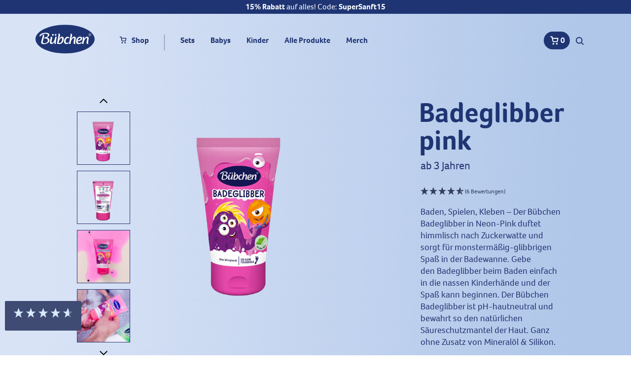

--- FILE ---
content_type: text/html; charset=utf-8
request_url: https://buebchen.de/collections/alle-produkte/products/monsterglibber-pink
body_size: 31747
content:
<!doctype html>
<html class="no-js" lang="de">
  <head><script>
  // Google Consent Mode V2 integration script from Consentmo GDPR
  window.isenseRules = {};
  window.isenseRules.gcm = {
      gcmVersion: 2,
      integrationVersion: 2,
      initialState: 7,
      customChanges: false,
      consentUpdated: false,
      adsDataRedaction: true,
      urlPassthrough: false,
      storage: { ad_personalization: "granted", ad_storage: "granted", ad_user_data: "granted", analytics_storage: "granted", functionality_storage: "granted", personalization_storage: "granted", security_storage: "granted", wait_for_update: 500 }
  };
  window.isenseRules.initializeGcm = function (rules) {
    let initialState = rules.initialState;
    let analyticsBlocked = initialState === 0 || initialState === 3 || initialState === 6 || initialState === 7;
    let marketingBlocked = initialState === 0 || initialState === 2 || initialState === 5 || initialState === 7;
    let functionalityBlocked = initialState === 4 || initialState === 5 || initialState === 6 || initialState === 7;

    let gdprCache = localStorage.getItem('gdprCache') ? JSON.parse(localStorage.getItem('gdprCache')) : null;
    if (gdprCache && typeof gdprCache.updatedPreferences !== "undefined") {
      let updatedPreferences = gdprCache && typeof gdprCache.updatedPreferences !== "undefined" ? gdprCache.updatedPreferences : null;
      analyticsBlocked = parseInt(updatedPreferences.indexOf('analytics')) > -1;
      marketingBlocked = parseInt(updatedPreferences.indexOf('marketing')) > -1;
      functionalityBlocked = parseInt(updatedPreferences.indexOf('functionality')) > -1;

      rules.consentUpdated = true;
    }
    
    isenseRules.gcm = {
      ...rules,
      storage: {
        ad_personalization: marketingBlocked ? "denied" : "granted",
        ad_storage: marketingBlocked ? "denied" : "granted",
        ad_user_data: marketingBlocked ? "denied" : "granted",
        analytics_storage: analyticsBlocked ? "denied" : "granted",
        functionality_storage: functionalityBlocked ? "denied" : "granted",
        personalization_storage: functionalityBlocked ? "denied" : "granted",
        security_storage: "granted",
        wait_for_update: 500
      },
    };
  }

  // Google Consent Mode - initialization start
  window.isenseRules.initializeGcm({
    ...window.isenseRules.gcm,
    adsDataRedaction: true,
    urlPassthrough: false,
    initialState: 7
  });

  /*
  * initialState acceptable values:
  * 0 - Set both ad_storage and analytics_storage to denied
  * 1 - Set all categories to granted
  * 2 - Set only ad_storage to denied
  * 3 - Set only analytics_storage to denied
  * 4 - Set only functionality_storage to denied
  * 5 - Set both ad_storage and functionality_storage to denied
  * 6 - Set both analytics_storage and functionality_storage to denied
  * 7 - Set all categories to denied
  */

  window.dataLayer = window.dataLayer || [];
  function gtag() { window.dataLayer.push(arguments); }
  gtag("consent", "default", isenseRules.gcm.storage);
  isenseRules.gcm.adsDataRedaction && gtag("set", "ads_data_redaction", isenseRules.gcm.adsDataRedaction);
  isenseRules.gcm.urlPassthrough && gtag("set", "url_passthrough", isenseRules.gcm.urlPassthrough);
</script>
    
    <script>
		!function (w, d, t) {
		  w.TiktokAnalyticsObject=t;var ttq=w[t]=w[t]||[];ttq.methods=["page","track","identify","instances","debug","on","off","once","ready","alias","group","enableCookie","disableCookie"],ttq.setAndDefer=function(t,e){t[e]=function(){t.push([e].concat(Array.prototype.slice.call(arguments,0)))}};for(var i=0;i<ttq.methods.length;i++)ttq.setAndDefer(ttq,ttq.methods[i]);ttq.instance=function(t){for(var e=ttq._i[t]||[],n=0;n<ttq.methods.length;n++
)ttq.setAndDefer(e,ttq.methods[n]);return e},ttq.load=function(e,n){var i="https://analytics.tiktok.com/i18n/pixel/events.js";ttq._i=ttq._i||{},ttq._i[e]=[],ttq._i[e]._u=i,ttq._t=ttq._t||{},ttq._t[e]=+new Date,ttq._o=ttq._o||{},ttq._o[e]=n||{};n=document.createElement("script");n.type="text/javascript",n.async=!0,n.src=i+"?sdkid="+e+"&lib="+t;e=document.getElementsByTagName("script")[0];e.parentNode.insertBefore(n,e)};
		
		  ttq.load('CGRSR1BC77U3UDPKIOD0');
		  ttq.page();
		}(window, document, 'ttq');
	</script>
    
    <meta charset="utf-8">
    <meta http-equiv="X-UA-Compatible" content="IE=edge">
    <meta name="viewport" content="width=device-width,initial-scale=1">
    <meta name="viewport"
    content="width=device-width, user-scalable=no, initial-scale=1.0, maximum-scale=1.0, minimum-scale=1.0">
    <meta name="theme-color" content="">
    <link rel="canonical" href="https://buebchen.de/products/monsterglibber-pink">
    <link rel="preconnect" href="https://cdn.shopify.com" crossorigin>

     
      <link rel="icon" type="image/png" href="//buebchen.de/cdn/shop/t/6/assets/favicon.ico?v=48695978018898466871665572784"><link rel="preconnect" href="https://fonts.shopifycdn.com" crossorigin><title>
      Badeglibber pink
 &ndash; Bübchen</title>
  
    
    
      <meta name="description" content="Baden, Spielen, Kleben – Der Bübchen Badeglibber in Neon-Pink duftet himmlisch nach Zuckerwatte und sorgt für monstermäßig-glibbrigen Spaß in der Badewanne. Gebe den Badeglibber beim Baden einfach in die nassen Kinderhände und der Spaß kann beginnen. Der Bübchen Badeglibber ist pH-hautneutral und bewahrt so den natürli">
    

    

<meta property="og:site_name" content="Bübchen">
<meta property="og:url" content="https://buebchen.de/products/monsterglibber-pink">
<meta property="og:title" content="Badeglibber pink">
<meta property="og:type" content="product">
<meta property="og:description" content="Baden, Spielen, Kleben – Der Bübchen Badeglibber in Neon-Pink duftet himmlisch nach Zuckerwatte und sorgt für monstermäßig-glibbrigen Spaß in der Badewanne. Gebe den Badeglibber beim Baden einfach in die nassen Kinderhände und der Spaß kann beginnen. Der Bübchen Badeglibber ist pH-hautneutral und bewahrt so den natürli"><meta property="og:image" content="http://buebchen.de/cdn/shop/files/82471_1500088_092_Badeglibber_Pink_3D_VS_OS.png?v=1694506826">
  <meta property="og:image:secure_url" content="https://buebchen.de/cdn/shop/files/82471_1500088_092_Badeglibber_Pink_3D_VS_OS.png?v=1694506826">
  <meta property="og:image:width" content="1200">
  <meta property="og:image:height" content="1200"><meta property="og:price:amount" content="1,95">
  <meta property="og:price:currency" content="EUR"><meta name="twitter:card" content="summary_large_image">
<meta name="twitter:title" content="Badeglibber pink">
<meta name="twitter:description" content="Baden, Spielen, Kleben – Der Bübchen Badeglibber in Neon-Pink duftet himmlisch nach Zuckerwatte und sorgt für monstermäßig-glibbrigen Spaß in der Badewanne. Gebe den Badeglibber beim Baden einfach in die nassen Kinderhände und der Spaß kann beginnen. Der Bübchen Badeglibber ist pH-hautneutral und bewahrt so den natürli">

   <link rel="stylesheet" type="text/css" href="//buebchen.de/cdn/shop/t/6/assets/owl.theme.default.css?v=153550283916950206401665572784" />
<link rel="stylesheet" type="text/css" href="//buebchen.de/cdn/shop/t/6/assets/owl.carousel.css?v=103640546699724732651665572784" />
<link rel="stylesheet" type="text/css" href="//buebchen.de/cdn/shop/t/6/assets/magnific-popup.css?v=168539765357181402501665572784" />
<link rel="stylesheet" type="text/css" href="//buebchen.de/cdn/shop/t/6/assets/slick.min.css?v=156411499424019469331688016886" />


<link rel="stylesheet" type="text/css" href="//buebchen.de/cdn/shop/t/6/assets/style.css?v=10517227014114527211756830759" />
    <script>window.performance && window.performance.mark && window.performance.mark('shopify.content_for_header.start');</script><meta name="google-site-verification" content="z8P_7rNExvJJGNctHurgSsVKliTTy6BdhXU9ahef5W4">
<meta id="shopify-digital-wallet" name="shopify-digital-wallet" content="/57388204186/digital_wallets/dialog">
<meta name="shopify-checkout-api-token" content="0330df08d3c66a81ee0ce71d48ec1e08">
<meta id="in-context-paypal-metadata" data-shop-id="57388204186" data-venmo-supported="false" data-environment="production" data-locale="de_DE" data-paypal-v4="true" data-currency="EUR">
<link rel="alternate" type="application/json+oembed" href="https://buebchen.de/products/monsterglibber-pink.oembed">
<script async="async" src="/checkouts/internal/preloads.js?locale=de-DE"></script>
<link rel="preconnect" href="https://shop.app" crossorigin="anonymous">
<script async="async" src="https://shop.app/checkouts/internal/preloads.js?locale=de-DE&shop_id=57388204186" crossorigin="anonymous"></script>
<script id="apple-pay-shop-capabilities" type="application/json">{"shopId":57388204186,"countryCode":"DE","currencyCode":"EUR","merchantCapabilities":["supports3DS"],"merchantId":"gid:\/\/shopify\/Shop\/57388204186","merchantName":"Bübchen","requiredBillingContactFields":["postalAddress","email"],"requiredShippingContactFields":["postalAddress","email"],"shippingType":"shipping","supportedNetworks":["visa","maestro","masterCard"],"total":{"type":"pending","label":"Bübchen","amount":"1.00"},"shopifyPaymentsEnabled":true,"supportsSubscriptions":true}</script>
<script id="shopify-features" type="application/json">{"accessToken":"0330df08d3c66a81ee0ce71d48ec1e08","betas":["rich-media-storefront-analytics"],"domain":"buebchen.de","predictiveSearch":true,"shopId":57388204186,"locale":"de"}</script>
<script>var Shopify = Shopify || {};
Shopify.shop = "bubchen.myshopify.com";
Shopify.locale = "de";
Shopify.currency = {"active":"EUR","rate":"1.0"};
Shopify.country = "DE";
Shopify.theme = {"name":"Helpingbrands x Bübchen_LIVE","id":133472944396,"schema_name":"Dawn","schema_version":"4.0.0","theme_store_id":null,"role":"main"};
Shopify.theme.handle = "null";
Shopify.theme.style = {"id":null,"handle":null};
Shopify.cdnHost = "buebchen.de/cdn";
Shopify.routes = Shopify.routes || {};
Shopify.routes.root = "/";</script>
<script type="module">!function(o){(o.Shopify=o.Shopify||{}).modules=!0}(window);</script>
<script>!function(o){function n(){var o=[];function n(){o.push(Array.prototype.slice.apply(arguments))}return n.q=o,n}var t=o.Shopify=o.Shopify||{};t.loadFeatures=n(),t.autoloadFeatures=n()}(window);</script>
<script>
  window.ShopifyPay = window.ShopifyPay || {};
  window.ShopifyPay.apiHost = "shop.app\/pay";
  window.ShopifyPay.redirectState = null;
</script>
<script id="shop-js-analytics" type="application/json">{"pageType":"product"}</script>
<script defer="defer" async type="module" src="//buebchen.de/cdn/shopifycloud/shop-js/modules/v2/client.init-shop-cart-sync_CS5CEDwY.de.esm.js"></script>
<script defer="defer" async type="module" src="//buebchen.de/cdn/shopifycloud/shop-js/modules/v2/chunk.common_CuGXhKWL.esm.js"></script>
<script type="module">
  await import("//buebchen.de/cdn/shopifycloud/shop-js/modules/v2/client.init-shop-cart-sync_CS5CEDwY.de.esm.js");
await import("//buebchen.de/cdn/shopifycloud/shop-js/modules/v2/chunk.common_CuGXhKWL.esm.js");

  window.Shopify.SignInWithShop?.initShopCartSync?.({"fedCMEnabled":true,"windoidEnabled":true});

</script>
<script>
  window.Shopify = window.Shopify || {};
  if (!window.Shopify.featureAssets) window.Shopify.featureAssets = {};
  window.Shopify.featureAssets['shop-js'] = {"shop-cart-sync":["modules/v2/client.shop-cart-sync_BlEF2ffK.de.esm.js","modules/v2/chunk.common_CuGXhKWL.esm.js"],"init-fed-cm":["modules/v2/client.init-fed-cm_CJ9iQ9-J.de.esm.js","modules/v2/chunk.common_CuGXhKWL.esm.js"],"init-windoid":["modules/v2/client.init-windoid_DCGXMDJ1.de.esm.js","modules/v2/chunk.common_CuGXhKWL.esm.js"],"init-shop-email-lookup-coordinator":["modules/v2/client.init-shop-email-lookup-coordinator_DQNWhWSr.de.esm.js","modules/v2/chunk.common_CuGXhKWL.esm.js"],"shop-toast-manager":["modules/v2/client.shop-toast-manager_Cwh7X_MF.de.esm.js","modules/v2/chunk.common_CuGXhKWL.esm.js"],"shop-button":["modules/v2/client.shop-button_Cm189L5j.de.esm.js","modules/v2/chunk.common_CuGXhKWL.esm.js"],"shop-login-button":["modules/v2/client.shop-login-button_Ccwc7mFg.de.esm.js","modules/v2/chunk.common_CuGXhKWL.esm.js","modules/v2/chunk.modal_BsCGu73L.esm.js"],"shop-cash-offers":["modules/v2/client.shop-cash-offers_-7LNvfMo.de.esm.js","modules/v2/chunk.common_CuGXhKWL.esm.js","modules/v2/chunk.modal_BsCGu73L.esm.js"],"avatar":["modules/v2/client.avatar_BTnouDA3.de.esm.js"],"init-shop-cart-sync":["modules/v2/client.init-shop-cart-sync_CS5CEDwY.de.esm.js","modules/v2/chunk.common_CuGXhKWL.esm.js"],"init-shop-for-new-customer-accounts":["modules/v2/client.init-shop-for-new-customer-accounts_HnMhlrl-.de.esm.js","modules/v2/client.shop-login-button_Ccwc7mFg.de.esm.js","modules/v2/chunk.common_CuGXhKWL.esm.js","modules/v2/chunk.modal_BsCGu73L.esm.js"],"pay-button":["modules/v2/client.pay-button_CxKmE4Fg.de.esm.js","modules/v2/chunk.common_CuGXhKWL.esm.js"],"init-customer-accounts-sign-up":["modules/v2/client.init-customer-accounts-sign-up_B7hpp5ih.de.esm.js","modules/v2/client.shop-login-button_Ccwc7mFg.de.esm.js","modules/v2/chunk.common_CuGXhKWL.esm.js","modules/v2/chunk.modal_BsCGu73L.esm.js"],"checkout-modal":["modules/v2/client.checkout-modal_CtJv1Qet.de.esm.js","modules/v2/chunk.common_CuGXhKWL.esm.js","modules/v2/chunk.modal_BsCGu73L.esm.js"],"init-customer-accounts":["modules/v2/client.init-customer-accounts_C02GB5_c.de.esm.js","modules/v2/client.shop-login-button_Ccwc7mFg.de.esm.js","modules/v2/chunk.common_CuGXhKWL.esm.js","modules/v2/chunk.modal_BsCGu73L.esm.js"],"lead-capture":["modules/v2/client.lead-capture_CX9TfPm5.de.esm.js","modules/v2/chunk.common_CuGXhKWL.esm.js","modules/v2/chunk.modal_BsCGu73L.esm.js"],"shop-follow-button":["modules/v2/client.shop-follow-button_S4Ix4EPb.de.esm.js","modules/v2/chunk.common_CuGXhKWL.esm.js","modules/v2/chunk.modal_BsCGu73L.esm.js"],"shop-login":["modules/v2/client.shop-login_DATPUaxu.de.esm.js","modules/v2/chunk.common_CuGXhKWL.esm.js","modules/v2/chunk.modal_BsCGu73L.esm.js"],"payment-terms":["modules/v2/client.payment-terms_CvbUooMu.de.esm.js","modules/v2/chunk.common_CuGXhKWL.esm.js","modules/v2/chunk.modal_BsCGu73L.esm.js"]};
</script>
<script>(function() {
  var isLoaded = false;
  function asyncLoad() {
    if (isLoaded) return;
    isLoaded = true;
    var urls = ["https:\/\/static.rechargecdn.com\/assets\/js\/widget.min.js?shop=bubchen.myshopify.com","https:\/\/gdprcdn.b-cdn.net\/js\/gdpr_cookie_consent.min.js?shop=bubchen.myshopify.com"];
    for (var i = 0; i < urls.length; i++) {
      var s = document.createElement('script');
      s.type = 'text/javascript';
      s.async = true;
      s.src = urls[i];
      var x = document.getElementsByTagName('script')[0];
      x.parentNode.insertBefore(s, x);
    }
  };
  if(window.attachEvent) {
    window.attachEvent('onload', asyncLoad);
  } else {
    window.addEventListener('load', asyncLoad, false);
  }
})();</script>
<script id="__st">var __st={"a":57388204186,"offset":3600,"reqid":"ca477289-db90-4590-910e-e64815d33143-1763118746","pageurl":"buebchen.de\/collections\/alle-produkte\/products\/monsterglibber-pink","u":"e74dc13d4a8e","p":"product","rtyp":"product","rid":8149542469900};</script>
<script>window.ShopifyPaypalV4VisibilityTracking = true;</script>
<script id="captcha-bootstrap">!function(){'use strict';const t='contact',e='account',n='new_comment',o=[[t,t],['blogs',n],['comments',n],[t,'customer']],c=[[e,'customer_login'],[e,'guest_login'],[e,'recover_customer_password'],[e,'create_customer']],r=t=>t.map((([t,e])=>`form[action*='/${t}']:not([data-nocaptcha='true']) input[name='form_type'][value='${e}']`)).join(','),a=t=>()=>t?[...document.querySelectorAll(t)].map((t=>t.form)):[];function s(){const t=[...o],e=r(t);return a(e)}const i='password',u='form_key',d=['recaptcha-v3-token','g-recaptcha-response','h-captcha-response',i],f=()=>{try{return window.sessionStorage}catch{return}},m='__shopify_v',_=t=>t.elements[u];function p(t,e,n=!1){try{const o=window.sessionStorage,c=JSON.parse(o.getItem(e)),{data:r}=function(t){const{data:e,action:n}=t;return t[m]||n?{data:e,action:n}:{data:t,action:n}}(c);for(const[e,n]of Object.entries(r))t.elements[e]&&(t.elements[e].value=n);n&&o.removeItem(e)}catch(o){console.error('form repopulation failed',{error:o})}}const l='form_type',E='cptcha';function T(t){t.dataset[E]=!0}const w=window,h=w.document,L='Shopify',v='ce_forms',y='captcha';let A=!1;((t,e)=>{const n=(g='f06e6c50-85a8-45c8-87d0-21a2b65856fe',I='https://cdn.shopify.com/shopifycloud/storefront-forms-hcaptcha/ce_storefront_forms_captcha_hcaptcha.v1.5.2.iife.js',D={infoText:'Durch hCaptcha geschützt',privacyText:'Datenschutz',termsText:'Allgemeine Geschäftsbedingungen'},(t,e,n)=>{const o=w[L][v],c=o.bindForm;if(c)return c(t,g,e,D).then(n);var r;o.q.push([[t,g,e,D],n]),r=I,A||(h.body.append(Object.assign(h.createElement('script'),{id:'captcha-provider',async:!0,src:r})),A=!0)});var g,I,D;w[L]=w[L]||{},w[L][v]=w[L][v]||{},w[L][v].q=[],w[L][y]=w[L][y]||{},w[L][y].protect=function(t,e){n(t,void 0,e),T(t)},Object.freeze(w[L][y]),function(t,e,n,w,h,L){const[v,y,A,g]=function(t,e,n){const i=e?o:[],u=t?c:[],d=[...i,...u],f=r(d),m=r(i),_=r(d.filter((([t,e])=>n.includes(e))));return[a(f),a(m),a(_),s()]}(w,h,L),I=t=>{const e=t.target;return e instanceof HTMLFormElement?e:e&&e.form},D=t=>v().includes(t);t.addEventListener('submit',(t=>{const e=I(t);if(!e)return;const n=D(e)&&!e.dataset.hcaptchaBound&&!e.dataset.recaptchaBound,o=_(e),c=g().includes(e)&&(!o||!o.value);(n||c)&&t.preventDefault(),c&&!n&&(function(t){try{if(!f())return;!function(t){const e=f();if(!e)return;const n=_(t);if(!n)return;const o=n.value;o&&e.removeItem(o)}(t);const e=Array.from(Array(32),(()=>Math.random().toString(36)[2])).join('');!function(t,e){_(t)||t.append(Object.assign(document.createElement('input'),{type:'hidden',name:u})),t.elements[u].value=e}(t,e),function(t,e){const n=f();if(!n)return;const o=[...t.querySelectorAll(`input[type='${i}']`)].map((({name:t})=>t)),c=[...d,...o],r={};for(const[a,s]of new FormData(t).entries())c.includes(a)||(r[a]=s);n.setItem(e,JSON.stringify({[m]:1,action:t.action,data:r}))}(t,e)}catch(e){console.error('failed to persist form',e)}}(e),e.submit())}));const S=(t,e)=>{t&&!t.dataset[E]&&(n(t,e.some((e=>e===t))),T(t))};for(const o of['focusin','change'])t.addEventListener(o,(t=>{const e=I(t);D(e)&&S(e,y())}));const B=e.get('form_key'),M=e.get(l),P=B&&M;t.addEventListener('DOMContentLoaded',(()=>{const t=y();if(P)for(const e of t)e.elements[l].value===M&&p(e,B);[...new Set([...A(),...v().filter((t=>'true'===t.dataset.shopifyCaptcha))])].forEach((e=>S(e,t)))}))}(h,new URLSearchParams(w.location.search),n,t,e,['guest_login'])})(!0,!0)}();</script>
<script integrity="sha256-52AcMU7V7pcBOXWImdc/TAGTFKeNjmkeM1Pvks/DTgc=" data-source-attribution="shopify.loadfeatures" defer="defer" src="//buebchen.de/cdn/shopifycloud/storefront/assets/storefront/load_feature-81c60534.js" crossorigin="anonymous"></script>
<script crossorigin="anonymous" defer="defer" src="//buebchen.de/cdn/shopifycloud/storefront/assets/shopify_pay/storefront-65b4c6d7.js?v=20250812"></script>
<script data-source-attribution="shopify.dynamic_checkout.dynamic.init">var Shopify=Shopify||{};Shopify.PaymentButton=Shopify.PaymentButton||{isStorefrontPortableWallets:!0,init:function(){window.Shopify.PaymentButton.init=function(){};var t=document.createElement("script");t.src="https://buebchen.de/cdn/shopifycloud/portable-wallets/latest/portable-wallets.de.js",t.type="module",document.head.appendChild(t)}};
</script>
<script data-source-attribution="shopify.dynamic_checkout.buyer_consent">
  function portableWalletsHideBuyerConsent(e){var t=document.getElementById("shopify-buyer-consent"),n=document.getElementById("shopify-subscription-policy-button");t&&n&&(t.classList.add("hidden"),t.setAttribute("aria-hidden","true"),n.removeEventListener("click",e))}function portableWalletsShowBuyerConsent(e){var t=document.getElementById("shopify-buyer-consent"),n=document.getElementById("shopify-subscription-policy-button");t&&n&&(t.classList.remove("hidden"),t.removeAttribute("aria-hidden"),n.addEventListener("click",e))}window.Shopify?.PaymentButton&&(window.Shopify.PaymentButton.hideBuyerConsent=portableWalletsHideBuyerConsent,window.Shopify.PaymentButton.showBuyerConsent=portableWalletsShowBuyerConsent);
</script>
<script data-source-attribution="shopify.dynamic_checkout.cart.bootstrap">document.addEventListener("DOMContentLoaded",(function(){function t(){return document.querySelector("shopify-accelerated-checkout-cart, shopify-accelerated-checkout")}if(t())Shopify.PaymentButton.init();else{new MutationObserver((function(e,n){t()&&(Shopify.PaymentButton.init(),n.disconnect())})).observe(document.body,{childList:!0,subtree:!0})}}));
</script>
<link id="shopify-accelerated-checkout-styles" rel="stylesheet" media="screen" href="https://buebchen.de/cdn/shopifycloud/portable-wallets/latest/accelerated-checkout-backwards-compat.css" crossorigin="anonymous">
<style id="shopify-accelerated-checkout-cart">
        #shopify-buyer-consent {
  margin-top: 1em;
  display: inline-block;
  width: 100%;
}

#shopify-buyer-consent.hidden {
  display: none;
}

#shopify-subscription-policy-button {
  background: none;
  border: none;
  padding: 0;
  text-decoration: underline;
  font-size: inherit;
  cursor: pointer;
}

#shopify-subscription-policy-button::before {
  box-shadow: none;
}

      </style>
<link rel="stylesheet" media="screen" href="//buebchen.de/cdn/shop/t/6/compiled_assets/styles.css?6623">
<script>window.performance && window.performance.mark && window.performance.mark('shopify.content_for_header.end');</script>
 <script src="//buebchen.de/cdn/shop/t/6/assets/jquery.min.js?v=12921879513611503421665572784"></script>
       <link rel="stylesheet" href="//buebchen.de/cdn/shop/t/6/assets/component-predictive-search.css?v=156103357104201484581665572784" media="print" onload="this.media='all'">
   <script>
      // This allows to expose several variables to the global scope, to be used in scripts
      window.theme = {
        pageType: "product",
        moneyFormat: "€{{amount_with_comma_separator}}",
        moneyWithCurrencyFormat: "€{{amount_with_comma_separator}}",
        currencyCodeEnabled: true,
        productImageSize: null,
        searchMode: "product,article",
        showPageTransition: null,
        showElementStaggering: null,
        showImageZooming: null
      };

      window.routes = {
        rootUrl: "\/",
        rootUrlWithoutSlash: '',
        cartUrl: "\/cart",
        cartAddUrl: "\/cart\/add",
        cartChangeUrl: "\/cart\/change",
        searchUrl: "\/search",
        productRecommendationsUrl: "\/recommendations\/products"
      };
    </script>
    <meta name="google-site-verification" content="emroAs7rLkh_j6xE37hEWFq8N7ob2vUZYfxMEMxXaSk" />
  <!-- BEGIN app block: shopify://apps/klaviyo-email-marketing-sms/blocks/klaviyo-onsite-embed/2632fe16-c075-4321-a88b-50b567f42507 -->












  <script async src="https://static.klaviyo.com/onsite/js/Xz56hN/klaviyo.js?company_id=Xz56hN"></script>
  <script>!function(){if(!window.klaviyo){window._klOnsite=window._klOnsite||[];try{window.klaviyo=new Proxy({},{get:function(n,i){return"push"===i?function(){var n;(n=window._klOnsite).push.apply(n,arguments)}:function(){for(var n=arguments.length,o=new Array(n),w=0;w<n;w++)o[w]=arguments[w];var t="function"==typeof o[o.length-1]?o.pop():void 0,e=new Promise((function(n){window._klOnsite.push([i].concat(o,[function(i){t&&t(i),n(i)}]))}));return e}}})}catch(n){window.klaviyo=window.klaviyo||[],window.klaviyo.push=function(){var n;(n=window._klOnsite).push.apply(n,arguments)}}}}();</script>

  
    <script id="viewed_product">
      if (item == null) {
        var _learnq = _learnq || [];

        var MetafieldReviews = null
        var MetafieldYotpoRating = null
        var MetafieldYotpoCount = null
        var MetafieldLooxRating = null
        var MetafieldLooxCount = null
        var okendoProduct = null
        var okendoProductReviewCount = null
        var okendoProductReviewAverageValue = null
        try {
          // The following fields are used for Customer Hub recently viewed in order to add reviews.
          // This information is not part of __kla_viewed. Instead, it is part of __kla_viewed_reviewed_items
          MetafieldReviews = {};
          MetafieldYotpoRating = null
          MetafieldYotpoCount = null
          MetafieldLooxRating = null
          MetafieldLooxCount = null

          okendoProduct = null
          // If the okendo metafield is not legacy, it will error, which then requires the new json formatted data
          if (okendoProduct && 'error' in okendoProduct) {
            okendoProduct = null
          }
          okendoProductReviewCount = okendoProduct ? okendoProduct.reviewCount : null
          okendoProductReviewAverageValue = okendoProduct ? okendoProduct.reviewAverageValue : null
        } catch (error) {
          console.error('Error in Klaviyo onsite reviews tracking:', error);
        }

        var item = {
          Name: "Badeglibber pink",
          ProductID: 8149542469900,
          Categories: ["Alle Produkte","Baden","Buntes Kinderpflege Set","Cross-Selling","Farbenfrohes Kinderpflege Set","FÜR KLEINE ENTDECKER","Kinder","Kinder","Monsterspaß Kinderpflege Set"],
          ImageURL: "https://buebchen.de/cdn/shop/files/82471_1500088_092_Badeglibber_Pink_3D_VS_OS_grande.png?v=1694506826",
          URL: "https://buebchen.de/products/monsterglibber-pink",
          Brand: "Bübchen",
          Price: "€1,95",
          Value: "1,95",
          CompareAtPrice: "€0,00"
        };
        _learnq.push(['track', 'Viewed Product', item]);
        _learnq.push(['trackViewedItem', {
          Title: item.Name,
          ItemId: item.ProductID,
          Categories: item.Categories,
          ImageUrl: item.ImageURL,
          Url: item.URL,
          Metadata: {
            Brand: item.Brand,
            Price: item.Price,
            Value: item.Value,
            CompareAtPrice: item.CompareAtPrice
          },
          metafields:{
            reviews: MetafieldReviews,
            yotpo:{
              rating: MetafieldYotpoRating,
              count: MetafieldYotpoCount,
            },
            loox:{
              rating: MetafieldLooxRating,
              count: MetafieldLooxCount,
            },
            okendo: {
              rating: okendoProductReviewAverageValue,
              count: okendoProductReviewCount,
            }
          }
        }]);
      }
    </script>
  




  <script>
    window.klaviyoReviewsProductDesignMode = false
  </script>







<!-- END app block --><link href="https://monorail-edge.shopifysvc.com" rel="dns-prefetch">
<script>(function(){if ("sendBeacon" in navigator && "performance" in window) {try {var session_token_from_headers = performance.getEntriesByType('navigation')[0].serverTiming.find(x => x.name == '_s').description;} catch {var session_token_from_headers = undefined;}var session_cookie_matches = document.cookie.match(/_shopify_s=([^;]*)/);var session_token_from_cookie = session_cookie_matches && session_cookie_matches.length === 2 ? session_cookie_matches[1] : "";var session_token = session_token_from_headers || session_token_from_cookie || "";function handle_abandonment_event(e) {var entries = performance.getEntries().filter(function(entry) {return /monorail-edge.shopifysvc.com/.test(entry.name);});if (!window.abandonment_tracked && entries.length === 0) {window.abandonment_tracked = true;var currentMs = Date.now();var navigation_start = performance.timing.navigationStart;var payload = {shop_id: 57388204186,url: window.location.href,navigation_start,duration: currentMs - navigation_start,session_token,page_type: "product"};window.navigator.sendBeacon("https://monorail-edge.shopifysvc.com/v1/produce", JSON.stringify({schema_id: "online_store_buyer_site_abandonment/1.1",payload: payload,metadata: {event_created_at_ms: currentMs,event_sent_at_ms: currentMs}}));}}window.addEventListener('pagehide', handle_abandonment_event);}}());</script>
<script id="web-pixels-manager-setup">(function e(e,d,r,n,o){if(void 0===o&&(o={}),!Boolean(null===(a=null===(i=window.Shopify)||void 0===i?void 0:i.analytics)||void 0===a?void 0:a.replayQueue)){var i,a;window.Shopify=window.Shopify||{};var t=window.Shopify;t.analytics=t.analytics||{};var s=t.analytics;s.replayQueue=[],s.publish=function(e,d,r){return s.replayQueue.push([e,d,r]),!0};try{self.performance.mark("wpm:start")}catch(e){}var l=function(){var e={modern:/Edge?\/(1{2}[4-9]|1[2-9]\d|[2-9]\d{2}|\d{4,})\.\d+(\.\d+|)|Firefox\/(1{2}[4-9]|1[2-9]\d|[2-9]\d{2}|\d{4,})\.\d+(\.\d+|)|Chrom(ium|e)\/(9{2}|\d{3,})\.\d+(\.\d+|)|(Maci|X1{2}).+ Version\/(15\.\d+|(1[6-9]|[2-9]\d|\d{3,})\.\d+)([,.]\d+|)( \(\w+\)|)( Mobile\/\w+|) Safari\/|Chrome.+OPR\/(9{2}|\d{3,})\.\d+\.\d+|(CPU[ +]OS|iPhone[ +]OS|CPU[ +]iPhone|CPU IPhone OS|CPU iPad OS)[ +]+(15[._]\d+|(1[6-9]|[2-9]\d|\d{3,})[._]\d+)([._]\d+|)|Android:?[ /-](13[3-9]|1[4-9]\d|[2-9]\d{2}|\d{4,})(\.\d+|)(\.\d+|)|Android.+Firefox\/(13[5-9]|1[4-9]\d|[2-9]\d{2}|\d{4,})\.\d+(\.\d+|)|Android.+Chrom(ium|e)\/(13[3-9]|1[4-9]\d|[2-9]\d{2}|\d{4,})\.\d+(\.\d+|)|SamsungBrowser\/([2-9]\d|\d{3,})\.\d+/,legacy:/Edge?\/(1[6-9]|[2-9]\d|\d{3,})\.\d+(\.\d+|)|Firefox\/(5[4-9]|[6-9]\d|\d{3,})\.\d+(\.\d+|)|Chrom(ium|e)\/(5[1-9]|[6-9]\d|\d{3,})\.\d+(\.\d+|)([\d.]+$|.*Safari\/(?![\d.]+ Edge\/[\d.]+$))|(Maci|X1{2}).+ Version\/(10\.\d+|(1[1-9]|[2-9]\d|\d{3,})\.\d+)([,.]\d+|)( \(\w+\)|)( Mobile\/\w+|) Safari\/|Chrome.+OPR\/(3[89]|[4-9]\d|\d{3,})\.\d+\.\d+|(CPU[ +]OS|iPhone[ +]OS|CPU[ +]iPhone|CPU IPhone OS|CPU iPad OS)[ +]+(10[._]\d+|(1[1-9]|[2-9]\d|\d{3,})[._]\d+)([._]\d+|)|Android:?[ /-](13[3-9]|1[4-9]\d|[2-9]\d{2}|\d{4,})(\.\d+|)(\.\d+|)|Mobile Safari.+OPR\/([89]\d|\d{3,})\.\d+\.\d+|Android.+Firefox\/(13[5-9]|1[4-9]\d|[2-9]\d{2}|\d{4,})\.\d+(\.\d+|)|Android.+Chrom(ium|e)\/(13[3-9]|1[4-9]\d|[2-9]\d{2}|\d{4,})\.\d+(\.\d+|)|Android.+(UC? ?Browser|UCWEB|U3)[ /]?(15\.([5-9]|\d{2,})|(1[6-9]|[2-9]\d|\d{3,})\.\d+)\.\d+|SamsungBrowser\/(5\.\d+|([6-9]|\d{2,})\.\d+)|Android.+MQ{2}Browser\/(14(\.(9|\d{2,})|)|(1[5-9]|[2-9]\d|\d{3,})(\.\d+|))(\.\d+|)|K[Aa][Ii]OS\/(3\.\d+|([4-9]|\d{2,})\.\d+)(\.\d+|)/},d=e.modern,r=e.legacy,n=navigator.userAgent;return n.match(d)?"modern":n.match(r)?"legacy":"unknown"}(),u="modern"===l?"modern":"legacy",c=(null!=n?n:{modern:"",legacy:""})[u],f=function(e){return[e.baseUrl,"/wpm","/b",e.hashVersion,"modern"===e.buildTarget?"m":"l",".js"].join("")}({baseUrl:d,hashVersion:r,buildTarget:u}),m=function(e){var d=e.version,r=e.bundleTarget,n=e.surface,o=e.pageUrl,i=e.monorailEndpoint;return{emit:function(e){var a=e.status,t=e.errorMsg,s=(new Date).getTime(),l=JSON.stringify({metadata:{event_sent_at_ms:s},events:[{schema_id:"web_pixels_manager_load/3.1",payload:{version:d,bundle_target:r,page_url:o,status:a,surface:n,error_msg:t},metadata:{event_created_at_ms:s}}]});if(!i)return console&&console.warn&&console.warn("[Web Pixels Manager] No Monorail endpoint provided, skipping logging."),!1;try{return self.navigator.sendBeacon.bind(self.navigator)(i,l)}catch(e){}var u=new XMLHttpRequest;try{return u.open("POST",i,!0),u.setRequestHeader("Content-Type","text/plain"),u.send(l),!0}catch(e){return console&&console.warn&&console.warn("[Web Pixels Manager] Got an unhandled error while logging to Monorail."),!1}}}}({version:r,bundleTarget:l,surface:e.surface,pageUrl:self.location.href,monorailEndpoint:e.monorailEndpoint});try{o.browserTarget=l,function(e){var d=e.src,r=e.async,n=void 0===r||r,o=e.onload,i=e.onerror,a=e.sri,t=e.scriptDataAttributes,s=void 0===t?{}:t,l=document.createElement("script"),u=document.querySelector("head"),c=document.querySelector("body");if(l.async=n,l.src=d,a&&(l.integrity=a,l.crossOrigin="anonymous"),s)for(var f in s)if(Object.prototype.hasOwnProperty.call(s,f))try{l.dataset[f]=s[f]}catch(e){}if(o&&l.addEventListener("load",o),i&&l.addEventListener("error",i),u)u.appendChild(l);else{if(!c)throw new Error("Did not find a head or body element to append the script");c.appendChild(l)}}({src:f,async:!0,onload:function(){if(!function(){var e,d;return Boolean(null===(d=null===(e=window.Shopify)||void 0===e?void 0:e.analytics)||void 0===d?void 0:d.initialized)}()){var d=window.webPixelsManager.init(e)||void 0;if(d){var r=window.Shopify.analytics;r.replayQueue.forEach((function(e){var r=e[0],n=e[1],o=e[2];d.publishCustomEvent(r,n,o)})),r.replayQueue=[],r.publish=d.publishCustomEvent,r.visitor=d.visitor,r.initialized=!0}}},onerror:function(){return m.emit({status:"failed",errorMsg:"".concat(f," has failed to load")})},sri:function(e){var d=/^sha384-[A-Za-z0-9+/=]+$/;return"string"==typeof e&&d.test(e)}(c)?c:"",scriptDataAttributes:o}),m.emit({status:"loading"})}catch(e){m.emit({status:"failed",errorMsg:(null==e?void 0:e.message)||"Unknown error"})}}})({shopId: 57388204186,storefrontBaseUrl: "https://buebchen.de",extensionsBaseUrl: "https://extensions.shopifycdn.com/cdn/shopifycloud/web-pixels-manager",monorailEndpoint: "https://monorail-edge.shopifysvc.com/unstable/produce_batch",surface: "storefront-renderer",enabledBetaFlags: ["2dca8a86"],webPixelsConfigList: [{"id":"952500492","configuration":"{\"config\":\"{\\\"google_tag_ids\\\":[\\\"G-N7PB8DJ8Y2\\\",\\\"AW-10775355726\\\",\\\"GT-M3K3NRN\\\"],\\\"target_country\\\":\\\"DE\\\",\\\"gtag_events\\\":[{\\\"type\\\":\\\"begin_checkout\\\",\\\"action_label\\\":[\\\"G-N7PB8DJ8Y2\\\",\\\"AW-10775355726\\\/9lgMCKLM3IMDEM7Ci5Io\\\"]},{\\\"type\\\":\\\"search\\\",\\\"action_label\\\":[\\\"G-N7PB8DJ8Y2\\\",\\\"AW-10775355726\\\/PF02CKXM3IMDEM7Ci5Io\\\"]},{\\\"type\\\":\\\"view_item\\\",\\\"action_label\\\":[\\\"G-N7PB8DJ8Y2\\\",\\\"AW-10775355726\\\/4qUDCJzM3IMDEM7Ci5Io\\\",\\\"MC-SNJ1WJWL9G\\\"]},{\\\"type\\\":\\\"purchase\\\",\\\"action_label\\\":[\\\"G-N7PB8DJ8Y2\\\",\\\"AW-10775355726\\\/PE09CJnM3IMDEM7Ci5Io\\\",\\\"MC-SNJ1WJWL9G\\\"]},{\\\"type\\\":\\\"page_view\\\",\\\"action_label\\\":[\\\"G-N7PB8DJ8Y2\\\",\\\"AW-10775355726\\\/FTxECJbM3IMDEM7Ci5Io\\\",\\\"MC-SNJ1WJWL9G\\\"]},{\\\"type\\\":\\\"add_payment_info\\\",\\\"action_label\\\":[\\\"G-N7PB8DJ8Y2\\\",\\\"AW-10775355726\\\/NZScCKjM3IMDEM7Ci5Io\\\"]},{\\\"type\\\":\\\"add_to_cart\\\",\\\"action_label\\\":[\\\"G-N7PB8DJ8Y2\\\",\\\"AW-10775355726\\\/L_jZCJ_M3IMDEM7Ci5Io\\\"]}],\\\"enable_monitoring_mode\\\":false}\"}","eventPayloadVersion":"v1","runtimeContext":"OPEN","scriptVersion":"b2a88bafab3e21179ed38636efcd8a93","type":"APP","apiClientId":1780363,"privacyPurposes":[],"dataSharingAdjustments":{"protectedCustomerApprovalScopes":["read_customer_address","read_customer_email","read_customer_name","read_customer_personal_data","read_customer_phone"]}},{"id":"291438860","configuration":"{\"pixel_id\":\"392206445692281\",\"pixel_type\":\"facebook_pixel\",\"metaapp_system_user_token\":\"-\"}","eventPayloadVersion":"v1","runtimeContext":"OPEN","scriptVersion":"ca16bc87fe92b6042fbaa3acc2fbdaa6","type":"APP","apiClientId":2329312,"privacyPurposes":["ANALYTICS","MARKETING","SALE_OF_DATA"],"dataSharingAdjustments":{"protectedCustomerApprovalScopes":["read_customer_address","read_customer_email","read_customer_name","read_customer_personal_data","read_customer_phone"]}},{"id":"shopify-app-pixel","configuration":"{}","eventPayloadVersion":"v1","runtimeContext":"STRICT","scriptVersion":"0450","apiClientId":"shopify-pixel","type":"APP","privacyPurposes":["ANALYTICS","MARKETING"]},{"id":"shopify-custom-pixel","eventPayloadVersion":"v1","runtimeContext":"LAX","scriptVersion":"0450","apiClientId":"shopify-pixel","type":"CUSTOM","privacyPurposes":["ANALYTICS","MARKETING"]}],isMerchantRequest: false,initData: {"shop":{"name":"Bübchen","paymentSettings":{"currencyCode":"EUR"},"myshopifyDomain":"bubchen.myshopify.com","countryCode":"DE","storefrontUrl":"https:\/\/buebchen.de"},"customer":null,"cart":null,"checkout":null,"productVariants":[{"price":{"amount":1.95,"currencyCode":"EUR"},"product":{"title":"Badeglibber pink","vendor":"Bübchen","id":"8149542469900","untranslatedTitle":"Badeglibber pink","url":"\/products\/monsterglibber-pink","type":"Kinder Badezusatz"},"id":"43903199772940","image":{"src":"\/\/buebchen.de\/cdn\/shop\/files\/82471_1500088_092_Badeglibber_Pink_3D_VS_OS.png?v=1694506826"},"sku":"15000880","title":"130 ml","untranslatedTitle":"130 ml"}],"purchasingCompany":null},},"https://buebchen.de/cdn","ae1676cfwd2530674p4253c800m34e853cb",{"modern":"","legacy":""},{"shopId":"57388204186","storefrontBaseUrl":"https:\/\/buebchen.de","extensionBaseUrl":"https:\/\/extensions.shopifycdn.com\/cdn\/shopifycloud\/web-pixels-manager","surface":"storefront-renderer","enabledBetaFlags":"[\"2dca8a86\"]","isMerchantRequest":"false","hashVersion":"ae1676cfwd2530674p4253c800m34e853cb","publish":"custom","events":"[[\"page_viewed\",{}],[\"product_viewed\",{\"productVariant\":{\"price\":{\"amount\":1.95,\"currencyCode\":\"EUR\"},\"product\":{\"title\":\"Badeglibber pink\",\"vendor\":\"Bübchen\",\"id\":\"8149542469900\",\"untranslatedTitle\":\"Badeglibber pink\",\"url\":\"\/products\/monsterglibber-pink\",\"type\":\"Kinder Badezusatz\"},\"id\":\"43903199772940\",\"image\":{\"src\":\"\/\/buebchen.de\/cdn\/shop\/files\/82471_1500088_092_Badeglibber_Pink_3D_VS_OS.png?v=1694506826\"},\"sku\":\"15000880\",\"title\":\"130 ml\",\"untranslatedTitle\":\"130 ml\"}}]]"});</script><script>
  window.ShopifyAnalytics = window.ShopifyAnalytics || {};
  window.ShopifyAnalytics.meta = window.ShopifyAnalytics.meta || {};
  window.ShopifyAnalytics.meta.currency = 'EUR';
  var meta = {"product":{"id":8149542469900,"gid":"gid:\/\/shopify\/Product\/8149542469900","vendor":"Bübchen","type":"Kinder Badezusatz","variants":[{"id":43903199772940,"price":195,"name":"Badeglibber pink - 130 ml","public_title":"130 ml","sku":"15000880"}],"remote":false},"page":{"pageType":"product","resourceType":"product","resourceId":8149542469900}};
  for (var attr in meta) {
    window.ShopifyAnalytics.meta[attr] = meta[attr];
  }
</script>
<script class="analytics">
  (function () {
    var customDocumentWrite = function(content) {
      var jquery = null;

      if (window.jQuery) {
        jquery = window.jQuery;
      } else if (window.Checkout && window.Checkout.$) {
        jquery = window.Checkout.$;
      }

      if (jquery) {
        jquery('body').append(content);
      }
    };

    var hasLoggedConversion = function(token) {
      if (token) {
        return document.cookie.indexOf('loggedConversion=' + token) !== -1;
      }
      return false;
    }

    var setCookieIfConversion = function(token) {
      if (token) {
        var twoMonthsFromNow = new Date(Date.now());
        twoMonthsFromNow.setMonth(twoMonthsFromNow.getMonth() + 2);

        document.cookie = 'loggedConversion=' + token + '; expires=' + twoMonthsFromNow;
      }
    }

    var trekkie = window.ShopifyAnalytics.lib = window.trekkie = window.trekkie || [];
    if (trekkie.integrations) {
      return;
    }
    trekkie.methods = [
      'identify',
      'page',
      'ready',
      'track',
      'trackForm',
      'trackLink'
    ];
    trekkie.factory = function(method) {
      return function() {
        var args = Array.prototype.slice.call(arguments);
        args.unshift(method);
        trekkie.push(args);
        return trekkie;
      };
    };
    for (var i = 0; i < trekkie.methods.length; i++) {
      var key = trekkie.methods[i];
      trekkie[key] = trekkie.factory(key);
    }
    trekkie.load = function(config) {
      trekkie.config = config || {};
      trekkie.config.initialDocumentCookie = document.cookie;
      var first = document.getElementsByTagName('script')[0];
      var script = document.createElement('script');
      script.type = 'text/javascript';
      script.onerror = function(e) {
        var scriptFallback = document.createElement('script');
        scriptFallback.type = 'text/javascript';
        scriptFallback.onerror = function(error) {
                var Monorail = {
      produce: function produce(monorailDomain, schemaId, payload) {
        var currentMs = new Date().getTime();
        var event = {
          schema_id: schemaId,
          payload: payload,
          metadata: {
            event_created_at_ms: currentMs,
            event_sent_at_ms: currentMs
          }
        };
        return Monorail.sendRequest("https://" + monorailDomain + "/v1/produce", JSON.stringify(event));
      },
      sendRequest: function sendRequest(endpointUrl, payload) {
        // Try the sendBeacon API
        if (window && window.navigator && typeof window.navigator.sendBeacon === 'function' && typeof window.Blob === 'function' && !Monorail.isIos12()) {
          var blobData = new window.Blob([payload], {
            type: 'text/plain'
          });

          if (window.navigator.sendBeacon(endpointUrl, blobData)) {
            return true;
          } // sendBeacon was not successful

        } // XHR beacon

        var xhr = new XMLHttpRequest();

        try {
          xhr.open('POST', endpointUrl);
          xhr.setRequestHeader('Content-Type', 'text/plain');
          xhr.send(payload);
        } catch (e) {
          console.log(e);
        }

        return false;
      },
      isIos12: function isIos12() {
        return window.navigator.userAgent.lastIndexOf('iPhone; CPU iPhone OS 12_') !== -1 || window.navigator.userAgent.lastIndexOf('iPad; CPU OS 12_') !== -1;
      }
    };
    Monorail.produce('monorail-edge.shopifysvc.com',
      'trekkie_storefront_load_errors/1.1',
      {shop_id: 57388204186,
      theme_id: 133472944396,
      app_name: "storefront",
      context_url: window.location.href,
      source_url: "//buebchen.de/cdn/s/trekkie.storefront.308893168db1679b4a9f8a086857af995740364f.min.js"});

        };
        scriptFallback.async = true;
        scriptFallback.src = '//buebchen.de/cdn/s/trekkie.storefront.308893168db1679b4a9f8a086857af995740364f.min.js';
        first.parentNode.insertBefore(scriptFallback, first);
      };
      script.async = true;
      script.src = '//buebchen.de/cdn/s/trekkie.storefront.308893168db1679b4a9f8a086857af995740364f.min.js';
      first.parentNode.insertBefore(script, first);
    };
    trekkie.load(
      {"Trekkie":{"appName":"storefront","development":false,"defaultAttributes":{"shopId":57388204186,"isMerchantRequest":null,"themeId":133472944396,"themeCityHash":"7324700299327500793","contentLanguage":"de","currency":"EUR","eventMetadataId":"d4838af8-2270-4d6c-9cda-9ff0e3f8ad2b"},"isServerSideCookieWritingEnabled":true,"monorailRegion":"shop_domain","enabledBetaFlags":["f0df213a"]},"Session Attribution":{},"S2S":{"facebookCapiEnabled":true,"source":"trekkie-storefront-renderer","apiClientId":580111}}
    );

    var loaded = false;
    trekkie.ready(function() {
      if (loaded) return;
      loaded = true;

      window.ShopifyAnalytics.lib = window.trekkie;

      var originalDocumentWrite = document.write;
      document.write = customDocumentWrite;
      try { window.ShopifyAnalytics.merchantGoogleAnalytics.call(this); } catch(error) {};
      document.write = originalDocumentWrite;

      window.ShopifyAnalytics.lib.page(null,{"pageType":"product","resourceType":"product","resourceId":8149542469900,"shopifyEmitted":true});

      var match = window.location.pathname.match(/checkouts\/(.+)\/(thank_you|post_purchase)/)
      var token = match? match[1]: undefined;
      if (!hasLoggedConversion(token)) {
        setCookieIfConversion(token);
        window.ShopifyAnalytics.lib.track("Viewed Product",{"currency":"EUR","variantId":43903199772940,"productId":8149542469900,"productGid":"gid:\/\/shopify\/Product\/8149542469900","name":"Badeglibber pink - 130 ml","price":"1.95","sku":"15000880","brand":"Bübchen","variant":"130 ml","category":"Kinder Badezusatz","nonInteraction":true,"remote":false},undefined,undefined,{"shopifyEmitted":true});
      window.ShopifyAnalytics.lib.track("monorail:\/\/trekkie_storefront_viewed_product\/1.1",{"currency":"EUR","variantId":43903199772940,"productId":8149542469900,"productGid":"gid:\/\/shopify\/Product\/8149542469900","name":"Badeglibber pink - 130 ml","price":"1.95","sku":"15000880","brand":"Bübchen","variant":"130 ml","category":"Kinder Badezusatz","nonInteraction":true,"remote":false,"referer":"https:\/\/buebchen.de\/collections\/alle-produkte\/products\/monsterglibber-pink"});
      }
    });


        var eventsListenerScript = document.createElement('script');
        eventsListenerScript.async = true;
        eventsListenerScript.src = "//buebchen.de/cdn/shopifycloud/storefront/assets/shop_events_listener-3da45d37.js";
        document.getElementsByTagName('head')[0].appendChild(eventsListenerScript);

})();</script>
  <script>
  if (!window.ga || (window.ga && typeof window.ga !== 'function')) {
    window.ga = function ga() {
      (window.ga.q = window.ga.q || []).push(arguments);
      if (window.Shopify && window.Shopify.analytics && typeof window.Shopify.analytics.publish === 'function') {
        window.Shopify.analytics.publish("ga_stub_called", {}, {sendTo: "google_osp_migration"});
      }
      console.error("Shopify's Google Analytics stub called with:", Array.from(arguments), "\nSee https://help.shopify.com/manual/promoting-marketing/pixels/pixel-migration#google for more information.");
    };
    if (window.Shopify && window.Shopify.analytics && typeof window.Shopify.analytics.publish === 'function') {
      window.Shopify.analytics.publish("ga_stub_initialized", {}, {sendTo: "google_osp_migration"});
    }
  }
</script>
<script
  defer
  src="https://buebchen.de/cdn/shopifycloud/perf-kit/shopify-perf-kit-2.1.2.min.js"
  data-application="storefront-renderer"
  data-shop-id="57388204186"
  data-render-region="gcp-us-east1"
  data-page-type="product"
  data-theme-instance-id="133472944396"
  data-theme-name="Dawn"
  data-theme-version="4.0.0"
  data-monorail-region="shop_domain"
  data-resource-timing-sampling-rate="10"
  data-shs="true"
  data-shs-beacon="true"
  data-shs-export-with-fetch="true"
  data-shs-logs-sample-rate="1"
></script>
</head>

  <body class="gradient product-multi-image  produc-monsterglibber-pink">
    <span class="LoadingBar"></span>
    <div class="PageOverlay"></div>

    <div style="display: none;"><pre>de</pre></div>

     <div id="shopify-section-header" class="shopify-section index-section"> <div id="header" class="headroom">
   
   <div class="topbar">
     <p><strong>15% Rabatt</strong> auf alles! Code: <strong>SuperSanft15</strong></p>
   </div>
     

         <header class="header_wrap">
            <div class="container">
               <div class="header-row">
                  <div class="header-left">
                     <div class="logo">
                        <a href="/"><img src="//buebchen.de/cdn/shop/t/6/assets/logo.svg?v=164072196328109278051665572784" class="img-fluid" alt=""></a>
                     </div>
                     <div class="menu">
                        <div class="m-flex">
                          
                            <ul>
                                      <li >

                                        <a href="/pages/shop"> 
                                         <svg viewBox="0 0 24 24" width="24" height="24">
                                         <path d="M9.50005 20.441C10.4389 20.441 11.2 19.6799 11.2 18.741C11.2 17.8021 10.4389 17.041 9.50005 17.041C8.56116 17.041 7.80005 17.8021 7.80005 18.741C7.80005 19.6799 8.56116 20.441 9.50005 20.441Z" fill="currentColor"></path>
                                         <path d="M16.4905 20.4405C17.4294 20.4405 18.1905 19.6794 18.1905 18.7405C18.1905 17.8016 17.4294 17.0405 16.4905 17.0405C15.5516 17.0405 14.7905 17.8016 14.7905 18.7405C14.7905 19.6794 15.5516 20.4405 16.4905 20.4405Z" fill="currentColor"></path>
                                         <path fill="none" d="M4.23047 4.5H6.87051L8.63935 13.3376C8.6997 13.6414 8.86501 13.9144 9.10633 14.1086C9.34766 14.3029 9.64962 14.4061 9.95937 14.4002H16.3747C16.6844 14.4061 16.9864 14.3029 17.2277 14.1086C17.469 13.9144 17.6343 13.6414 17.6947 13.3376L18.7507 7.80006H7.53053" stroke="currentColor" stroke-width="1.9" stroke-linecap="round" stroke-linejoin="round"></path>
                                      </svg>
                                        Shop</a></li>
                                  
                                      <li >

                                        <a href="/collections/von-allem-das-beste"> Sets</a></li>
                                  
                                      <li >

                                        <a href="/collections/baby"> Babys</a></li>
                                  
                                      <li >

                                        <a href="/collections/kind"> Kinder</a></li>
                                  
                                      <li class="active" >

                                        <a href="/collections/alle-produkte"> Alle Produkte</a></li>
                                  
                                      <li >

                                        <a href="/collections/merch"> Merch</a></li>
                                  

                             </ul>
                             
                             <div class="social-icon">
                                 <ul>
                                    <li>
                                       <a href="javascript:;">
                                          <svg viewBox="0 0 28 28" width="28" height="28">
                                             <path fill-rule="evenodd" clip-rule="evenodd" d="M12.3 23v-9.5H9v-3.2h3.3V8.6c0-3.2 1.6-4.6 4.3-4.6l2.4.1v3h-1.9c-1.2 0-1.6.7-1.6 1.9v1.3H19l-.5 3.2h-3V23h-3.2z"></path>
                                          </svg>
                                       </a>
                                    </li>
                                    <li>
                                       <a href="javascript:;">
                                          <svg viewBox="0 0 28 28" width="28" height="28">
                                             <path fill-rule="evenodd" clip-rule="evenodd" d="M9.877 4.06C10.944 4.012 11.284 4 14 4s3.056.012 4.123.06c1.064.049 1.791.218 2.427.465a4.902 4.902 0 011.772 1.153 4.902 4.902 0 011.153 1.772c.247.636.416 1.363.465 2.427.048 1.067.06 1.407.06 4.123s-.012 3.056-.06 4.123c-.049 1.064-.218 1.791-.465 2.427a4.902 4.902 0 01-1.153 1.772 4.902 4.902 0 01-1.772 1.153c-.636.247-1.363.416-2.427.465-1.067.048-1.407.06-4.123.06s-3.056-.012-4.123-.06c-1.064-.049-1.791-.218-2.427-.465a4.902 4.902 0 01-1.772-1.153 4.902 4.902 0 01-1.153-1.772c-.247-.636-.416-1.363-.465-2.427C4.012 17.056 4 16.716 4 14s.012-3.056.06-4.123c.049-1.064.218-1.791.465-2.427a4.901 4.901 0 011.153-1.772A4.901 4.901 0 017.45 4.525c.636-.247 1.363-.416 2.427-.465zm8.09 1.76c-1.051-.049-1.367-.059-4.03-.059-2.663 0-2.978.01-4.03.058-.972.045-1.5.207-1.852.344a3.09 3.09 0 00-1.146.746 3.09 3.09 0 00-.746 1.146c-.137.352-.3.88-.344 1.852-.048 1.052-.058 1.367-.058 4.03 0 2.663.01 2.979.058 4.03.045.972.207 1.5.344 1.852.18.465.397.798.746 1.147a3.09 3.09 0 001.146.746c.352.136.88.299 1.852.343 1.052.048 1.367.058 4.03.058 2.663 0 2.979-.01 4.03-.058.972-.044 1.5-.207 1.852-.343a3.09 3.09 0 001.147-.746 3.09 3.09 0 00.746-1.147c.136-.351.299-.88.343-1.852.048-1.051.058-1.367.058-4.03 0-2.663-.01-2.978-.058-4.03-.044-.972-.207-1.5-.343-1.852a3.09 3.09 0 00-.746-1.146 3.09 3.09 0 00-1.147-.746c-.351-.137-.88-.3-1.852-.344zm-9.061 8.243a5.157 5.157 0 1110.314 0 5.157 5.157 0 01-10.314 0zm1.76-.063a3.333 3.333 0 106.667 0 3.333 3.333 0 00-6.666 0zm8.617-4.088a1.195 1.195 0 100-2.39 1.195 1.195 0 000 2.39z"></path>
                                          </svg>
                                       </a>
                                    </li>
                                    <li>
                                       <a href="javascript:;">
                                          <svg viewBox="0 0 28 28" width="28" height="28">
                                             <path d="M14 4a10 10 0 00-3.6 19.3c-.1-.8-.2-2 0-2.9l1.2-5s-.3-.5-.3-1.4c0-1.4.8-2.4 1.8-2.4.8 0 1.2.6 1.2 1.4 0 .8-.5 2.1-.8 3.3-.2 1 .5 1.8 1.5 1.8 1.8 0 3.1-1.9 3.1-4.6 0-2.4-1.7-4-4.1-4a4.3 4.3 0 00-4.6 4.3c0 .9.4 1.8.8 2.3v.3l-.2 1.1c0 .2-.2.2-.4.1-1.2-.5-2-2.4-2-3.8 0-3.2 2.3-6 6.6-6 3.5 0 6.2 2.4 6.2 5.7 0 3.4-2.2 6.2-5.2 6.2-1 0-2-.5-2.3-1.1l-.6 2.3c-.2.9-.9 2-1.3 2.7A10 10 0 1014 4z"></path>
                                          </svg>
                                       </a>
                                    </li>
                                 </ul>
                              </div>
                        </div>
                     </div>
                  </div>
                  <div class="header-icon">
                    <a class="CartLink add" href="/cart">
                        <svg viewBox="0 0 24 24" width="24" height="24" class="">
                           <path d="M9.50005 20.441C10.4389 20.441 11.2 19.6799 11.2 18.741C11.2 17.8021 10.4389 17.041 9.50005 17.041C8.56116 17.041 7.80005 17.8021 7.80005 18.741C7.80005 19.6799 8.56116 20.441 9.50005 20.441Z" fill="currentColor"></path>
                           <path d="M16.4905 20.4405C17.4294 20.4405 18.1905 19.6794 18.1905 18.7405C18.1905 17.8016 17.4294 17.0405 16.4905 17.0405C15.5516 17.0405 14.7905 17.8016 14.7905 18.7405C14.7905 19.6794 15.5516 20.4405 16.4905 20.4405Z" fill="currentColor"></path>
                           <path fill="none" d="M4.23047 4.5H6.87051L8.63935 13.3376C8.6997 13.6414 8.86501 13.9144 9.10633 14.1086C9.34766 14.3029 9.64962 14.4061 9.95937 14.4002H16.3747C16.6844 14.4061 16.9864 14.3029 17.2277 14.1086C17.469 13.9144 17.6343 13.6414 17.6947 13.3376L18.7507 7.80006H7.53053" stroke="currentColor" stroke-width="1.9" stroke-linecap="round" stroke-linejoin="round"></path>
                        </svg>
                        <span class="hcart">0</span>
                     </a>
                    <div class="search-link">

                       <div id="Search" class="Search" aria-hidden="true">
  <div class="Search__Inner search-container">
    <div class="Search__SearchBar">
      <form action="/search" name="GET" role="search" class="Search__Form SearchBox search search-modal__form">


        <input type="search" class="Search__Input form-control search__input field__input Heading" name="q" autocomplete="off" autocorrect="off" autocapitalize="off" aria-label="Suchbegriff eingeben…" placeholder="Suchbegriff eingeben…" autofocus>
        <input type="hidden" name="type" value="product">
        <input type="hidden" name="options[prefix]" value="last">
      </form>

<!--       <button class="Search__Close Link Link--primary" data-action="close-search" aria-label="Translation missing: de.header.navigation.close_search">Liquid error (sections/header line 108): Could not find asset snippets/icon.liquid</button> -->
    </div>

    <div class="Search__Results" aria-hidden="true"><div class="PageLayout PageLayout--breakLap">
          <div class="PageLayout__Section"></div>
          <div class="PageLayout__Section PageLayout__Section--secondary"></div>
        </div></div>
  </div>
</div>
                       <a href="javascript:;" class="SearchButton">
                                 <svg viewBox="0 0 24 24" width="24" height="24">
                                    <path clip-rule="evenodd" d="m16.2356 14.863c1.9951-2.6611 1.7826-6.45291-.6376-8.87311-2.6532-2.65319-6.9549-2.65319-9.6081 0-2.6532 2.6532-2.6532 6.95491 0 9.60811 2.42018 2.4201 6.212 2.6327 8.8731.6376l3.4801 3.4801c.3791.3791.9936.3791 1.3726 0 .3791-.379.3791-.9935 0-1.3726zm-2.0102-7.50053c1.8952 1.89514 1.8952 4.96773 0 6.86293-1.8951 1.8951-4.96777 1.8951-6.86291 0-1.89515-1.8952-1.89515-4.96779 0-6.86293 1.89514-1.89513 4.96781-1.89513 6.86291 0z" fill-rule="evenodd"></path>
                                 </svg>
                              </a>
                    </div>

              <div class="menu-btn">
                        <a href="javascript:;" class="header__nav-button"><span></span><span></span><span></span></a>
                     </div>

               </div>
<!--                   <div class="mobile-search">
                <form class="SearchBox">
                    <input type="text" placeholder="Suchbegriff eingeben…" aria-label="Suche" value="" class="form-control">
                 </form>

              </div> -->

            </div>
         </header>
                    <div class="nav_SubHeader">

                    <a href="" class="btn-back"><svg viewBox="4 4 16 16" width="16" height="16" class=""><path clip-rule="evenodd" d="m14.1213 7.29289c-.3905-.39052-1.0237-.39052-1.4142 0l-4.7071 4.70711 4.7071 4.7071c.3905.3905 1.0237.3905 1.4142 0s.3905-1.0237 0-1.4142l-3.2929-3.2929 3.2929-3.29289c.3905-.39053.3905-1.02369 0-1.41422z" fill-rule="evenodd"></path></svg></a>
    
                      
                    </div>
                  </div>





</div>
    
    <div id="shopify-section-slide-cart" class="shopify-section"> <div class="cart-notification">
               <p class="c-head"><svg viewBox="0 0 28 28" width="28" height="28" ><path d="M12.0195 24.4788C12.986 24.4788 13.7695 23.6953 13.7695 22.7288C13.7695 21.7623 12.986 20.9788 12.0195 20.9788C11.053 20.9788 10.2695 21.7623 10.2695 22.7288C10.2695 23.6953 11.053 24.4788 12.0195 24.4788Z" fill="currentColor"></path><path d="M19.5505 24.4788C20.517 24.4788 21.3005 23.6953 21.3005 22.7288C21.3005 21.7623 20.517 20.9788 19.5505 20.9788C18.584 20.9788 17.8005 21.7623 17.8005 22.7288C17.8005 23.6953 18.584 24.4788 19.5505 24.4788Z" fill="currentColor"></path><path d="M4.93555 5.25H8.21999L10.4206 16.2447C10.4957 16.6227 10.7013 16.9623 11.0015 17.204C11.3018 17.4457 11.6774 17.5741 12.0628 17.5667H20.044C20.4293 17.5741 20.805 17.4457 21.1052 17.204C21.4055 16.9623 21.6111 16.6227 21.6862 16.2447L23 9.35556H9.0411" stroke="currentColor" fill="none" stroke-width="2" stroke-linecap="round" stroke-linejoin="round"></path></svg>
                  <span class="count">0</span><span>Produkt hinzugefügt</span></p>
                
   <div class="ProgressBar__Outer">
                
                  <div class="ProgressBar__Inner" style="width:0%"></div>
               </div>
   
   
               <p class="small-text">Noch €5,00 bis zum Mindestbestellwert</p>
   
   <a class="btn btn-priamry" href="/cart">Warenkorb ansehen</a>
   
            </div>

 

<script>
   //     main add to cart ajax
                     $(document).ready(function(){
                       
     
      
   function addItem(form_id) {
      $.ajax({
        type: 'POST',
        url: '/cart/add.js',
        dataType: 'json',
        data: $('#'+form_id).serialize(),
        success: Shopify.onSuccess,
        error: Shopify.onError
      });
   }
   $('#AddToCart').click(function(e) {
 
  e.preventDefault();

   
      $(this).prop('disabled', true);
      var id=$(this).parents('form').attr('id');
    // console.log(id);    
      addItem(id);
   });
              
                              $(".add_to_cart_button").each(function(){
   $(this).click(function(e) {
     
  e.preventDefault();

   
      
   
      var id=$(this).parents('form').attr('id');
      
      addItem(id);
   });
         });  
            
            
   Shopify.onSuccess = function() {
      var elem = $('#AddToCart');
      elem.removeAttr("disabled");
      var quantity = parseInt(jQuery('[name="quantity"]').val(), 10) || 1;
        $.ajax({
        type: 'GET',
        url: '/cart',
        dataType: 'html',        
       success: function(data){
         

            sucss(data);
        
          
       }})};
    Shopify.onError = function(XMLHttpRequest, textStatus) {
       console.log("errorerror");
      // Shopify returns a description of the error in XMLHttpRequest.responseText.
      // It is JSON.
      // Example: {"description":"The product 'Amelia - Small' is already sold out.","status":500,"message":"Cart Error"}
      var data = eval('(' + XMLHttpRequest.responseText + ')');
      if (!!data.message) {
        alert(data.message + '(' + data.status  + '): ' + data.description);
      } else {
        alert('Error : ' + Shopify.fullMessagesFromErrors(data).join('; ') + '.');
      }

      $('.addtocart').removeAttr("disabled");
    };

    Shopify.fullMessagesFromErrors = function(errors) {
      var fullMessages = [];
      jQuery.each(errors, function(attribute, messages) {
        jQuery.each(messages, function(index, message) {
          fullMessages.push(attribute + ' ' + message);
        });
      });
      return fullMessages;
    };
 
})
   

 
    
//     sucess functio of ajax add to cart
    function sucss(data) {
      var $list = $(data);
      $list = $("<div>").append($list);
         var cartcount = $list.find('.hcart').html();
           console.log($list);
          $(".hcart").html(cartcount);
      console.log(cartcount);
      
      $('.cart-notification').addClass('active');
           setTimeout(function(){
    $('.cart-notification').removeClass('active');
},4000);
      
      
      
        
      
      
      if(cartcount == '0')
      {
         $(".hcart").hide();
      }
      else {$(".hcart").show();}
      $(".hcart").html(cartcount); 
           var abcc = $list.find('.cart-notification').html();
     
           $(".cart-notification").html(abcc);           
      
 
      
    }
                  
                  
              
                  
     
  
</script></div>
      <div id="shopify-section-template--18065549885708__main" class="shopify-section"><div class="js-product_section" data-rv-handle="monsterglibber-pink"></div>
 <div itemscope itemtype="http://schema.org/Product">

  <meta itemprop="url" content="https://buebchen.de/products/monsterglibber-pink">
  <meta itemprop="image" content="//buebchen.de/cdn/shop/files/82471_1500088_092_Badeglibber_Pink_3D_VS_OS_grande.png?v=1694506826">

  
  


<div id="uebersicht" class="f-pad product-wrap new-pro-wrap bg-dark">
         <div class="container">
            <div class="product-row">

               <div class="product-img test">
                  <div class="product-slide">
                    <div class="slide-nav">
                      
                      <div class="item"><div class="nav-thumb"><img src="//buebchen.de/cdn/shop/files/82471_1500088_092_Badeglibber_Pink_3D_VS_OS_large.png?v=1694506826" class="img-fluid" alt=""></div></div>
                      
                      <div class="item"><div class="nav-thumb"><img src="//buebchen.de/cdn/shop/files/87761_1500088_092_Badeglibber_Pink_3D_P2_OS_f396d279-731d-43b4-b7dd-100a115a0f58_large.png?v=1731922821" class="img-fluid" alt=""></div></div>
                      
                      <div class="item"><div class="nav-thumb"><img src="//buebchen.de/cdn/shop/files/Buebchen_23_06_Badeglibber_0076_1_1_large.jpg?v=1694506826" class="img-fluid" alt=""></div></div>
                      
                      <div class="item"><div class="nav-thumb"><img src="//buebchen.de/cdn/shop/files/1_1_large.jpg?v=1707398573" class="img-fluid" alt=""></div></div>
                      
                      <div class="item"><div class="nav-thumb"><img src="//buebchen.de/cdn/shop/files/Buebchen_23_06_Badeglibber_0064_1_1_2d4bb8d5-3deb-4479-aacf-f01fdc815c35_large.jpg?v=1707398573" class="img-fluid" alt=""></div></div>
                      
                      <div class="item"><div class="nav-thumb"><img src="//buebchen.de/cdn/shop/files/01_9f6fd244-7a0e-4d93-82a1-32ddd07fc772_large.jpg?v=1707398573" class="img-fluid" alt=""></div></div>
                      
                      <div class="item"><div class="nav-thumb"><img src="//buebchen.de/cdn/shop/files/01_10942cac-2845-4c3b-9d59-cc0b343afba4_large.jpg?v=1707398573" class="img-fluid" alt=""></div></div>
                      
                    </div>
                  </div>
                 <div class="product-slide-big">
                    <div class="slide-for">
                      
                      <div class="item"> <img src="//buebchen.de/cdn/shop/files/82471_1500088_092_Badeglibber_Pink_3D_VS_OS.png?v=1694506826" class="img-fluid" alt=""></div>
                       
                      <div class="item"> <img src="//buebchen.de/cdn/shop/files/87761_1500088_092_Badeglibber_Pink_3D_P2_OS_f396d279-731d-43b4-b7dd-100a115a0f58.png?v=1731922821" class="img-fluid" alt=""></div>
                       
                      <div class="item"> <img src="//buebchen.de/cdn/shop/files/Buebchen_23_06_Badeglibber_0076_1_1.jpg?v=1694506826" class="img-fluid" alt=""></div>
                       
                      <div class="item"> <img src="//buebchen.de/cdn/shop/files/1_1.jpg?v=1707398573" class="img-fluid" alt=""></div>
                       
                      <div class="item"> <img src="//buebchen.de/cdn/shop/files/Buebchen_23_06_Badeglibber_0064_1_1_2d4bb8d5-3deb-4479-aacf-f01fdc815c35.jpg?v=1707398573" class="img-fluid" alt=""></div>
                       
                      <div class="item"> <img src="//buebchen.de/cdn/shop/files/01_9f6fd244-7a0e-4d93-82a1-32ddd07fc772.jpg?v=1707398573" class="img-fluid" alt=""></div>
                       
                      <div class="item"> <img src="//buebchen.de/cdn/shop/files/01_10942cac-2845-4c3b-9d59-cc0b343afba4.jpg?v=1707398573" class="img-fluid" alt=""></div>
                       
                    </div>
                  </div>
               </div>
               <div class="product-detail">
                 <div class="product-content">
                  <h1>Badeglibber pink</h1>


                  <h4>ab 3 Jahren</h4>
                  <div class="ruk_rating_snippet" data-sku="monsterglibber-pink;15000880;43903199772940"></div>
                 <p><p><span data-mce-fragment="1">Baden, Spielen, Kleben – Der Bübchen Badeglibber in Neon-Pink duftet himmlisch nach Zuckerwatte und sorgt für monstermäßig-glibbrigen Spaß in der Badewanne. Gebe den Badeglibber beim Baden einfach in die nassen Kinderhände und der Spaß kann beginnen. Der Bübchen Badeglibber ist pH-hautneutral und bewahrt so den natürlichen Säureschutzmantel der Haut. Ganz ohne Zusatz von Mineralöl &amp; Silikon.</span></p>
<p><span data-mce-fragment="1"><strong>Hersteller:</strong><span> </span>Bübchen-Werk Ewald Hermes Pharmazeutische Fabrik GmbH, Coesterweg 37, 59494 Soest, Deutschland</span></p>
<p><span data-mce-fragment="1">kontakt@buebchen.de</span></p></p>

               </div>

                 










  
    
    
    <style>
      label[for="product-select-option-0"] { display: none; }
      #product-select-option-0 { display: none; }
      #product-select-option-0 + .custom-style-select-box { display: none !important; }
    </style>
    <script>$(window).load(function() { $('.selector-wrapper:eq(0)').hide(); });</script>
    
    
  



<div class="swatch clearfix" data-option-index="0">
  <h4>Größe</h4>
  
  
    
    
      
       
      
      <div data-value="130 ml" class="swatch-element 130-ml available">
        
        <input style="display:none" id="swatch-0-130-ml" type="radio" name="option-0" value="130 ml" checked  />
       
        <span class="badge">
          130 ml
          
        </span>
         
      </div>
    
    
    <script>
      jQuery('.swatch[data-option-index="0"] .130-ml').removeClass('soldout').addClass('available').find(':radio').removeAttr('disabled');
    </script>
    
  
</div>




<div class="form">
                      <div itemprop="offers" itemscope itemtype="http://schema.org/Offer">
        <meta itemprop="priceCurrency" content="EUR">

        <link itemprop="availability" href="http://schema.org/InStock">

        <form action="/cart/add" method="post" enctype="multipart/form-data" id="AddToCartForm" class="form-vertical finsle">


           <select name="id" id="productSelect" class="product-single__variants">
            
              

                <option data-image="//buebchen.de/cdn/shop/files/82471_1500088_092_Badeglibber_Pink_3D_VS_OS_small.png?v=1694506826"  selected="selected"  data-sku="15000880" value="43903199772940">130 ml - €1,95</option>

              
            
          </select>



                     <button type="submit" name="add" id="AddToCart" class="btn btn-primary">
                        <span id="AddToCartText">
                        <svg viewBox="0 0 24 24" width="24" height="24" class="Box-xnbgap-0 Icon__Svg-sc-1x5k111-0 fFbHLY jRwQVe Button__StyledIcon-sc-54kc7g-0 cQAqvg">
                           <path d="M9.50005 20.441C10.4389 20.441 11.2 19.6799 11.2 18.741C11.2 17.8021 10.4389 17.041 9.50005 17.041C8.56116 17.041 7.80005 17.8021 7.80005 18.741C7.80005 19.6799 8.56116 20.441 9.50005 20.441Z" fill="currentColor"></path>
                           <path d="M16.4905 20.4405C17.4294 20.4405 18.1905 19.6794 18.1905 18.7405C18.1905 17.8016 17.4294 17.0405 16.4905 17.0405C15.5516 17.0405 14.7905 17.8016 14.7905 18.7405C14.7905 19.6794 15.5516 20.4405 16.4905 20.4405Z" fill="currentColor"></path>
                           <path fill="none" d="M4.23047 4.5H6.87051L8.63935 13.3376C8.6997 13.6414 8.86501 13.9144 9.10633 14.1086C9.34766 14.3029 9.64962 14.4061 9.95937 14.4002H16.3747C16.6844 14.4061 16.9864 14.3029 17.2277 14.1086C17.469 13.9144 17.6343 13.6414 17.6947 13.3376L18.7507 7.80006H7.53053" stroke="currentColor" stroke-width="1.9" stroke-linecap="round" stroke-linejoin="round"></path>
                        </svg>
                        In den Warenkorb
                       </span>
                     </button>

        </form>



      </div>
                  </div>


                  <div class="d-flex pro-bottom">
                   <div>
                      <p>inkl. 19% MwSt., zzgl. klimaneutraler Versandkosten <br>Lieferzeit: 3-5 Werktage</p>
                 <p>1,50 € pro 100 ml</p>

                   </div>
                 <div class="desk-img">

                   
                   

                  </div>
                  </div></div>

            </div>
         </div>
      </div>
</div>

   <script src="//buebchen.de/cdn/shopifycloud/storefront/assets/themes_support/option_selection-b017cd28.js" type="text/javascript"></script>
<script>
  var selectCallback = function(variant, selector) {
    // BEGIN SWATCHES
if (variant) {
  var form = jQuery('#' + selector.domIdPrefix).closest('form');
  for (var i=0,length=variant.options.length; i<length; i++) {
    var radioButton = form.find('.swatch[data-option-index="' + i + '"] :radio[value="' + variant.options[i] +'"]');
    if (radioButton.size()) {
      radioButton.get(0).checked = true;
    }
  }
}
// END SWATCHES
    timber.productPage({
      money_format: "€{{amount_with_comma_separator}}",
      variant: variant,
      selector: selector
    });
  };

  jQuery(function($) {
    new Shopify.OptionSelectors('productSelect', {
      product: {"id":8149542469900,"title":"Badeglibber pink","handle":"monsterglibber-pink","description":"\u003cp\u003e\u003cspan data-mce-fragment=\"1\"\u003eBaden, Spielen, Kleben – Der Bübchen Badeglibber in Neon-Pink duftet himmlisch nach Zuckerwatte und sorgt für monstermäßig-glibbrigen Spaß in der Badewanne. Gebe den Badeglibber beim Baden einfach in die nassen Kinderhände und der Spaß kann beginnen. Der Bübchen Badeglibber ist pH-hautneutral und bewahrt so den natürlichen Säureschutzmantel der Haut. Ganz ohne Zusatz von Mineralöl \u0026amp; Silikon.\u003c\/span\u003e\u003c\/p\u003e\n\u003cp\u003e\u003cspan data-mce-fragment=\"1\"\u003e\u003cstrong\u003eHersteller:\u003c\/strong\u003e\u003cspan\u003e \u003c\/span\u003eBübchen-Werk Ewald Hermes Pharmazeutische Fabrik GmbH, Coesterweg 37, 59494 Soest, Deutschland\u003c\/span\u003e\u003c\/p\u003e\n\u003cp\u003e\u003cspan data-mce-fragment=\"1\"\u003ekontakt@buebchen.de\u003c\/span\u003e\u003c\/p\u003e","published_at":"2023-12-04T09:21:06+01:00","created_at":"2022-12-28T10:46:18+01:00","vendor":"Bübchen","type":"Kinder Badezusatz","tags":["All_New","Baden_New","Kinder_New","no-shadow"],"price":195,"price_min":195,"price_max":195,"available":true,"price_varies":false,"compare_at_price":null,"compare_at_price_min":0,"compare_at_price_max":0,"compare_at_price_varies":false,"variants":[{"id":43903199772940,"title":"130 ml","option1":"130 ml","option2":null,"option3":null,"sku":"15000880","requires_shipping":true,"taxable":true,"featured_image":{"id":44438954246412,"product_id":8149542469900,"position":1,"created_at":"2023-09-12T10:20:22+02:00","updated_at":"2023-09-12T10:20:26+02:00","alt":null,"width":1200,"height":1200,"src":"\/\/buebchen.de\/cdn\/shop\/files\/82471_1500088_092_Badeglibber_Pink_3D_VS_OS.png?v=1694506826","variant_ids":[43903199772940]},"available":true,"name":"Badeglibber pink - 130 ml","public_title":"130 ml","options":["130 ml"],"price":195,"weight":151,"compare_at_price":null,"inventory_management":"shopify","barcode":"4065331002914","featured_media":{"alt":null,"id":37153981006092,"position":1,"preview_image":{"aspect_ratio":1.0,"height":1200,"width":1200,"src":"\/\/buebchen.de\/cdn\/shop\/files\/82471_1500088_092_Badeglibber_Pink_3D_VS_OS.png?v=1694506826"}},"requires_selling_plan":false,"unit_price":1500,"unit_price_measurement":{"measured_type":"volume","quantity_value":"130.0","quantity_unit":"ml","reference_value":1,"reference_unit":"l"},"selling_plan_allocations":[{"price_adjustments":[{"position":1,"price":195}],"price":195,"compare_at_price":195,"per_delivery_price":195,"unit_price":1500,"selling_plan_id":8328380684,"selling_plan_group_id":"71a518d4fd36833437e548a66cf5aeafee4bfcc0"},{"price_adjustments":[{"position":1,"price":195}],"price":195,"compare_at_price":195,"per_delivery_price":195,"unit_price":1500,"selling_plan_id":8328413452,"selling_plan_group_id":"71a518d4fd36833437e548a66cf5aeafee4bfcc0"},{"price_adjustments":[{"position":1,"price":195}],"price":195,"compare_at_price":195,"per_delivery_price":195,"unit_price":1500,"selling_plan_id":8328446220,"selling_plan_group_id":"71a518d4fd36833437e548a66cf5aeafee4bfcc0"}]}],"images":["\/\/buebchen.de\/cdn\/shop\/files\/82471_1500088_092_Badeglibber_Pink_3D_VS_OS.png?v=1694506826","\/\/buebchen.de\/cdn\/shop\/files\/87761_1500088_092_Badeglibber_Pink_3D_P2_OS_f396d279-731d-43b4-b7dd-100a115a0f58.png?v=1731922821","\/\/buebchen.de\/cdn\/shop\/files\/Buebchen_23_06_Badeglibber_0076_1_1.jpg?v=1694506826","\/\/buebchen.de\/cdn\/shop\/files\/1_1.jpg?v=1707398573","\/\/buebchen.de\/cdn\/shop\/files\/Buebchen_23_06_Badeglibber_0064_1_1_2d4bb8d5-3deb-4479-aacf-f01fdc815c35.jpg?v=1707398573","\/\/buebchen.de\/cdn\/shop\/files\/01_9f6fd244-7a0e-4d93-82a1-32ddd07fc772.jpg?v=1707398573","\/\/buebchen.de\/cdn\/shop\/files\/01_10942cac-2845-4c3b-9d59-cc0b343afba4.jpg?v=1707398573"],"featured_image":"\/\/buebchen.de\/cdn\/shop\/files\/82471_1500088_092_Badeglibber_Pink_3D_VS_OS.png?v=1694506826","options":["Größe"],"media":[{"alt":null,"id":37153981006092,"position":1,"preview_image":{"aspect_ratio":1.0,"height":1200,"width":1200,"src":"\/\/buebchen.de\/cdn\/shop\/files\/82471_1500088_092_Badeglibber_Pink_3D_VS_OS.png?v=1694506826"},"aspect_ratio":1.0,"height":1200,"media_type":"image","src":"\/\/buebchen.de\/cdn\/shop\/files\/82471_1500088_092_Badeglibber_Pink_3D_VS_OS.png?v=1694506826","width":1200},{"alt":null,"id":62621762978060,"position":2,"preview_image":{"aspect_ratio":1.0,"height":1200,"width":1200,"src":"\/\/buebchen.de\/cdn\/shop\/files\/87761_1500088_092_Badeglibber_Pink_3D_P2_OS_f396d279-731d-43b4-b7dd-100a115a0f58.png?v=1731922821"},"aspect_ratio":1.0,"height":1200,"media_type":"image","src":"\/\/buebchen.de\/cdn\/shop\/files\/87761_1500088_092_Badeglibber_Pink_3D_P2_OS_f396d279-731d-43b4-b7dd-100a115a0f58.png?v=1731922821","width":1200},{"alt":null,"id":37072395534604,"position":3,"preview_image":{"aspect_ratio":1.0,"height":1200,"width":1200,"src":"\/\/buebchen.de\/cdn\/shop\/files\/Buebchen_23_06_Badeglibber_0076_1_1.jpg?v=1694506826"},"aspect_ratio":1.0,"height":1200,"media_type":"image","src":"\/\/buebchen.de\/cdn\/shop\/files\/Buebchen_23_06_Badeglibber_0076_1_1.jpg?v=1694506826","width":1200},{"alt":null,"id":38559407669516,"position":4,"preview_image":{"aspect_ratio":1.0,"height":1080,"width":1080,"src":"\/\/buebchen.de\/cdn\/shop\/files\/1_1.jpg?v=1707398573"},"aspect_ratio":1.0,"height":1080,"media_type":"image","src":"\/\/buebchen.de\/cdn\/shop\/files\/1_1.jpg?v=1707398573","width":1080},{"alt":null,"id":37072396026124,"position":5,"preview_image":{"aspect_ratio":1.0,"height":1200,"width":1200,"src":"\/\/buebchen.de\/cdn\/shop\/files\/Buebchen_23_06_Badeglibber_0064_1_1_2d4bb8d5-3deb-4479-aacf-f01fdc815c35.jpg?v=1707398573"},"aspect_ratio":1.0,"height":1200,"media_type":"image","src":"\/\/buebchen.de\/cdn\/shop\/files\/Buebchen_23_06_Badeglibber_0064_1_1_2d4bb8d5-3deb-4479-aacf-f01fdc815c35.jpg?v=1707398573","width":1200},{"alt":null,"id":38314098327820,"position":6,"preview_image":{"aspect_ratio":1.0,"height":1080,"width":1080,"src":"\/\/buebchen.de\/cdn\/shop\/files\/01_9f6fd244-7a0e-4d93-82a1-32ddd07fc772.jpg?v=1707398573"},"aspect_ratio":1.0,"height":1080,"media_type":"image","src":"\/\/buebchen.de\/cdn\/shop\/files\/01_9f6fd244-7a0e-4d93-82a1-32ddd07fc772.jpg?v=1707398573","width":1080},{"alt":null,"id":38314174873868,"position":7,"preview_image":{"aspect_ratio":1.0,"height":1080,"width":1080,"src":"\/\/buebchen.de\/cdn\/shop\/files\/01_10942cac-2845-4c3b-9d59-cc0b343afba4.jpg?v=1707398573"},"aspect_ratio":1.0,"height":1080,"media_type":"image","src":"\/\/buebchen.de\/cdn\/shop\/files\/01_10942cac-2845-4c3b-9d59-cc0b343afba4.jpg?v=1707398573","width":1080}],"requires_selling_plan":false,"selling_plan_groups":[{"id":"71a518d4fd36833437e548a66cf5aeafee4bfcc0","name":"Badeglibber pink","options":[{"name":"Recharge Plan ID","position":1,"values":["7588488","7588489","7588490"]},{"name":"Order Frequency and Unit","position":2,"values":["1-month","2-month","3-month"]}],"selling_plans":[{"id":8328380684,"name":"Delivery every 1 month","description":null,"options":[{"name":"Recharge Plan ID","position":1,"value":"7588488"},{"name":"Order Frequency and Unit","position":2,"value":"1-month"}],"recurring_deliveries":true,"price_adjustments":[{"order_count":null,"position":1,"value_type":"percentage","value":0}],"checkout_charge":{"value_type":"percentage","value":100}},{"id":8328413452,"name":"Delivery every 2 months","description":null,"options":[{"name":"Recharge Plan ID","position":1,"value":"7588489"},{"name":"Order Frequency and Unit","position":2,"value":"2-month"}],"recurring_deliveries":true,"price_adjustments":[{"order_count":null,"position":1,"value_type":"percentage","value":0}],"checkout_charge":{"value_type":"percentage","value":100}},{"id":8328446220,"name":"Delivery every 3 months","description":null,"options":[{"name":"Recharge Plan ID","position":1,"value":"7588490"},{"name":"Order Frequency and Unit","position":2,"value":"3-month"}],"recurring_deliveries":true,"price_adjustments":[{"order_count":null,"position":1,"value_type":"percentage","value":0}],"checkout_charge":{"value_type":"percentage","value":100}}],"app_id":"294517"}],"content":"\u003cp\u003e\u003cspan data-mce-fragment=\"1\"\u003eBaden, Spielen, Kleben – Der Bübchen Badeglibber in Neon-Pink duftet himmlisch nach Zuckerwatte und sorgt für monstermäßig-glibbrigen Spaß in der Badewanne. Gebe den Badeglibber beim Baden einfach in die nassen Kinderhände und der Spaß kann beginnen. Der Bübchen Badeglibber ist pH-hautneutral und bewahrt so den natürlichen Säureschutzmantel der Haut. Ganz ohne Zusatz von Mineralöl \u0026amp; Silikon.\u003c\/span\u003e\u003c\/p\u003e\n\u003cp\u003e\u003cspan data-mce-fragment=\"1\"\u003e\u003cstrong\u003eHersteller:\u003c\/strong\u003e\u003cspan\u003e \u003c\/span\u003eBübchen-Werk Ewald Hermes Pharmazeutische Fabrik GmbH, Coesterweg 37, 59494 Soest, Deutschland\u003c\/span\u003e\u003c\/p\u003e\n\u003cp\u003e\u003cspan data-mce-fragment=\"1\"\u003ekontakt@buebchen.de\u003c\/span\u003e\u003c\/p\u003e"},
      onVariantSelected: selectCallback,
      enableHistoryState: true
    });

    // Add label if only one product option and it isn't 'Title'. Could be 'Size'.
    
      $('.selector-wrapper:eq(0)').prepend('<label for="productSelect-option-0">Größe</label>');
    

    // Hide selectors if we only have 1 variant and its title contains 'Default'.
    
  });
</script>
<style>


  .item .single-collection.col-3.milk.kklpffmilk .ProductImage__Shadow {width: 100%;top: -24%;left: 31%;}

.item .single-collection.col-3.wind-und-wetter-creme.kklpffwind-und-wetter-creme  .ProductImage__Shadow {
    width: 100%;
    top: -13%;
    left: 32%;
}

.item .single-collection.col-3.calendula-pflege-oel.kklpffcalendula-pflege-oel  .ProductImage__Shadow {
    width: 100%;
    left: 32%;
    top: -7%;
}
.item .single-collection.col-3.calendula-milk.kklpffcalendula-milk  .ProductImage__Shadow {
    width: 100%;
    left: 32%;
    top: -11%;
}
.item .single-collection.col-4.calendula-gesichtspflege.kklpffcalendula-gesichtspflege  .ProductImage__Shadow {
    width: 100%;
    left: 50%;
    top: -48%;
}

@media screen and (max-width: 640px){
  .item .single-collection.col-3.pflege-lotion.kklpffpflege-lotion .ProductImage__Shadow{top:-8%}
  .item .single-collection.col-3.calendula-milk.kklpffcalendula-milk .ProductImage__Shadow{top:0}
  .item .single-collection.col-3.milk.kklpffmilk .ProductImage__Shadow, .item .spezial-wundschutzcreme.kklpffspezial-wundschutzcreme .ProductImage__Shadow{top:-5%}
  .item .single-collection.col-3.wind-und-wetter-creme.kklpffwind-und-wetter-creme .ProductImage__Shadow{top:-1%}
.item .single-collection.col-3.calendula-milk.kklpffcalendula-milk .ProductImage__Shadow{top:-9%}
.item .single-collection.col-4.calendula-gesichtspflege.kklpffcalendula-gesichtspflege .ProductImage__Shadow{top:0}
}
  @media screen and (min-width: 800px){
  .f-pad {
    padding-top: 7.875rem;
}
    .product-slide {
    padding-right: 10px;
}
  }
</style>

</div><div id="shopify-section-template--18065549885708__16522620474473e907" class="shopify-section">   
<div id="benefits" class="benefits-wrap bg-light">
         <div class="benefits-row">
            <div class="benefits-feat">
               <div>
                  <ul>
                    
                    
                     <li>
                        <div class="icon"><img src="//buebchen.de/cdn/shop/files/1c7e0bce63e06dff1eee5c9baca442a3fcbe2acb-320x320.webp?v=1652353338" alt=""></div>
                        <p><p><span class="metafield-multi_line_text_field">NR. 1 FÜR KIDS IN DEUTSCHLAND*</span></p></p>
                     </li>
                          
                     
                    
                     <li>
                        <div class="icon"><img src="//buebchen.de/cdn/shop/files/f6abfb131c5b6e5a269ea512fae4d29d49f5ce0a-320x320.webp?v=1652354354" alt=""></div>
                        <p><p><span class="metafield-multi_line_text_field">BADEWASSER FÄRBT WEDER HAUT, HAARE NOCH BADEWANNE</span></p></p>
                     </li>
                          
                     
                    
                     <li>
                        <div class="icon"><img src="//buebchen.de/cdn/shop/files/3e846b36ac09c97da89a8b8a9e68f05ee6991571-320x320.webp?v=1652265690" alt=""></div>
                        <p><p><span class="metafield-multi_line_text_field">HAUTVERTRÄGLICHKEIT DERMATOLOGISCH BESTÄTIGT</span></p></p>
                     </li>
                          
                     
                    
                     
                    
                     <li>
                        <div class="icon"><img src="//buebchen.de/cdn/shop/files/a3c25a8aa04a7aeec21489b2047d481c202e6c1b-320x320.webp?v=1652265690" alt=""></div>
                        <p><p><span class="metafield-multi_line_text_field">VEGAN</span></p></p>
                     </li>
                          
                     
                    
                     
                    
                     
                  </ul>
                  
                    <div class="metafield-rich_text_field"><p>*Quelle: NielsenIQ, MarketTrack, Kinderpflege (ohne Eigenmarken), Absatz/Umsatz, LEH+DM, Deutschland, Juli 2024 - Juni 2025.</p></div>
                  
               </div>
            </div>
            <div class="ingredients">
               <div>
                  <h5>INHALTSSTOFFE</h5>
                 <p><p><span class="metafield-multi_line_text_field">Aqua, Sodium Coco-Sulfate, Cocamidopropyl Betaine, Glycerin, Aloe Barbadensis Leaf Juice Powder, Sodium Chloride, Sodium Benzoate, Citric Acid, Propylene Glycol, Denatonium Benzoate, Sodium Sulfate, Silica, Parfum, CI 45100<br />
</span></p></p>
              </div>
            </div>
         </div>
      </div>
     
      
</div><div id="shopify-section-template--18065549885708__16522650798378440d" class="shopify-section">
<div id="usage" class="usage-wrap">
         <div class="usage-row">
            <div class="usage-img">
               <img src="//buebchen.de/cdn/shop/files/385a01720ede78a4752b7f173f781b868a5e0755-2400x2400.webp?v=1652885116" class="img-fluid" alt="">
            </div>
            <div class="usage-content">
               <div>
                  <h3>Anwendung</h3>
                  <ol>
                    
                     <li><p><span class="metafield-multi_line_text_field">Gib unseren pinken Badeglibber beim Baden in die Kinderhände und lass sie monstermäßigen Badespaß haben. </span></p></li>
                    
                    
                     <li><p><span class="metafield-multi_line_text_field">Für das optimale Badeerlebnis empfehlen wir eine Badetemperatur zwischen 36-38°C und eine Badedauer von 10-20 Minuten.</span></p></li>
                    
                    
                     <li><p><span class="metafield-multi_line_text_field">Der Glibber löst sich im Wasser auf.</span></p></li>
                    
                    
                     
                 </ol>
               </div>
            </div>
         </div>
      </div>
     
</div><div id="shopify-section-template--18065549885708__16522653171067b76e" class="shopify-section"> <div id="values" class="value-wrap">
         <div class="container">
            <h3>NACHHALTIGKEIT</h3>
            <div class="value-row">
                  
               <div class="v-box">
                  <img src="//buebchen.de/cdn/shop/files/Germany-map.webp?v=1652265465" class="img-fluid" alt="">
                  <h2>IN DEUTSCHLAND HERGESTELLT.</h2>
                  <p>Lokale Verbundenheit und kurze Transportwege sind uns wichtig. Deshalb setzen wir bis heute auf unseren Produktionsstandort in Soest.</p>
                 <a href=" /pages/ueber-buebchen" class="btn btn-priamry">
                      Mehr erfahren
                     <svg viewBox="4 4 16 16" width="16" height="16" class="icon">
                        <path clip-rule="evenodd" d="m9.88289 7.29289c.39051-.39052 1.02371-.39052 1.41421 0l4.7071 4.70711-4.7071 4.7071c-.3905.3905-1.0237.3905-1.41421 0-.39052-.3905-.39052-1.0237 0-1.4142l3.29291-3.2929-3.29291-3.29289c-.39052-.39053-.39052-1.02369 0-1.41422z" fill-rule="evenodd"></path>
                     </svg>
                  </a>
               </div>
              
               <div class="v-box">
                  <img src="//buebchen.de/cdn/shop/files/package-icon.webp?v=1652265497" class="img-fluid" alt="">
                  <h2>NACHHALTIG VERPACKT.</h2>
                  <p>Der Umwelt zur Liebe besteht ein Großteil unserer ikonischen blauen Flaschen aus 100% recyceltem Plastik. Nach und nach sollen die weiteren Produkte unseres Sortiments folgen.</p>
                 <a href=" /pages/mission" class="btn btn-priamry">
                      Mehr erfahren
                     <svg viewBox="4 4 16 16" width="16" height="16" class="icon">
                        <path clip-rule="evenodd" d="m9.88289 7.29289c.39051-.39052 1.02371-.39052 1.41421 0l4.7071 4.70711-4.7071 4.7071c-.3905.3905-1.0237.3905-1.41421 0-.39052-.3905-.39052-1.0237 0-1.4142l3.29291-3.2929-3.29291-3.29289c-.39052-.39053-.39052-1.02369 0-1.41422z" fill-rule="evenodd"></path>
                     </svg>
                  </a>
               </div>
              
                
            </div>
         </div>
      </div>
     </div><div id="shopify-section-template--18065549885708__1658763792261fe151" class="shopify-section">

<div class="bestseller-wrap bg-light">
  <div class="container">
    <h2>DAS KÖNNTE DIR AUCH GEFALLEN</h2>
  </div>

  <div class="bestseller-slide owl-carousel">
      <div class="item">
        <div class="single-collection  col-3  shampoo-duschgel-bluey kklpffshampoo-duschgel-bluey">
          <div class="collection-img">
            <a href="/collections/cross-selling-kinder/products/shampoo-duschgel-bluey">
              <img src="//buebchen.de/cdn/shop/files/89957_Buebchen_Bluey_250ml_1500161_085_3D_P1_OS.png?v=1761570583" class="img-fluid" alt="">
            </a>

            
            
            
              <div class="ProductImage__Shadow"></div>
            
          </div>

          <div class="collection-info">
            <p>
              230 ml – €2,45
              
            </p>

            <form action="/cart/add" method="post" enctype="multipart/form-data" id="AddToCartForm11695991652620">
              
                <input type="hidden" name="id" value="54524299051276">
              

              
                <button type="button" class="btn btn-priamry add_to_cart_button">
                  <svg viewBox="0 0 24 24" width="24" height="24" class="icon">
                    <path d="M9.50005 20.441C10.4389 20.441 11.2 19.6799 11.2 18.741C11.2 17.8021 10.4389 17.041 9.50005 17.041C8.56116 17.041 7.80005 17.8021 7.80005 18.741C7.80005 19.6799 8.56116 20.441 9.50005 20.441Z" fill="currentColor"></path>
                    <path d="M16.4905 20.4405C17.4294 20.4405 18.1905 19.6794 18.1905 18.7405C18.1905 17.8016 17.4294 17.0405 16.4905 17.0405C15.5516 17.0405 14.7905 17.8016 14.7905 18.7405C14.7905 19.6794 15.5516 20.4405 16.4905 20.4405Z" fill="currentColor"></path>
                    <path fill="none" d="M4.23047 4.5H6.87051L8.63935 13.3376C8.6997 13.6414 8.86501 13.9144 9.10633 14.1086C9.34766 14.3029 9.64962 14.4061 9.95937 14.4002H16.3747C16.6844 14.4061 16.9864 14.3029 17.2277 14.1086C17.469 13.9144 17.6343 13.6414 17.6947 13.3376L18.7507 7.80006H7.53053" stroke="currentColor" stroke-width="1.9" stroke-linecap="round" stroke-linejoin="round"></path>
                  </svg>
                  In den Warenkorb
                </button>

                <div class="show">
                  <div class="qty-option">
                    <button type="button" class="qtybtn g-btn-minus">
                      <svg viewBox="0 0 24 24" width="24" height="24"><path clip-rule="evenodd" d="m17.5858 12c0 .5523-.4477 1-1 1h-9.00001c-.55229 0-1-.4477-1-1s.44771-1 1-1h9.00001c.5523 0 1 .4477 1 1z" fill-rule="evenodd"></path></svg>
                    </button>
                    <input tabindex="-1" type="text" value="1">
                    <button type="button" class="qtybtn g-btn-plus">
                      <svg viewBox="0 0 24 24" width="24" height="24"><g clip-rule="evenodd" fill-rule="evenodd"><path d="m12 6.41421c.5523 0 1 .44772 1 1v8.99999c0 .5523-.4477 1-1 1s-1-.4477-1-1v-8.99999c0-.55228.4477-1 1-1z"></path><path d="m17.5858 12c0 .5523-.4477 1-1 1h-9.00001c-.55229 0-1-.4477-1-1s.44771-1 1-1h9.00001c.5523 0 1 .4477 1 1z"></path></g></svg>
                    </button>
                  </div>
                </div>
              
            </form>

            <a t="-2" mt="0.5" class="p-link" href="/collections/cross-selling-kinder/products/shampoo-duschgel-bluey">Abo verfügbar</a>
          </div>
        </div>
      </div>
    
      <div class="item">
        <div class="single-collection  col-3  creme-schaumbad-bluey kklpffcreme-schaumbad-bluey">
          <div class="collection-img">
            <a href="/collections/cross-selling-kinder/products/creme-schaumbad-bluey">
              <img src="//buebchen.de/cdn/shop/files/89960_Buebchen_Bluey_250ml_1500159_085_3D_P1_OS.png?v=1761571489" class="img-fluid" alt="">
            </a>

            
            
            
              <div class="ProductImage__Shadow shado"></div>
            
          </div>

          <div class="collection-info">
            <p>
              250 ml – €2,95
              
            </p>

            <form action="/cart/add" method="post" enctype="multipart/form-data" id="AddToCartForm11695997124876">
              
                <input type="hidden" name="id" value="54524337455372">
              

              
                <button type="button" class="btn btn-priamry add_to_cart_button">
                  <svg viewBox="0 0 24 24" width="24" height="24" class="icon">
                    <path d="M9.50005 20.441C10.4389 20.441 11.2 19.6799 11.2 18.741C11.2 17.8021 10.4389 17.041 9.50005 17.041C8.56116 17.041 7.80005 17.8021 7.80005 18.741C7.80005 19.6799 8.56116 20.441 9.50005 20.441Z" fill="currentColor"></path>
                    <path d="M16.4905 20.4405C17.4294 20.4405 18.1905 19.6794 18.1905 18.7405C18.1905 17.8016 17.4294 17.0405 16.4905 17.0405C15.5516 17.0405 14.7905 17.8016 14.7905 18.7405C14.7905 19.6794 15.5516 20.4405 16.4905 20.4405Z" fill="currentColor"></path>
                    <path fill="none" d="M4.23047 4.5H6.87051L8.63935 13.3376C8.6997 13.6414 8.86501 13.9144 9.10633 14.1086C9.34766 14.3029 9.64962 14.4061 9.95937 14.4002H16.3747C16.6844 14.4061 16.9864 14.3029 17.2277 14.1086C17.469 13.9144 17.6343 13.6414 17.6947 13.3376L18.7507 7.80006H7.53053" stroke="currentColor" stroke-width="1.9" stroke-linecap="round" stroke-linejoin="round"></path>
                  </svg>
                  In den Warenkorb
                </button>

                <div class="show">
                  <div class="qty-option">
                    <button type="button" class="qtybtn g-btn-minus">
                      <svg viewBox="0 0 24 24" width="24" height="24"><path clip-rule="evenodd" d="m17.5858 12c0 .5523-.4477 1-1 1h-9.00001c-.55229 0-1-.4477-1-1s.44771-1 1-1h9.00001c.5523 0 1 .4477 1 1z" fill-rule="evenodd"></path></svg>
                    </button>
                    <input tabindex="-1" type="text" value="1">
                    <button type="button" class="qtybtn g-btn-plus">
                      <svg viewBox="0 0 24 24" width="24" height="24"><g clip-rule="evenodd" fill-rule="evenodd"><path d="m12 6.41421c.5523 0 1 .44772 1 1v8.99999c0 .5523-.4477 1-1 1s-1-.4477-1-1v-8.99999c0-.55228.4477-1 1-1z"></path><path d="m17.5858 12c0 .5523-.4477 1-1 1h-9.00001c-.55229 0-1-.4477-1-1s.44771-1 1-1h9.00001c.5523 0 1 .4477 1 1z"></path></g></svg>
                    </button>
                  </div>
                </div>
              
            </form>

            <a t="-2" mt="0.5" class="p-link" href="/collections/cross-selling-kinder/products/creme-schaumbad-bluey">Abo verfügbar</a>
          </div>
        </div>
      </div>
    
      <div class="item">
        <div class="single-collection  col-3  leichtkammpflege kklpffleichtkammpflege">
          <div class="collection-img">
            <a href="/collections/cross-selling-kinder/products/leichtkammpflege">
              <img src="//buebchen.de/cdn/shop/files/88561_Buebchen_Meereszauber_Leichtkaemmpflege_250ml_1500144_015_3D_P1_OS.png?v=1744199637" class="img-fluid" alt="">
            </a>

            
            
            
              <div class="ProductImage__Shadow shado"></div>
            
          </div>

          <div class="collection-info">
            <p>
              250ml – €2,55
              
            </p>

            <form action="/cart/add" method="post" enctype="multipart/form-data" id="AddToCartForm11572357300492">
              
                <input type="hidden" name="id" value="54217314337036">
              

              
                <button type="button" class="btn btn-priamry add_to_cart_button">
                  <svg viewBox="0 0 24 24" width="24" height="24" class="icon">
                    <path d="M9.50005 20.441C10.4389 20.441 11.2 19.6799 11.2 18.741C11.2 17.8021 10.4389 17.041 9.50005 17.041C8.56116 17.041 7.80005 17.8021 7.80005 18.741C7.80005 19.6799 8.56116 20.441 9.50005 20.441Z" fill="currentColor"></path>
                    <path d="M16.4905 20.4405C17.4294 20.4405 18.1905 19.6794 18.1905 18.7405C18.1905 17.8016 17.4294 17.0405 16.4905 17.0405C15.5516 17.0405 14.7905 17.8016 14.7905 18.7405C14.7905 19.6794 15.5516 20.4405 16.4905 20.4405Z" fill="currentColor"></path>
                    <path fill="none" d="M4.23047 4.5H6.87051L8.63935 13.3376C8.6997 13.6414 8.86501 13.9144 9.10633 14.1086C9.34766 14.3029 9.64962 14.4061 9.95937 14.4002H16.3747C16.6844 14.4061 16.9864 14.3029 17.2277 14.1086C17.469 13.9144 17.6343 13.6414 17.6947 13.3376L18.7507 7.80006H7.53053" stroke="currentColor" stroke-width="1.9" stroke-linecap="round" stroke-linejoin="round"></path>
                  </svg>
                  In den Warenkorb
                </button>

                <div class="show">
                  <div class="qty-option">
                    <button type="button" class="qtybtn g-btn-minus">
                      <svg viewBox="0 0 24 24" width="24" height="24"><path clip-rule="evenodd" d="m17.5858 12c0 .5523-.4477 1-1 1h-9.00001c-.55229 0-1-.4477-1-1s.44771-1 1-1h9.00001c.5523 0 1 .4477 1 1z" fill-rule="evenodd"></path></svg>
                    </button>
                    <input tabindex="-1" type="text" value="1">
                    <button type="button" class="qtybtn g-btn-plus">
                      <svg viewBox="0 0 24 24" width="24" height="24"><g clip-rule="evenodd" fill-rule="evenodd"><path d="m12 6.41421c.5523 0 1 .44772 1 1v8.99999c0 .5523-.4477 1-1 1s-1-.4477-1-1v-8.99999c0-.55228.4477-1 1-1z"></path><path d="m17.5858 12c0 .5523-.4477 1-1 1h-9.00001c-.55229 0-1-.4477-1-1s.44771-1 1-1h9.00001c.5523 0 1 .4477 1 1z"></path></g></svg>
                    </button>
                  </div>
                </div>
              
            </form>

            <a t="-2" mt="0.5" class="p-link" href="/collections/cross-selling-kinder/products/leichtkammpflege">Abo verfügbar</a>
          </div>
        </div>
      </div>
    
      <div class="item">
        <div class="single-collection  col-3  pokemon-dragoran-pflegecreme kklpffpokemon-dragoran-pflegecreme">
          <div class="collection-img">
            <a href="/collections/cross-selling-kinder/products/pokemon-dragoran-pflegecreme">
              <img src="//buebchen.de/cdn/shop/files/87576_Buebchen_Pflege_Creme_Pokemon_Dragoran_75ml_1500142_084_3D_P0_OS.png?v=1739363572" class="img-fluid" alt="">
            </a>

            
            
            
              <div class="ProductImage__Shadow shado"></div>
            
          </div>

          <div class="collection-info">
            <p>
              75 ml – €2,45
              
            </p>

            <form action="/cart/add" method="post" enctype="multipart/form-data" id="AddToCartForm11532400787724">
              
                <input type="hidden" name="id" value="54079545868556">
              

              
                <button type="button" class="btn btn-priamry add_to_cart_button">
                  <svg viewBox="0 0 24 24" width="24" height="24" class="icon">
                    <path d="M9.50005 20.441C10.4389 20.441 11.2 19.6799 11.2 18.741C11.2 17.8021 10.4389 17.041 9.50005 17.041C8.56116 17.041 7.80005 17.8021 7.80005 18.741C7.80005 19.6799 8.56116 20.441 9.50005 20.441Z" fill="currentColor"></path>
                    <path d="M16.4905 20.4405C17.4294 20.4405 18.1905 19.6794 18.1905 18.7405C18.1905 17.8016 17.4294 17.0405 16.4905 17.0405C15.5516 17.0405 14.7905 17.8016 14.7905 18.7405C14.7905 19.6794 15.5516 20.4405 16.4905 20.4405Z" fill="currentColor"></path>
                    <path fill="none" d="M4.23047 4.5H6.87051L8.63935 13.3376C8.6997 13.6414 8.86501 13.9144 9.10633 14.1086C9.34766 14.3029 9.64962 14.4061 9.95937 14.4002H16.3747C16.6844 14.4061 16.9864 14.3029 17.2277 14.1086C17.469 13.9144 17.6343 13.6414 17.6947 13.3376L18.7507 7.80006H7.53053" stroke="currentColor" stroke-width="1.9" stroke-linecap="round" stroke-linejoin="round"></path>
                  </svg>
                  In den Warenkorb
                </button>

                <div class="show">
                  <div class="qty-option">
                    <button type="button" class="qtybtn g-btn-minus">
                      <svg viewBox="0 0 24 24" width="24" height="24"><path clip-rule="evenodd" d="m17.5858 12c0 .5523-.4477 1-1 1h-9.00001c-.55229 0-1-.4477-1-1s.44771-1 1-1h9.00001c.5523 0 1 .4477 1 1z" fill-rule="evenodd"></path></svg>
                    </button>
                    <input tabindex="-1" type="text" value="1">
                    <button type="button" class="qtybtn g-btn-plus">
                      <svg viewBox="0 0 24 24" width="24" height="24"><g clip-rule="evenodd" fill-rule="evenodd"><path d="m12 6.41421c.5523 0 1 .44772 1 1v8.99999c0 .5523-.4477 1-1 1s-1-.4477-1-1v-8.99999c0-.55228.4477-1 1-1z"></path><path d="m17.5858 12c0 .5523-.4477 1-1 1h-9.00001c-.55229 0-1-.4477-1-1s.44771-1 1-1h9.00001c.5523 0 1 .4477 1 1z"></path></g></svg>
                    </button>
                  </div>
                </div>
              
            </form>

            <a t="-2" mt="0.5" class="p-link" href="/collections/cross-selling-kinder/products/pokemon-dragoran-pflegecreme">Abo verfügbar</a>
          </div>
        </div>
      </div>
    
      <div class="item">
        <div class="single-collection  col-3  pokemon-legends kklpffpokemon-legends">
          <div class="collection-img">
            <a href="/collections/cross-selling-kinder/products/pokemon-legends">
              <img src="//buebchen.de/cdn/shop/files/87575_1500143_084_Buebchen_Pokemon-Legends_Mewtu_3D_P0_OS.png?v=1732714231" class="img-fluid" alt="">
            </a>

            
            
            
              <div class="ProductImage__Shadow"></div>
            
          </div>

          <div class="collection-info">
            <p>
              230 ml – €1,85
              
            </p>

            <form action="/cart/add" method="post" enctype="multipart/form-data" id="AddToCartForm11473906761996">
              
                <input type="hidden" name="id" value="53829626003724">
              

              
                <button type="button" class="btn btn-priamry add_to_cart_button">
                  <svg viewBox="0 0 24 24" width="24" height="24" class="icon">
                    <path d="M9.50005 20.441C10.4389 20.441 11.2 19.6799 11.2 18.741C11.2 17.8021 10.4389 17.041 9.50005 17.041C8.56116 17.041 7.80005 17.8021 7.80005 18.741C7.80005 19.6799 8.56116 20.441 9.50005 20.441Z" fill="currentColor"></path>
                    <path d="M16.4905 20.4405C17.4294 20.4405 18.1905 19.6794 18.1905 18.7405C18.1905 17.8016 17.4294 17.0405 16.4905 17.0405C15.5516 17.0405 14.7905 17.8016 14.7905 18.7405C14.7905 19.6794 15.5516 20.4405 16.4905 20.4405Z" fill="currentColor"></path>
                    <path fill="none" d="M4.23047 4.5H6.87051L8.63935 13.3376C8.6997 13.6414 8.86501 13.9144 9.10633 14.1086C9.34766 14.3029 9.64962 14.4061 9.95937 14.4002H16.3747C16.6844 14.4061 16.9864 14.3029 17.2277 14.1086C17.469 13.9144 17.6343 13.6414 17.6947 13.3376L18.7507 7.80006H7.53053" stroke="currentColor" stroke-width="1.9" stroke-linecap="round" stroke-linejoin="round"></path>
                  </svg>
                  In den Warenkorb
                </button>

                <div class="show">
                  <div class="qty-option">
                    <button type="button" class="qtybtn g-btn-minus">
                      <svg viewBox="0 0 24 24" width="24" height="24"><path clip-rule="evenodd" d="m17.5858 12c0 .5523-.4477 1-1 1h-9.00001c-.55229 0-1-.4477-1-1s.44771-1 1-1h9.00001c.5523 0 1 .4477 1 1z" fill-rule="evenodd"></path></svg>
                    </button>
                    <input tabindex="-1" type="text" value="1">
                    <button type="button" class="qtybtn g-btn-plus">
                      <svg viewBox="0 0 24 24" width="24" height="24"><g clip-rule="evenodd" fill-rule="evenodd"><path d="m12 6.41421c.5523 0 1 .44772 1 1v8.99999c0 .5523-.4477 1-1 1s-1-.4477-1-1v-8.99999c0-.55228.4477-1 1-1z"></path><path d="m17.5858 12c0 .5523-.4477 1-1 1h-9.00001c-.55229 0-1-.4477-1-1s.44771-1 1-1h9.00001c.5523 0 1 .4477 1 1z"></path></g></svg>
                    </button>
                  </div>
                </div>
              
            </form>

            <a t="-2" mt="0.5" class="p-link" href="/collections/cross-selling-kinder/products/pokemon-legends">Abo verfügbar</a>
          </div>
        </div>
      </div>
    
      <div class="item">
        <div class="single-collection  col-3  spaghetti-eis-monster kklpffspaghetti-eis-monster">
          <div class="collection-img">
            <a href="/collections/cross-selling-kinder/products/spaghetti-eis-monster">
              <img src="//buebchen.de/cdn/shop/files/85931__2.png?v=1713791441" class="img-fluid" alt="">
            </a>

            
            
            
              <div class="ProductImage__Shadow"></div>
            
          </div>

          <div class="collection-info">
            <p>
              230 ml – €1,85
              
            </p>

            <form action="/cart/add" method="post" enctype="multipart/form-data" id="AddToCartForm8728568365324">
              
                <input type="hidden" name="id" value="45471227412748">
              

              
                <button type="button" class="btn btn-priamry add_to_cart_button">
                  <svg viewBox="0 0 24 24" width="24" height="24" class="icon">
                    <path d="M9.50005 20.441C10.4389 20.441 11.2 19.6799 11.2 18.741C11.2 17.8021 10.4389 17.041 9.50005 17.041C8.56116 17.041 7.80005 17.8021 7.80005 18.741C7.80005 19.6799 8.56116 20.441 9.50005 20.441Z" fill="currentColor"></path>
                    <path d="M16.4905 20.4405C17.4294 20.4405 18.1905 19.6794 18.1905 18.7405C18.1905 17.8016 17.4294 17.0405 16.4905 17.0405C15.5516 17.0405 14.7905 17.8016 14.7905 18.7405C14.7905 19.6794 15.5516 20.4405 16.4905 20.4405Z" fill="currentColor"></path>
                    <path fill="none" d="M4.23047 4.5H6.87051L8.63935 13.3376C8.6997 13.6414 8.86501 13.9144 9.10633 14.1086C9.34766 14.3029 9.64962 14.4061 9.95937 14.4002H16.3747C16.6844 14.4061 16.9864 14.3029 17.2277 14.1086C17.469 13.9144 17.6343 13.6414 17.6947 13.3376L18.7507 7.80006H7.53053" stroke="currentColor" stroke-width="1.9" stroke-linecap="round" stroke-linejoin="round"></path>
                  </svg>
                  In den Warenkorb
                </button>

                <div class="show">
                  <div class="qty-option">
                    <button type="button" class="qtybtn g-btn-minus">
                      <svg viewBox="0 0 24 24" width="24" height="24"><path clip-rule="evenodd" d="m17.5858 12c0 .5523-.4477 1-1 1h-9.00001c-.55229 0-1-.4477-1-1s.44771-1 1-1h9.00001c.5523 0 1 .4477 1 1z" fill-rule="evenodd"></path></svg>
                    </button>
                    <input tabindex="-1" type="text" value="1">
                    <button type="button" class="qtybtn g-btn-plus">
                      <svg viewBox="0 0 24 24" width="24" height="24"><g clip-rule="evenodd" fill-rule="evenodd"><path d="m12 6.41421c.5523 0 1 .44772 1 1v8.99999c0 .5523-.4477 1-1 1s-1-.4477-1-1v-8.99999c0-.55228.4477-1 1-1z"></path><path d="m17.5858 12c0 .5523-.4477 1-1 1h-9.00001c-.55229 0-1-.4477-1-1s.44771-1 1-1h9.00001c.5523 0 1 .4477 1 1z"></path></g></svg>
                    </button>
                  </div>
                </div>
              
            </form>

            <a t="-2" mt="0.5" class="p-link" href="/collections/cross-selling-kinder/products/spaghetti-eis-monster">Abo verfügbar</a>
          </div>
        </div>
      </div>
    
      <div class="item">
        <div class="single-collection  col-3  prinzessin-rosalea kklpffprinzessin-rosalea">
          <div class="collection-img">
            <a href="/collections/cross-selling-kinder/products/prinzessin-rosalea">
              <img src="//buebchen.de/cdn/shop/files/88550_Buebchen_PrinzessinRosalea_230ml_1500022_015_P0_3D_OS.png?v=1748261740" class="img-fluid" alt="">
            </a>

            
            
            
              <div class="ProductImage__Shadow"></div>
            
          </div>

          <div class="collection-info">
            <p>
              230 ml – €1,85
              
            </p>

            <form action="/cart/add" method="post" enctype="multipart/form-data" id="AddToCartForm6943039127706">
              
                <input type="hidden" name="id" value="40940491735194">
              

              
                <button type="button" class="btn btn-priamry add_to_cart_button">
                  <svg viewBox="0 0 24 24" width="24" height="24" class="icon">
                    <path d="M9.50005 20.441C10.4389 20.441 11.2 19.6799 11.2 18.741C11.2 17.8021 10.4389 17.041 9.50005 17.041C8.56116 17.041 7.80005 17.8021 7.80005 18.741C7.80005 19.6799 8.56116 20.441 9.50005 20.441Z" fill="currentColor"></path>
                    <path d="M16.4905 20.4405C17.4294 20.4405 18.1905 19.6794 18.1905 18.7405C18.1905 17.8016 17.4294 17.0405 16.4905 17.0405C15.5516 17.0405 14.7905 17.8016 14.7905 18.7405C14.7905 19.6794 15.5516 20.4405 16.4905 20.4405Z" fill="currentColor"></path>
                    <path fill="none" d="M4.23047 4.5H6.87051L8.63935 13.3376C8.6997 13.6414 8.86501 13.9144 9.10633 14.1086C9.34766 14.3029 9.64962 14.4061 9.95937 14.4002H16.3747C16.6844 14.4061 16.9864 14.3029 17.2277 14.1086C17.469 13.9144 17.6343 13.6414 17.6947 13.3376L18.7507 7.80006H7.53053" stroke="currentColor" stroke-width="1.9" stroke-linecap="round" stroke-linejoin="round"></path>
                  </svg>
                  In den Warenkorb
                </button>

                <div class="show">
                  <div class="qty-option">
                    <button type="button" class="qtybtn g-btn-minus">
                      <svg viewBox="0 0 24 24" width="24" height="24"><path clip-rule="evenodd" d="m17.5858 12c0 .5523-.4477 1-1 1h-9.00001c-.55229 0-1-.4477-1-1s.44771-1 1-1h9.00001c.5523 0 1 .4477 1 1z" fill-rule="evenodd"></path></svg>
                    </button>
                    <input tabindex="-1" type="text" value="1">
                    <button type="button" class="qtybtn g-btn-plus">
                      <svg viewBox="0 0 24 24" width="24" height="24"><g clip-rule="evenodd" fill-rule="evenodd"><path d="m12 6.41421c.5523 0 1 .44772 1 1v8.99999c0 .5523-.4477 1-1 1s-1-.4477-1-1v-8.99999c0-.55228.4477-1 1-1z"></path><path d="m17.5858 12c0 .5523-.4477 1-1 1h-9.00001c-.55229 0-1-.4477-1-1s.44771-1 1-1h9.00001c.5523 0 1 .4477 1 1z"></path></g></svg>
                    </button>
                  </div>
                </div>
              
            </form>

            <a t="-2" mt="0.5" class="p-link" href="/collections/cross-selling-kinder/products/prinzessin-rosalea">Abo verfügbar</a>
          </div>
        </div>
      </div>
    
      <div class="item">
        <div class="single-collection  col-3  bade-labor kklpffbade-labor">
          <div class="collection-img">
            <a href="/collections/cross-selling-kinder/products/bade-labor">
              <img src="//buebchen.de/cdn/shop/files/83274_Buebchen_Badelabor_FS_1500040_P0_Schraeg_OS.png?v=1693298499" class="img-fluid" alt="">
            </a>

            
            
            
              <div class="ProductImage__Shadow shado"></div>
            
          </div>

          <div class="collection-info">
            <p>
              3 x 50 ml – €2,95
              
            </p>

            <form action="/cart/add" method="post" enctype="multipart/form-data" id="AddToCartForm6943039783066">
              
                <input type="hidden" name="id" value="40939902468250">
              

              
                <button type="button" class="btn btn-priamry add_to_cart_button">
                  <svg viewBox="0 0 24 24" width="24" height="24" class="icon">
                    <path d="M9.50005 20.441C10.4389 20.441 11.2 19.6799 11.2 18.741C11.2 17.8021 10.4389 17.041 9.50005 17.041C8.56116 17.041 7.80005 17.8021 7.80005 18.741C7.80005 19.6799 8.56116 20.441 9.50005 20.441Z" fill="currentColor"></path>
                    <path d="M16.4905 20.4405C17.4294 20.4405 18.1905 19.6794 18.1905 18.7405C18.1905 17.8016 17.4294 17.0405 16.4905 17.0405C15.5516 17.0405 14.7905 17.8016 14.7905 18.7405C14.7905 19.6794 15.5516 20.4405 16.4905 20.4405Z" fill="currentColor"></path>
                    <path fill="none" d="M4.23047 4.5H6.87051L8.63935 13.3376C8.6997 13.6414 8.86501 13.9144 9.10633 14.1086C9.34766 14.3029 9.64962 14.4061 9.95937 14.4002H16.3747C16.6844 14.4061 16.9864 14.3029 17.2277 14.1086C17.469 13.9144 17.6343 13.6414 17.6947 13.3376L18.7507 7.80006H7.53053" stroke="currentColor" stroke-width="1.9" stroke-linecap="round" stroke-linejoin="round"></path>
                  </svg>
                  In den Warenkorb
                </button>

                <div class="show">
                  <div class="qty-option">
                    <button type="button" class="qtybtn g-btn-minus">
                      <svg viewBox="0 0 24 24" width="24" height="24"><path clip-rule="evenodd" d="m17.5858 12c0 .5523-.4477 1-1 1h-9.00001c-.55229 0-1-.4477-1-1s.44771-1 1-1h9.00001c.5523 0 1 .4477 1 1z" fill-rule="evenodd"></path></svg>
                    </button>
                    <input tabindex="-1" type="text" value="1">
                    <button type="button" class="qtybtn g-btn-plus">
                      <svg viewBox="0 0 24 24" width="24" height="24"><g clip-rule="evenodd" fill-rule="evenodd"><path d="m12 6.41421c.5523 0 1 .44772 1 1v8.99999c0 .5523-.4477 1-1 1s-1-.4477-1-1v-8.99999c0-.55228.4477-1 1-1z"></path><path d="m17.5858 12c0 .5523-.4477 1-1 1h-9.00001c-.55229 0-1-.4477-1-1s.44771-1 1-1h9.00001c.5523 0 1 .4477 1 1z"></path></g></svg>
                    </button>
                  </div>
                </div>
              
            </form>

            <a t="-2" mt="0.5" class="p-link" href="/collections/cross-selling-kinder/products/bade-labor">Abo verfügbar</a>
          </div>
        </div>
      </div>
    
  </div>

  <div class="bestseller-slider-wrap" aria-hidden="false">
    <input type="range" class="bestseller-slider" value="0" min="0" max="0" step="1" aria-label="Weitere Produkte anzeigen">
  </div>

</div>





<style>

  .bestseller-slide:not(.owl-loaded) {
    display: grid;
    grid-auto-flow: column;
    grid-auto-columns: calc((100% - 32px) / 3); /
    gap: 16px;
    overflow-x: auto;
    scroll-snap-type: x mandatory;
    padding-bottom: 6px;
  }
  .bestseller-slide:not(.owl-loaded) .item {
    scroll-snap-align: start;
  }
  @media (max-width: 767px) {
    .bestseller-slide:not(.owl-loaded) {
      grid-auto-columns: 100%;
    }
  }

  .bestseller-slide .item { height: 100%; }
  .bestseller-slide .single-collection {
    height: 100%;
    display: flex;
    flex-direction: column;
  }
  .bestseller-slide .collection-info { margin-top: auto; }

  .bestseller-slider-wrap{
    display: flex;
    justify-content: center;
    padding: 12px 16px 4px;
  }
  .bestseller-slider{
    width: min(520px, 70vw);
    appearance: none;
    height: 4px;
    background:rgb(242, 246, 252); 
    border-radius: 999px;
    outline: none;
  }
  .bestseller-slider::-webkit-slider-thumb{
    appearance: none;
    width: 14px; height: 14px;
    border-radius: 50%;
    background: #23326B;
    border: 2px solid #fff;
    box-shadow: 0 0 0 1px rgba(35,50,107,0.25); /* feiner Rand */
    cursor: pointer;
    margin-top: -5px;
  }
  .bestseller-slider::-moz-range-thumb{
    width: 14px; height: 14px;
    border-radius: 50%;
    background: #23326B;
    border: 2px solid #fff;
    box-shadow: 0 0 0 1px rgba(35,50,107,0.25);
    cursor: pointer;
  }
  .bg-light {
  background-color: #DCEBFD !important;
}
</style>

<script>
  document.addEventListener('DOMContentLoaded', function() {
    var track = document.querySelector('.bestseller-slide');
    var slider = document.querySelector('.bestseller-slider');
    if (!track || !slider) return;

    function visibleCount(){
      return window.matchMedia('(min-width:768px)').matches ? 3 : 1;
    }

    if (typeof jQuery !== 'undefined' && typeof jQuery.fn.owlCarousel === 'function') {
      var $ = jQuery;
      var vis = visibleCount();
      var owl = $(track).owlCarousel({
        items: vis,
        margin: 16,
        loop: false,
        nav: false,
        dots: false,
        responsive: { 0:{items:1}, 768:{items:3} }
      });

      function pages(){
        var count = $(track).find('.owl-item').length;
        var per = visibleCount();
        return Math.max(1, Math.ceil(count / per));
      }
      function syncFromOwl(){
        var idx = owl.data('owl.carousel') ? owl.data('owl.carousel').relative(owl.data('owl.carousel').current()) : 0;
        var per = visibleCount();
        slider.max = Math.max(0, pages()-1);
        slider.value = Math.round(idx / per);
      }

      owl.on('changed.owl.carousel', syncFromOwl);
      window.addEventListener('resize', function(){ setTimeout(syncFromOwl, 100); });


      slider.addEventListener('input', function(){
        var per = visibleCount();
        var targetIndex = Math.min((pages()-1), parseInt(slider.value,10)) * per;
        $(track).trigger('to.owl.carousel', [targetIndex, 300, true]);
      });


      setTimeout(syncFromOwl, 50);

    } else {

      function syncSliderBounds(){
        var maxScroll = track.scrollWidth - track.clientWidth;
        slider.max = maxScroll > 0 ? 100 : 0; // 0..100 als Prozent
        slider.value = maxScroll > 0 ? Math.round((track.scrollLeft / maxScroll) * 100) : 0;
      }
      function scrollToPercent(pct){
        var maxScroll = track.scrollWidth - track.clientWidth;
        track.scrollTo({ left: (pct/100) * maxScroll, behavior: 'smooth' });
      }
      slider.addEventListener('input', function(){
        scrollToPercent(parseInt(slider.value, 10));
      });
      track.addEventListener('scroll', function(){

        clearTimeout(track._t);
        track._t = setTimeout(syncSliderBounds, 60);
      });
      window.addEventListener('resize', syncSliderBounds);
      // Init
      syncSliderBounds();
    }
  });
</script>
</div><div id="shopify-section-template--18065549885708__reviewsio_polaris_KecrWT" class="shopify-section"><div style="background-color:#cbd9f1;">

<script src="https://widget.reviews.io/polaris/build.js"></script>
<div style="padding-top:20px" class="container" id="ReviewsWidget"></div>
<script>
new ReviewsWidget('#ReviewsWidget', {
//Your REVIEWS.io Store ID and widget type:
store: 'buebchen.de',
widget: 'polaris',

//Content settings (store_review,product_review,third_party_review,questions). Choose what to display in this widget:
options: {
types: 'product_review,questions',
lang: 'de-in',
//Possible layout options: bordered, large and reverse.
layout: '',
//How many reviews & questions to show per page?
per_page: 10,
store_review:{
hide_if_no_results: true,
},
third_party_review:{
hide_if_no_results: true,
},
//Product specific settings. Provide product SKU for which reviews should be displayed:
product_review:{
//Display product reviews - include multiple product SKUs seperated by Semi-Colons (Main Indentifer in your product catalog )
sku: "monsterglibber-pink;15000880;43903199772940",
hide_if_no_results: true,
},
//Questions settings:
questions:{
hide_if_no_results: true,
enable_ask_question: true,
show_dates: true,
//Display group questions by providing a grouping variable, new questions will be assigned to this group.
grouping:"monsterglibber-pink;15000880;43903199772940"
},
//Header settings:
header:{
enable_summary: true, //Show overall rating & review count
enable_ratings: true,
enable_attributes: true,
enable_image_gallery: true, //Show photo & video gallery
enable_percent_recommended: false, //Show what percentage of reviewers recommend it
enable_write_review: false, //Show "Write Review" button
enable_ask_question: false, //Show "Ask Question" button
enable_sub_header: true, //Show subheader
rating_decimal_places: 1,
use_write_review_button: false, //Show "be the first to leave a review" text as a button
},

//Filtering settings:
filtering:{
enable: true, //Show filtering options
enable_text_search: false, //Show search field
enable_sorting: true, //Show sorting options (most recent, most popular)
enable_product_filter: false, //Show product options filter
enable_media_filter: true, //Show reviews with images/video/media options
enable_overall_rating_filter: true, //Show overall rating breakdown filter
enable_language_filter: false, // Filter by review language
enable_language_filter_language_change: false, // Update widget language based on language selected
enable_ratings_filters: true, //Show product attributes filter
enable_attributes_filters: false, //Show author attributes filter
enable_expanded_filters: false, //Show filters as a section instead of dropdown
},

//Review settings:
reviews:{
enable_avatar: false, //Show author avatar
enable_reviewer_name: true, //Show author name
enable_reviewer_address: true, //Show author location
reviewer_address_format: 'city, country', //Author location display format
enable_verified_badge: true, //Show "Verified Customer" badge
enable_subscriber_badge: true, //Show "Verified Subscriber" badge
review_content_filter: 'no_content', //Filter content
enable_reviewer_recommends: true, //Show "I recommend it" badge
enable_attributes: false, //Show author attributes
enable_product_name: true, //Show display product name
enable_review_title: true, //Show review title
enable_replies: true, //Show review replies
enable_images: true, //Show display review photos
enable_ratings: false, //Show product attributes (additional ratings)
enable_share: false, //Show share buttons
enable_helpful_vote: false, //Show "was this helpful?" section
enable_helpful_display: false, //Show how many times times review upvoted
enable_report: false, //Show report button
enable_date: true, //Show when review was published
enable_third_party_source: true, //Show third party source
enable_duplicate_reviews: undefined, //Show multiple reviews from the same user

},
},
//Translation settings
translations: {
'Verified Customer': 'Verifiziert'
},
//Style settings:
styles: {
//Base font size is a reference size for all text elements. When base value gets changed, all TextHeading and TexBody elements get proportionally adjusted.
'--base-font-size': '16px',

//Button styles (shared between buttons):
'--common-button-font-family': 'inherit',
'--common-button-font-size':'16px',
'--common-button-font-weight':'500',
'--common-button-letter-spacing':'0',
'--common-button-text-transform':'none',
'--common-button-vertical-padding':'10px',
'--common-button-horizontal-padding':'20px',
'--common-button-border-width':'2px',
'--common-button-border-radius':'0px',

//Primary button styles:
'--primary-button-bg-color': '#0E1311',
'--primary-button-border-color': '#0E1311',
'--primary-button-text-color': '#ffffff',

//Secondary button styles:
'--secondary-button-bg-color': 'transparent',
'--secondary-button-border-color': '#0E1311',
'--secondary-button-text-color': '#0E1311',

//Star styles:
'--common-star-color': '#323E61',
'--common-star-disabled-color': 'rgba(0,0,0,0.25)',
'--medium-star-size': '26px',
'--small-star-size': '19px',

//Heading styles:
'--heading-text-color': '#323E61',
'--heading-text-font-weight': '600',
'--heading-text-font-family': 'inherit',
'--heading-text-line-height': '1.4',
'--heading-text-letter-spacing': '0',
'--heading-text-transform': 'none',

//Body text styles:
'--body-text-color': '#0E1311',
'--body-text-font-weight': '400',
'--body-text-font-family': 'inherit',
'--body-text-line-height': '1.4',
'--body-text-letter-spacing': '0',
'--body-text-transform': 'none',

//Input field styles:
'--inputfield-text-font-family': 'inherit',
'--input-text-font-size': '14px',
'--inputfield-text-font-weight': '400',
'--inputfield-text-color': '#0E1311',
'--inputfield-border-color': 'rgba(0,0,0,0.2)',
'--inputfield-background-color': 'transparent',
'--inputfield-border-width': '1px',
'--inputfield-border-radius': '0px',

'--common-border-color': 'rgba(0,0,0,0.15)',
'--common-border-width': '1px',
'--common-sidebar-width': '190px',

//Filters panel styles:
'--filters-panel-bg-color': 'transparent',
'--filters-panel-font-size': '16px',
'--filters-panel-text-color': '16px',
'--filters-panel-horizontal-padding': '0',
'--filters-panel-vertical-padding': '0',

//Slider indicator (for attributes) styles:
'--slider-indicator-bg-color': '#323E61',
'--slider-indicator-button-color': '#0E1311',
'--slider-indicator-width': '320px',

//Badge styles:
'--badge-icon-color': '#323E61',
'--badge-icon-font-size': 'inherit',
'--badge-text-color': '#0E1311',
'--badge-text-font-size': 'inherit',
'--badge-text-letter-spacing': 'inherit',
'--badge-text-transform': 'inherit',

//Author styles:
'--author-font-size': 'inherit',
'--author-text-transform': 'none',

//Author avatar styles:
'--avatar-thumbnail-size': '60px',
'--avatar-thumbnail-border-radius': '100px',
'--avatar-thumbnail-text-color': '#323E61',
'--avatar-thumbnail-bg-color': 'rgba(0,0,0,0.1)',

//Product photo or review photo styles:
'--photo-video-thumbnail-size': '80px',
'--photo-video-thumbnail-border-radius': '0px',

//Media (photo & video) slider styles:
'--mediaslider-scroll-button-icon-color': '#323E61',
'--mediaslider-scroll-button-bg-color': '#323E61',
'--mediaslider-overlay-text-color': '#ffffff',
'--mediaslider-overlay-bg-color': '#323E61)',
'--mediaslider-item-size': '110px',

//Pagination & tabs styles (normal):
'--pagination-tab-text-color': '#0E1311',
'--pagination-tab-text-transform': 'none',
'--pagination-tab-text-letter-spacing': '0',
'--pagination-tab-text-font-size': '16px',
'--pagination-tab-text-font-weight': '600',

//Pagination & tabs styles (active):
'--pagination-tab-active-text-color': '#0E1311',
'--pagination-tab-active-text-font-weight': '600',
'--pagination-tab-active-border-color': '#0E1311',
'--pagination-tab-border-width': '3px',
},
});
</script>

</div>





</div><div id="shopify-section-template--18065549885708__16522629055ece47d9" class="shopify-section"><div class="newsletter_wrap ">
         <div class="container">
            <div class="newsletter_box">
               <svg viewBox="0 0 32 32" width="32" height="32" class="icon">
                  <path fill-rule="evenodd" clip-rule="evenodd" d="M5.333 9.333v13.334h21.334V9.333H5.333ZM4 6.667c-.736 0-1.333.597-1.333 1.333v16c0 .736.597 1.333 1.333 1.333h24c.736 0 1.333-.596 1.333-1.333V8c0-.736-.596-1.333-1.333-1.333H4Z" fill="#1F3573"></path>
                  <path fill-rule="evenodd" clip-rule="evenodd" d="m4.84 6.964 11.14 9.025c.01.007.015.01.017.01h.006a.057.057 0 0 0 .017-.01l11.14-9.025 1.68 2.072-11.142 9.025c-.996.807-2.4.807-3.396 0L3.161 9.036l1.678-2.072Z" fill="#1F3573"></path>
                  <path fill="#C9E4FB" d="M4 9h24v14H4z" style="mix-blend-mode:darken"></path>
               </svg>
               <h2>BÜBCHEN NEWSLETTER</h2>
               <h6>Jetzt anmelden und 10% Rabatt sichern.</h6>
              
                                     <form id="email_signup" class="mc-embedded-subscribe-form" action="//manage.kmail-lists.com/subscriptions/subscribe" data-ajax-submit="//manage.kmail-lists.com/ajax/subscriptions/subscribe" method="GET" target="_blank" novalidate="novalidate">
               <input type="hidden" name="g" value="RZ7aXq">
              <div class=" input-group klaviyo_field_group  d-flex ">
               <input type="email" name="email" id="k_id_email"   class="form-control"  placeholder="Deine E-Mail-Adresse ..." >
                <button type="submit" class="klaviyo_submit_button btn btn-primary">Anmelden</button>
              
        
             
               </div>
                                          <div class="klaviyo_form_actions">
<p>Hiermit willige ich ein, dass ich den Bübchen Newsletter im Rahmen der <a href="/pages/datenschutz">Datenschutzerklärung</a> erhalte. Ich kann mich jederzeit abmelden, indem ich auf den Abmeldelink im jeweiligen Bübchen Newsletter klicke.</p>
          </div>
                                        
                </form>
               <div class="klaviyo_messages">
      <div class="success_message" style="display:none;">
       
        <p  class="thank_you">Vielen Dank! Bitte überprüfe Deinen Posteingang um die Anmeldung zu bestätigen.</p>
      </div>
      <div class="error_message" style="display:none;"></div>
    </div>
           </div>
         </div>
      </div> 

</div>
     <div id="shopify-section-footer" class="shopify-section index-section"><footer class="footer_wrap">
         <div class="footer_row">
            <div class="footer_nav_wrap"><div class="footer-nav">
                  <h6>Service</h6>
                  <ul>
                   
                                      <li><a href="/pages/newsletter">Newsletter</a></li>
                                  
                                      <li><a href="/pages/kontakt">Kontakt</a></li>
                                  
                                      <li><a href="/pages/hebammen-portal">Hebammen-Portal</a></li>
                                  
                  </ul>
               </div>
               <div class="footer-nav">
                  <h6>UNTERNEHMEN</h6>
                  <ul>
                
                                      <li><a href="/pages/career">Karriere</a></li>
                                  
                                      <li><a href="/blogs/presse">Presse</a></li>
                                  
                  </ul>
               </div>
               <div class="footer-nav">
                  <h6>ONLINE-SHOP</h6>
                  <ul>
                  
                                      <li><a href="/pages/zahlung-und-versand">Zahlung & Versand</a></li>
                                  
                                      <li><a href="/pages/widerruf">Widerruf</a></li>
                                  
                                      <li><a href="/pages/abo-richtlinien">Abo Richtlinien</a></li>
                                  
                  </ul>
               </div></div><div class="payment-wrap">
               <h6>Bezahloptionen</h6>
               <ul class="payment-icon">

                  <li><img src="//cdn.shopify.com/s/files/1/0573/8820/4186/t/6/assets/visa.svg?v=163849771080967437571665572784" alt="visa.svg" class="img-fluid"></li>
                  <li><img src="//cdn.shopify.com/s/files/1/0573/8820/4186/t/6/assets/paypal.svg?v=47615454279160291241665572784" alt="paypal.svg" class="img-fluid"></li>
                  <li><img src="//cdn.shopify.com/s/files/1/0573/8820/4186/t/6/assets/applepay.svg?v=157359412266818743061665572784" alt="applepay.svg" class="img-fluid"></li>
                  <li><img src="//cdn.shopify.com/s/files/1/0573/8820/4186/t/6/assets/mastercard.svg?v=92821085064828689321665572784" alt="mastercard.svg" class="img-fluid"></li>
                  <li><img src="//cdn.shopify.com/s/files/1/0573/8820/4186/t/6/assets/googlepay.svg?v=105196920178390091661665572784" alt="googlepay.svg" class="img-fluid"></li>

                  <li class="list-payment__item">
                  <svg class="icon icon--full-color" xmlns="http://www.w3.org/2000/svg" role="img" width="51" height="50" viewBox="0 0 38 24" aria-labelledby="pi-klarna">
                    <title id="pi-klarna">Klarna</title>
                    <g stroke="none" stroke-width="1" fill="none" fill-rule="evenodd">

                      <path d="M34.117 13.184c-.487 0-.882.4-.882.892 0 .493.395.893.882.893.488 0 .883-.4.883-.893a.888.888 0 00-.883-.892zm-2.903-.69c0-.676-.57-1.223-1.274-1.223-.704 0-1.274.547-1.274 1.222 0 .675.57 1.223 1.274 1.223.704 0 1.274-.548 1.274-1.223zm.005-2.376h1.406v4.75h-1.406v-.303a2.446 2.446 0 01-1.394.435c-1.369 0-2.478-1.122-2.478-2.507 0-1.384 1.11-2.506 2.478-2.506.517 0 .996.16 1.394.435v-.304zm-11.253.619v-.619h-1.44v4.75h1.443v-2.217c0-.749.802-1.15 1.359-1.15h.016v-1.382c-.57 0-1.096.247-1.378.618zm-3.586 1.756c0-.675-.57-1.222-1.274-1.222-.703 0-1.274.547-1.274 1.222 0 .675.57 1.223 1.274 1.223.704 0 1.274-.548 1.274-1.223zm.005-2.375h1.406v4.75h-1.406v-.303A2.446 2.446 0 0114.99 15c-1.368 0-2.478-1.122-2.478-2.507 0-1.384 1.11-2.506 2.478-2.506.517 0 .997.16 1.394.435v-.304zm8.463-.128c-.561 0-1.093.177-1.448.663v-.535H22v4.75h1.417v-2.496c0-.722.479-1.076 1.055-1.076.618 0 .973.374.973 1.066v2.507h1.405v-3.021c0-1.106-.87-1.858-2.002-1.858zM10.465 14.87h1.472V8h-1.472v6.868zM4 14.87h1.558V8H4v6.87zM9.45 8a5.497 5.497 0 01-1.593 3.9l2.154 2.97H8.086l-2.341-3.228.604-.458A3.96 3.96 0 007.926 8H9.45z" fill="#fff" fill-rule="nonzero"></path></g></svg>
                </li>

                  <li class="list-payment__item">
                  <svg class="icon icon--full-color" xmlns="http://www.w3.org/2000/svg" role="img" viewBox="0 0 38 24" width="47" height="47" aria-labelledby="pi-shopify_pay"><title id="pi-shopify_pay">Shop Pay</title>
                    <path opacity="0" d="M35 0H3C1.3 0 0 1.3 0 3v18c0 1.7 1.4 3 3 3h32c1.7 0 3-1.3 3-3V3c0-1.7-1.4-3-3-3z" fill="#000"></path>
                    <path d="M35 1c1.1 0 2 .9 2 2v18c0 1.1-.9 2-2 2H3c-1.1 0-2-.9-2-2V3c0-1.1.9-2 2-2h32z" fill="transparent"></path>
                    <path d="M21.382 9.713c0 1.668-1.177 2.858-2.821 2.858h-1.549a.133.133 0 00-.12.08.127.127 0 00-.01.049v2.192a.129.129 0 01-.13.129h-1.084a.13.13 0 01-.13-.13V6.986a.127.127 0 01.08-.12.129.129 0 01.05-.01h2.9c1.637 0 2.814 1.19 2.814 2.858v-.001zm-1.352 0c0-.958-.658-1.658-1.55-1.658h-1.468a.13.13 0 00-.13.13v3.05a.127.127 0 00.038.092.129.129 0 00.092.038h1.468c.892.005 1.55-.695 1.55-1.652zm1.674 3.791a1.527 1.527 0 01.647-1.317c.423-.316 1.084-.48 2.055-.514l1.033-.036v-.303c0-.607-.41-.863-1.068-.863-.658 0-1.075.231-1.17.61a.127.127 0 01-.125.09h-1.022a.13.13 0 01-.126-.092.125.125 0 01-.004-.055c.152-.898.904-1.58 2.494-1.58 1.692 0 2.303.783 2.303 2.276v3.172a.13.13 0 01-.132.129h-1.03a.13.13 0 01-.13-.13v-.236a.096.096 0 00-.061-.091.1.1 0 00-.107.022c-.31.334-.808.575-1.607.575-1.175 0-1.95-.607-1.95-1.657zm3.735-.687v-.246l-1.339.07c-.705.036-1.115.326-1.115.816 0 .444.376.69 1.034.69.893 0 1.42-.48 1.42-1.33zm2.316 4.6v-.919a.13.13 0 01.049-.1.132.132 0 01.108-.027c.158.029.318.044.479.044a1.229 1.229 0 001.245-.876l.067-.211a.133.133 0 000-.088l-2.145-5.471a.13.13 0 01.06-.165.13.13 0 01.062-.015h1.04a.132.132 0 01.123.085l1.456 3.859a.131.131 0 00.125.088.133.133 0 00.125-.088l1.265-3.848a.13.13 0 01.126-.09h1.076a.134.134 0 01.132.116.134.134 0 01-.008.063l-2.295 6.076c-.528 1.413-1.433 1.773-2.43 1.773a1.959 1.959 0 01-.561-.066.132.132 0 01-.1-.14h.001zM8.57 6.4a5.363 5.363 0 00-3.683 1.427.231.231 0 00-.029.31l.618.839a.236.236 0 00.362.028 3.823 3.823 0 012.738-1.11c2.12 0 3.227 1.584 3.227 3.15 0 1.7-1.163 2.898-2.835 2.921-1.292 0-2.266-.85-2.266-1.974a1.908 1.908 0 01.713-1.48.231.231 0 00.033-.324l-.65-.815a.236.236 0 00-.339-.034 3.43 3.43 0 00-.942 1.183 3.39 3.39 0 00-.337 1.47c0 1.935 1.655 3.452 3.775 3.464h.03c2.517-.032 4.337-1.884 4.337-4.415 0-2.247-1.667-4.64-4.752-4.64z" fill="#fff"></path></svg>
                </li>
                  <li class="list-payment__item">
                  <svg class="icon icon--full-color" width="65" height="65" viewBox="0 0 38 24" fill="none" xmlns="http://www.w3.org/2000/svg" role="img" aria-labelledby="pi-sofort"><title id="pi-sofort">SOFORT</title>
                    <path opacity="0" d="M35 0H3C1.3 0 0 1.3 0 3v18c0 1.7 1.4 3 3 3h32c1.7 0 3-1.3 3-3V3c0-1.7-1.4-3-3-3Z" fill="#000"></path>
                    <path d="M35 1c1.1 0 2 .9 2 2v18c0 1.1-.9 2-2 2H3c-1.1 0-2-.9-2-2V3c0-1.1.9-2 2-2h32Z" fill="transparent"></path><path d="M33.555 20H3L5.322 5H36l-2.445 15Z" fill="transparent"></path>
                    <path d="M13.116 10c-1.403 0-2.47 1.243-2.47 2.725 0 1.34.875 2.274 2.066 2.274 1.403 0 2.462-1.278 2.462-2.76.008-1.349-.867-2.239-2.058-2.239Zm-.315 3.738c-.538 0-.912-.423-.912-1.076 0-.723.463-1.41 1.132-1.41.536 0 .911.441.911 1.094.008.731-.462 1.392-1.132 1.392ZM21.56 10c-1.402 0-2.461 1.243-2.461 2.725 0 1.34.875 2.274 2.066 2.274 1.403 0 2.463-1.278 2.463-2.76C23.636 10.89 22.76 10 21.562 10Zm-.307 3.738c-.537 0-.912-.423-.912-1.076 0-.723.463-1.41 1.133-1.41.535 0 .911.441.911 1.094 0 .731-.463 1.392-1.133 1.392Zm6.506-2.16c0-.9-.581-1.472-1.64-1.472h-1.485l-.654 4.787h1.25l.206-1.508h.059l.66 1.508h1.434l-.918-1.676c.684-.282 1.087-.89 1.087-1.638Zm-2 .795h-.183l.139-1.007h.169c.39 0 .595.142.595.45 0 .363-.293.557-.72.557Zm-16.547-.354c-.477-.292-.581-.362-.581-.521 0-.193.19-.29.448-.29.302 0 .758.043 1.206.554.108-.4.287-.777.529-1.11-.63-.431-1.22-.652-1.756-.652-1.066 0-1.683.687-1.683 1.516 0 .715.447 1.085.977 1.412.478.29.595.387.595.564 0 .194-.198.3-.463.3-.456 0-.986-.344-1.301-.697L7 14.426c.417.378.954.582 1.507.574 1.103 0 1.699-.671 1.699-1.527 0-.705-.382-1.084-.993-1.454Zm9.263.184h-1.47l.117-.837h1.572c.2-.491.513-.923.912-1.26h-2.573c-.573 0-1.058.467-1.14 1.102l-.499 3.694h1.25l.206-1.508h1.485l.11-.82c.007-.132.015-.247.03-.37Zm9.312-2.096c.338.308.544.74.588 1.26h1.044l-.477 3.526h1.249l.477-3.527h1.162l.169-1.26h-4.212Z" fill="#fff"></path></svg>
                </li>


               </ul>
            </div>
            <div class="shipping-wrap">
               <h6>VERSAND DURCH</h6>
               <ul class="payment-icon">
                  <li><img src="//buebchen.de/cdn/shop/t/6/assets/dhl.svg?v=24415458040725894861665572784" alt="dhl.svg" class="img-fluid"></li>
                  <li><img src="//buebchen.de/cdn/shop/t/6/assets/gogreen.svg?v=111115090026752866781665572784" alt="gogreen.svg" class="img-fluid"></li>
               </ul>
            </div><div class="social-icon"><h6>FOLGE UNS</h6><ul>
                  <li>
                     <a href="https://www.facebook.com/Buebchen.official">
                        <svg viewBox="0 0 28 28" width="28" height="28">
                           <path fill-rule="evenodd" clip-rule="evenodd" d="M12.3 23v-9.5H9v-3.2h3.3V8.6c0-3.2 1.6-4.6 4.3-4.6l2.4.1v3h-1.9c-1.2 0-1.6.7-1.6 1.9v1.3H19l-.5 3.2h-3V23h-3.2z"></path>
                        </svg>
                     </a>
                  </li>
                  <li>
                     <a href="https://www.instagram.com/buebchen_official/">
                        <svg viewBox="0 0 28 28" width="28" height="28" >
                           <path fill-rule="evenodd" clip-rule="evenodd" d="M9.877 4.06C10.944 4.012 11.284 4 14 4s3.056.012 4.123.06c1.064.049 1.791.218 2.427.465a4.902 4.902 0 011.772 1.153 4.902 4.902 0 011.153 1.772c.247.636.416 1.363.465 2.427.048 1.067.06 1.407.06 4.123s-.012 3.056-.06 4.123c-.049 1.064-.218 1.791-.465 2.427a4.902 4.902 0 01-1.153 1.772 4.902 4.902 0 01-1.772 1.153c-.636.247-1.363.416-2.427.465-1.067.048-1.407.06-4.123.06s-3.056-.012-4.123-.06c-1.064-.049-1.791-.218-2.427-.465a4.902 4.902 0 01-1.772-1.153 4.902 4.902 0 01-1.153-1.772c-.247-.636-.416-1.363-.465-2.427C4.012 17.056 4 16.716 4 14s.012-3.056.06-4.123c.049-1.064.218-1.791.465-2.427a4.901 4.901 0 011.153-1.772A4.901 4.901 0 017.45 4.525c.636-.247 1.363-.416 2.427-.465zm8.09 1.76c-1.051-.049-1.367-.059-4.03-.059-2.663 0-2.978.01-4.03.058-.972.045-1.5.207-1.852.344a3.09 3.09 0 00-1.146.746 3.09 3.09 0 00-.746 1.146c-.137.352-.3.88-.344 1.852-.048 1.052-.058 1.367-.058 4.03 0 2.663.01 2.979.058 4.03.045.972.207 1.5.344 1.852.18.465.397.798.746 1.147a3.09 3.09 0 001.146.746c.352.136.88.299 1.852.343 1.052.048 1.367.058 4.03.058 2.663 0 2.979-.01 4.03-.058.972-.044 1.5-.207 1.852-.343a3.09 3.09 0 001.147-.746 3.09 3.09 0 00.746-1.147c.136-.351.299-.88.343-1.852.048-1.051.058-1.367.058-4.03 0-2.663-.01-2.978-.058-4.03-.044-.972-.207-1.5-.343-1.852a3.09 3.09 0 00-.746-1.146 3.09 3.09 0 00-1.147-.746c-.351-.137-.88-.3-1.852-.344zm-9.061 8.243a5.157 5.157 0 1110.314 0 5.157 5.157 0 01-10.314 0zm1.76-.063a3.333 3.333 0 106.667 0 3.333 3.333 0 00-6.666 0zm8.617-4.088a1.195 1.195 0 100-2.39 1.195 1.195 0 000 2.39z"></path>
                        </svg>
                     </a>
                  </li>
                  <li>
                     <a href="https://www.pinterest.de/buebchen_official/">
                        <svg viewBox="0 0 28 28" width="28" height="28">
                           <path d="M14 4a10 10 0 00-3.6 19.3c-.1-.8-.2-2 0-2.9l1.2-5s-.3-.5-.3-1.4c0-1.4.8-2.4 1.8-2.4.8 0 1.2.6 1.2 1.4 0 .8-.5 2.1-.8 3.3-.2 1 .5 1.8 1.5 1.8 1.8 0 3.1-1.9 3.1-4.6 0-2.4-1.7-4-4.1-4a4.3 4.3 0 00-4.6 4.3c0 .9.4 1.8.8 2.3v.3l-.2 1.1c0 .2-.2.2-.4.1-1.2-.5-2-2.4-2-3.8 0-3.2 2.3-6 6.6-6 3.5 0 6.2 2.4 6.2 5.7 0 3.4-2.2 6.2-5.2 6.2-1 0-2-.5-2.3-1.1l-.6 2.3c-.2.9-.9 2-1.3 2.7A10 10 0 1014 4z"></path>
                        </svg>
                     </a>
                  </li>
               </ul>
            </div>
            <div class="footer-b"><p>
                    <a href="/pages/impressum">Impressum</a>
                    <a href="/pages/datenschutz">Datenschutz</a>
                    <a href="/pages/agb">AGB</a>
                  </p><p class="t-right">© Bübchen Skincare GmbH</p>
            </div>
         </div>
      </footer></div>
   <script src="//buebchen.de/cdn/shop/t/6/assets/Headroom.js?v=59632737581560180151665572784"></script>
 <script src="//buebchen.de/cdn/shop/t/6/assets/timber.js?v=43594392231592311501686060766"></script>
<script src="//buebchen.de/cdn/shop/t/6/assets/owl.carousel.min.js?v=97891440811553454251665572784"></script>
<script src="//buebchen.de/cdn/shop/t/6/assets/slick.min.js?v=80649827371696296491665572784"></script>
<script src="//buebchen.de/cdn/shop/t/6/assets/jquery.matchHeight.js?v=42911995925112376731665572784"></script>
<script src="//buebchen.de/cdn/shop/t/6/assets/jquery.magnific-popup.min.js?v=58264568545636780991665572784"></script>
<script src="https://unpkg.co/gsap@3/dist/gsap.min.js"></script>
<script src="https://unpkg.com/gsap@3/dist/CSSRulePlugin.min.js"></script>
<script src="https://unpkg.com/gsap@3/dist/EaselPlugin.min.js"></script>
<script src="https://unpkg.com/gsap@3/dist/EasePack.min.js"></script>
<script src="https://unpkg.com/gsap@3/dist/ScrollToPlugin.min.js"></script>
<script src="https://unpkg.com/gsap@3/dist/ScrollTrigger.min.js"></script>

      <script src="//buebchen.de/cdn/shop/t/6/assets/scripts.js?v=137008670647444560141713774873"></script>
      
     <script>
      gsap.registerPlugin(ScrollTrigger)
    const sections = document.querySelectorAll('.erwachsene_wrap');
    const sections2 = document.querySelectorAll('.anim-ups')
    const trigger1 = document.querySelectorAll('.trigger1');
    const trigger2 = document.querySelectorAll('.trigger2');
    const trigger3 = document.querySelectorAll('.trigger3');
   const trigger4 = document.querySelectorAll('.trigger4');
   const trigger5 = document.querySelectorAll('.trigger5');
   const trigger6 = document.querySelectorAll('.trigger6');

    trigger1.forEach((heading, i) => {
        gsap.fromTo(heading, {yPercent:50, opacity: 0},
           {
            yPercent:0,
            opacity: 1,
            ease: 'power1.inOut',
            scrollTrigger: {
                trigger: sections[i],
                //pin: '.erwachsene_wrap',
             // pinnedContainer: ".featured-row",
               start: "top bottom",
                //end: `+=${i + 1}00%`,
             end: 'center bottom',
                scrub: true,
            },
        })
    })

    trigger2.forEach((heading, i) => {
        gsap.fromTo(heading, {yPercent:80, opacity: 0},
           {
            yPercent:0,
            opacity: 1,
            ease: 'power1.inOut',
            scrollTrigger: {
                trigger: sections[i],
                //pin: '.erwachsene_wrap',
             // pinnedContainer: ".featured-row",
               start: "top bottom",
                //end: `+=${i + 1}00%`,
             end: 'center bottom',
                scrub: true,
            },
        })
    })
       trigger3.forEach((heading, i) => {
        gsap.fromTo(heading, {yPercent:100, opacity: 0},
           {
            yPercent:0,
            opacity: 1,
            ease: 'power1.inOut',
            scrollTrigger: {
                trigger: sections[i],
                //pin: '.erwachsene_wrap',
             // pinnedContainer: ".featured-row",
               start: "top bottom",
                //end: `+=${i + 1}00%`,
             end: 'center bottom',
                scrub: true,
            },
        })
    })
       trigger4.forEach((heading, i) => {
        gsap.fromTo(heading, {yPercent:100, opacity: 0},
           {
            yPercent:0,
            opacity: 1,
            ease: 'power1.inOut',
            scrollTrigger: {
                trigger:sections2[i],
                //pin: '.erwachsene_wrap',
             // pinnedContainer: ".featured-row",
               start: "top bottom",
                //end: `+=${i + 1}00%`,
             end: 'center bottom',
                scrub: true,
            },
        })
    })

    trigger5.forEach((heading, i) => {
        gsap.fromTo(heading, {yPercent:200, opacity: 0},
           {
            yPercent:0,
            opacity: 1,
            ease: 'power1.inOut',
            scrollTrigger: {
                trigger: sections2[i],
                //pin: '.erwachsene_wrap',
             // pinnedContainer: ".featured-row",
               start: "top bottom",
                //end: `+=${i + 1}00%`,
             end: 'center bottom',
                scrub: true,
            },
        })
    })
       trigger6.forEach((heading, i) => {
        gsap.fromTo(heading, {yPercent:300, opacity: 0},
           {
            yPercent:0,
            opacity: 1,
            ease: 'power1.inOut',
            scrollTrigger: {
                trigger: sections2[i],
                //pin: '.erwachsene_wrap',
             // pinnedContainer: ".featured-row",
               start: "top bottom",
                //end: `+=${i + 1}00%`,
             end: 'center bottom',
                scrub: true,
            },
        })
    })
  
    </script>
  <div id="shopify-section-popup" class="shopify-section index-section">
      </div>
    
     <script src="//buebchen.de/cdn/shop/t/6/assets/predictive-search.js?v=149792165350007675211665572784" defer="defer"></script>
      
    <style>
      .item .buebchen-baby-oel.kklpffbuebchen-baby-oel .ProductImage__Shadow {
    width: 100%;
    top: -10%;
    left: 28%;
    bottom: 10%;
}

    </style>
    


    
 <script type="text/javascript">
var _learnq = _learnq || [];
	document.getElementById("AddToCart").addEventListener('click',function (){
 		_learnq.push(['track', 'Added to Cart', item]);
	});</script>
    
    
<div id="shopify-block-AQm9TRHFSWXVWZkxWc__15316669992541710076" class="shopify-block shopify-app-block"><script defer src="https://widget.reviews.io/rating-snippet/dist.js"></script>
<link rel="stylesheet" href="https://widget.reviews.io/rating-snippet/dist.css" />
<script>
    window.addEventListener('DOMContentLoaded', (event) => {
      loadReviewsIoRatingSnippets();
    });

    var loadReviewsIoRatingSnippets = function () {
      if(typeof reviewsIoStore !== 'undefined') {
        ratingSnippet("ruk_rating_snippet",{
            store: reviewsIoStore,
            color: '#323e61',
            
              textClr: '#323e61',
            
            linebreak: false,
            
            
            
            
            
              text: 'Bewertungen',
            
            lang: reviewsIoLang,
            mode: 'default',
            showEmptyStars: false,
            
            anchorToReviewsWidget: true,
            
            enableSyndication: reviewsIoEnableSyndication
        });
      }

      const reviewsIoModal = document.getElementById('reviews_fade');
      if (reviewsIoModal) {
        reviewsIoModal.classList.add('rio-withoutBranding');
      }
    }
</script>


</div><div id="shopify-block-AMVRacTJYQmt2RDBQY__16274361319697914395" class="shopify-block shopify-app-block">



<reviewsio-floating data-id="AMVRacTJYQmt2RDBQY__16274361319697914395">

  

  <div class="reviews-io-floating-widget rio-withoutBranding"
    data-widget-id="CjdA83HxT1cJzluF"
    data-store-name=""
    lang="de"
  ></div>

  <script>
  window.addEventListener('DOMContentLoaded', (event) => {
    const widget = document.querySelector(".reviews-io-floating-widget");
    widget.setAttribute("data-store-name",reviewsIoStore);
    widget.setAttribute("lang",reviewsIoLang);
    let myScript = document.createElement("script");
    myScript.setAttribute("src", "//widget.reviews.io/modern-widgets/floating.js");
    document.body.appendChild(myScript);
  });
  </script>

  

</reviewsio-floating>

</div><div id="shopify-block-AbmZNMkJoZTRRcUIvb__10830403595879607806" class="shopify-block shopify-app-block"><style>
  .rio-withoutBranding .FloatingWidget .R-Logo,
  .rio-withoutBranding .CarouselWidget .R-ReviewsioLogo,
  .rio-withoutBranding .ElementsWidget .footer__reviewsLogo-container,
  .rio-withoutBranding .QnaWidget .footer__reviewsLogo-container,
  .rio-withoutBranding .MediaGalleryWidget-prefix .R-ReviewsioLogo,
  .rio-withoutBranding .RatingBarWidget .R-PlatformIcon {
    display: none !important;
  }
</style>
<script>
  
    var reviewsIoStore = 'buebchen.de';
  

  var reviewsIoEnableSyndication = false;

  
    
      
      var reviewsIoLang = 'de';
    
  
</script>



</div></body>
</html>


--- FILE ---
content_type: text/html; charset=UTF-8
request_url: https://api.reviews.io/json-ld/product/richsnippet?sku=monsterglibber-pink%3B15000880%3B43903199772940&store=buebchen.de&url=https://buebchen.de/collections/alle-produkte/products/monsterglibber-pink&data=undefined&must_have_content=1
body_size: 282
content:
{
	"@context" : "http://schema.org",
	"@type" : "Product"

  		 ,"aggregateRating": {
      "@type" : "AggregateRating",
      "bestRating": "5",
		  "ratingValue" : "4.6667",
		  "reviewCount" : "6",
		  "worstRating" : 1
	},
	"review": [
				{
			"@type":"Review",
			"author": {
				"@type": "Person",
				"name": "Anonym "
			},
			"datePublished" : "2025-11-06",
			"description" : "Die Kinder lieben den Badeglibber. Da geht pro Bad fast schon mal eine ganze Tube drauf. Umso mehr bedauere ich, dass er in den Drogeriem\u00e4rkten in meiner Umgebung nicht mehr zu kaufen gibt.",
			"reviewRating": {
				"@type": "Rating",
				"bestRating" : "5",
				"ratingValue" : "5",
				"worstRating" : "1"
			},
			"reviewBody": "Die Kinder lieben den Badeglibber. Da geht pro Bad fast schon mal eine ganze Tube drauf. Umso mehr bedauere ich, dass er in den Drogeriem\u00e4rkten in meiner Umgebung nicht mehr zu kaufen gibt."
		}
				,
						{
			"@type":"Review",
			"author": {
				"@type": "Person",
				"name": "Marco Oestreich"
			},
			"datePublished" : "2025-09-21",
			"description" : "Badeglibber ist eine sehr gute Seife, die dem Kind extrem viel Spa\u00df bereitet. \ud83c\udfc6",
			"reviewRating": {
				"@type": "Rating",
				"bestRating" : "5",
				"ratingValue" : "5",
				"worstRating" : "1"
			},
			"reviewBody": "Badeglibber ist eine sehr gute Seife, die dem Kind extrem viel Spa\u00df bereitet. \ud83c\udfc6"
		}
					]
    		
		    ,"name" : "Badeglibber pink",
		"image" : "https://cdn.shopify.com/s/files/1/0573/8820/4186/files/82471_1500088_092_Badeglibber_Pink_3D_VS_OS.png?v=1694506826",
				"sku" : "15000880"
		    
}


--- FILE ---
content_type: text/css
request_url: https://buebchen.de/cdn/shop/t/6/assets/style.css?v=10517227014114527211756830759
body_size: 24747
content:
/** Shopify CDN: Minification failed

Line 1766:63 Unexpected "{"
Line 2332:19 Expected identifier but found whitespace
Line 2332:24 Unexpected ";"
Line 2349:120 Unexpected ","

**/


* {
    -webkit-font-smoothing: antialiased;
    -webkit-box-sizing: border-box;
            box-sizing: border-box;
    margin: 0px;
    padding: 0px;
}
/* @font-face {
    font-family: 'Foco';
    src: url('../fonts/Foco-Bold.woff2') format('woff2'),
        url('../fonts/Foco-Bold.woff') format('woff');
    font-weight: bold;
    font-style: normal;
    font-display: swap;
}

@font-face {
    font-family: 'Foco';
    src: url('../fonts/Foco-Regular.woff2') format('woff2'),
        url('../fonts/Foco-Regular.woff') format('woff');
    font-weight: normal;
    font-style: normal;
    font-display: swap;
} */
@font-face {
    font-family:"foco";
    src:url("https://use.typekit.net/af/6106bc/00000000000000003b9b033a/27/l?primer=7cdcb44be4a7db8877ffa5c0007b8dd865b3bbc383831fe2ea177f62257a9191&fvd=n4&v=3") format("woff2"),url("https://use.typekit.net/af/6106bc/00000000000000003b9b033a/27/d?primer=7cdcb44be4a7db8877ffa5c0007b8dd865b3bbc383831fe2ea177f62257a9191&fvd=n4&v=3") format("woff"),url("https://use.typekit.net/af/6106bc/00000000000000003b9b033a/27/a?primer=7cdcb44be4a7db8877ffa5c0007b8dd865b3bbc383831fe2ea177f62257a9191&fvd=n4&v=3") format("opentype");
    font-display:auto;font-style:normal;font-weight:400;font-stretch:normal;
    }
    
    @font-face {
    font-family:"foco";
    src:url("https://use.typekit.net/af/09a46f/00000000000000003b9b033d/27/l?primer=7cdcb44be4a7db8877ffa5c0007b8dd865b3bbc383831fe2ea177f62257a9191&fvd=n7&v=3") format("woff2"),url("https://use.typekit.net/af/09a46f/00000000000000003b9b033d/27/d?primer=7cdcb44be4a7db8877ffa5c0007b8dd865b3bbc383831fe2ea177f62257a9191&fvd=n7&v=3") format("woff"),url("https://use.typekit.net/af/09a46f/00000000000000003b9b033d/27/a?primer=7cdcb44be4a7db8877ffa5c0007b8dd865b3bbc383831fe2ea177f62257a9191&fvd=n7&v=3") format("opentype");
    font-display:auto;font-style:normal;font-weight:700;font-stretch:normal;
    }
    
    .tk-foco { font-family: "foco",sans-serif; }

html {
    line-height: 1.15;
    -webkit-text-size-adjust: 100%;
       -moz-text-size-adjust: 100%;
        -ms-text-size-adjust: 100%;
            text-size-adjust: 100%;
    min-height: 100%;
    font-family: 'Foco', sans-serif;
    font-size: 16px;
    font-weight: normal;
    color: rgb(0, 0, 0);
    background: rgb(255, 255, 255);
}
.btn{position: relative; z-index: 1; font-family: 'Foco', sans-serif;-webkit-box-align: center;-ms-flex-align: center;align-items: center;-webkit-box-pack: center; -ms-flex-pack: center; justify-content: center; border: 0px; overflow: hidden; outline: none; -webkit-user-select: none; -moz-user-select: none; -ms-user-select: none; user-select: none; -ms-flex-negative: 0; flex-shrink: 0; pointer-events: all; cursor: pointer; -webkit-transition: all 0.1s ease-out 0s; -o-transition: all 0.1s ease-out 0s; transition: all 0.1s ease-out 0s; text-decoration: none; font-size: 1rem; line-height: 1.25rem;  font-weight: bold; display: -webkit-inline-box; display: -ms-inline-flexbox; display: inline-flex; height: 2rem;padding: 0px 1rem;border-radius: 50px; color: rgb(255, 255, 255); background: rgb(31, 53, 115);}
.btn .icon { -webkit-box-sizing: content-box; box-sizing: content-box; fill: currentcolor; min-width: 16px; min-height: 16px; height: auto; position: relative; right: -0.5rem; color: rgb(255, 255, 255);}

.container{padding-left: 4.5rem; padding-right: 4.5rem;}
#header {position: fixed; top: 0; left: 0; width: 100%; z-index: 50;     -webkit-transition: background-color 0.4s ease-out 0s;     -o-transition: background-color 0.4s ease-out 0s;     transition: background-color 0.4s ease-out 0s;}
.header_wrap{padding-top: 22px; padding-bottom: 22px;}
.header-row{display: -webkit-box;display: -ms-flexbox;display: flex; -webkit-box-align: center; -ms-flex-align: center; align-items: center; -webkit-box-pack: justify; -ms-flex-pack: justify; justify-content: space-between;}
.header-left{display: -webkit-box;display: -ms-flexbox;display: flex; -webkit-box-align: center; -ms-flex-align: center; align-items: center; }
.logo{width: 120px; margin-right: 3rem;}
.logo a{display: block;}
.logo a img{width: 100%; height: auto;}
.menu ul{list-style: none; padding-left: 0; margin: 0;     display: -webkit-box;     display: -ms-flexbox;     display: flex;}
.menu ul li{    margin-right: 2rem; position: relative;}
.menu ul li a { text-decoration: none; font-size: 1rem; line-height: 1.25rem; font-weight: bold;position: relative; display: inline-block;  color: rgb(31, 53, 115);}
.menu ul li a.active:after{content: "";display: block;width: 100%;height: 0.125rem; border-top-left-radius: 0.125rem; border-bottom-right-radius: 0.125rem; background-color: rgb(31, 53, 115); -webkit-transition: background-color 0.3s ease-out 0s; -o-transition: background-color 0.3s ease-out 0s; transition: background-color 0.3s ease-out 0s;}
.menu ul li a svg{    width: 1.25em; height: 1.25em;  fill: currentcolor; min-width: unset;  min-height: unset; margin-right: 0.25em; margin-top: -0.25em; vertical-align: middle;}

.menu ul li:first-child::after { position: absolute;right: -2rem; top: -0.125rem; content: ""; display: block; margin-right: -1px; border-radius: 2px; width: 3px;height: 32px; background: rgba(39, 49, 103, 0.4); -webkit-transform: scaleX(0.5); -ms-transform: scaleX(0.5); transform: scaleX(0.5);}
.menu ul li:first-child{margin-right: 4rem;}
#header.headroom--not-top { display: block;  background: rgba(255, 255, 255, 0.98);}
#header.headroom--unpinned { top: 0px;left: 0px;right: 0px;}
.headroom { will-change: transform;-webkit-transition: -webkit-transform 200ms linear;transition: -webkit-transform 200ms linear;-o-transition: transform 200ms linear;transition: transform 200ms linear;transition: transform 200ms linear, -webkit-transform 200ms linear;}
.headroom--pinned {  -webkit-transform: translateY(0%);  -ms-transform: translateY(0%);  transform: translateY(0%);}
.headroom--unpinned {-webkit-transform: translateY(-100%);-ms-transform: translateY(-100%);transform: translateY(-100%);}

.header-icon{display: -webkit-box;display: -ms-flexbox;display: flex; -webkit-box-align: center; -ms-flex-align: center; align-items: center; -webkit-box-pack: end; -ms-flex-pack: end; justify-content: flex-end;}
.CartLink {background-color: transparent; color: rgb(31, 53, 115); display: -webkit-box; display: -ms-flexbox; display: flex; border-radius: 2.5rem; padding: 0.375rem 0.625rem; margin-right: 0px;  text-decoration: none;  -webkit-box-align: center; -ms-flex-align: center; align-items: center;}
.CartLink svg{    -webkit-box-sizing: content-box;    box-sizing: content-box;fill: currentcolor;min-width: 24px;min-height: 24px;height: auto;}
.search-link { display: block;width: 2.75rem;height: 2.75rem; position: relative;}
.search-container {position: absolute; top: 0px;right: 0px; opacity:0; width: auto; height: 100%; pointer-events: none;}
.active .search-container{pointer-events: inherit; opacity:1;}
.SearchBox {display: -webkit-box;display: -ms-flexbox;display: flex; -webkit-box-align: center; -ms-flex-align: center; align-items: center; -webkit-transition: all 0.2s ease-out 0s; -o-transition: all 0.2s ease-out 0s; transition: all 0.2s ease-out 0s; pointer-events: none; padding-right: 1rem; border-radius: 1.375rem; background: transparent;}
.active .SearchBox { padding-right: 1rem; border-radius: 1.375rem; pointer-events: inherit; background: rgba(255, 255, 255, 0.98);}
.SearchBox .form-control{  border: 0px; height: 2.75rem;  padding-left: 1.25rem; padding-right: 0.5rem; width: 22rem; font-size: 1rem;line-height: 1.25rem;     outline: none; color: rgb(31, 53, 115); background: transparent;opacity: 0;-webkit-transition: all 0.2s ease-out 0s;-o-transition: all 0.2s ease-out 0s;transition: all 0.2s ease-out 0s;}
.active .SearchBox .form-control{opacity: 1;}
.SearchButton { display: block; border: 0px; font-size: 0px; color: rgb(31, 53, 115); background: transparent; cursor: pointer;outline: none; pointer-events: all;  position: relative;
    top: 11px;}
.SearchButton svg {-webkit-box-sizing: content-box;box-sizing: content-box; fill: currentcolor;min-width: 24px;min-height: 24px; height: auto;}
.SearchBox .form-control::-webkit-input-placeholder{text-overflow:ellipsis;color:#6274A2;}
.SearchBox .form-control::-moz-placeholder{text-overflow:ellipsis;color:#6274A2;}
.SearchBox .form-control:-ms-input-placeholder{text-overflow:ellipsis;color:#6274A2;}
.SearchBox .form-control::-ms-input-placeholder{text-overflow:ellipsis;color:#6274A2;}
.SearchBox .form-control::placeholder{-o-text-overflow:ellipsis;text-overflow:ellipsis;color:#6274A2;}
.SearchBox .form-control:-ms-input-placeholder{ color:#6274A2; }


.search-link predictive-search.search-modal__form {display: none;}


.search-link.active predictive-search.search-modal__form {display: block;position: absolute;right: 0;}

input[type="hidden"] {display: none !important;}

button.search__button.field__button {background: transparent;border: none;width: auto;display: none;}

label.field__label {display: none;}
button.modal__close-button.link.link--text.focus-inset {
    display: none;
}

div#predictive-search-results {
    background: #fff;
    border-radius: 15px;
    border: none;
    outline: none;
    box-shadow: none;
  padding-top:1rem;
  
}
.predictive-search.predictive-search--header {border: none;}

ul#predictive-search-results-list {list-style: none;margin: 0;padding: 0;}

h2#predictive-search-products {color: #1f3573;
    font-weight: 400;}

a.predictive-search__item.predictive-search__item--link.link.link--text { color: #1f3573;color: #1f3573;font-weight: 400;font-size: 14px;padding: 0; margin-bottom: 0.75rem;}

.predictive-search__list-item {padding: 0;}
ul#predictive-search-results-list li:last-child{padding-bottom: 1rem; border-bottom: 1px solid rgb(173, 201, 226);}


.Search__Results {
    background: #fff;
    max-height: 60vh;
  overflow:hidden;
  overflow-y:auto;
    position: absolute;
    z-index: -1; 
    top: 0px;
    left: 0px;
    right: 0px;
    padding-top: 2.75rem;
    border-radius: 1.375rem;
    background: rgba(255, 255, 255, 0.98);
   padding-left:1.25rem;
  padding-right:1.25rem; opacity:0;
}
.Search__Results::-webkit-scrollbar {
  width: 5px; border-radius: 1.375rem;
}
.Search__Results[aria-hidden="false"]{opacity:1}

/* Track */
.Search__Results::-webkit-scrollbar-track {
  background: transparent; border-radius: 1.375rem;
}

/* Handle */
.Search__Results::-webkit-scrollbar-thumb {
  background: #ccc; border-radius: 1.375rem;
} 



.PageLayout.PageLayout--breakLap {
  padding:1rem 0rem 0.75rem;
  border-top: 1px solid rgb(173, 201, 226);
}

.Segment__Title.Segment__Title--flexed {
    padding-top: 0.5rem;
    padding-bottom: 0.75rem;
    display: flex;
    -webkit-box-pack: justify;
    justify-content: space-between;
}

.Segment__Title.Segment__Title--flexed span.Heading {
    text-decoration: none;
    font-size: 0.875rem;
    line-height: 1rem;
    font-weight: bold;
    text-transform: uppercase;
    hyphens: none;
    white-space: pre-line;
    color: rgb(31, 53, 115);
}

.Segment__Title a.Heading.Link {
    font-weight: normal;
    text-decoration: none;
    font-size: 0.875rem;
    line-height: 1.125rem;
    hyphens: none;
    white-space: pre-line;
    color: rgb(98, 116, 162);
}
.PageLayout__Section {
    padding-bottom: 1rem;
    border-bottom: 1px solid rgb(173, 201, 226);
    margin-bottom: 0.75rem;
}

.Segment__Content ul {
    list-style: none;
}

.Segment__Content ul li {
    font-size: 1.125rem;
    line-height: 1.5rem;
    color: rgb(31, 53, 115);
    font-weight: 400;
    /* font-size: 14px; */
    padding: 0;
    margin-bottom: 0.75rem;
}
.Segment__Content p{ font-size: 1.125rem;
    line-height: 1.5rem;
    color: rgb(31, 53, 115);
    font-weight: 400;
    padding: 0;
    margin-bottom: 0.75rem; }
.Segment__Content ul li a {
    color: rgb(31, 53, 115);
    text-decoration: none;
}


.menu-btn{display: none; margin-left: 0;}
.header__nav-button {background: transparent; width: 24px; margin-left: 0; height: 18px;border: none;-webkit-appearance: none;-moz-appearance: none;appearance: none;display: block; -webkit-transform: rotate(0deg); -ms-transform: rotate(0deg); transform: rotate(0deg); }
.header__nav-button:hover, .header__nav-button:focus {  outline: none; }
.header__nav-button > span {   background: rgb(31, 53, 115); display: block; position: absolute; height: 2px; border-radius: 56px; width: 100%; left: 0; -webkit-transform: rotate(0deg); -ms-transform: rotate(0deg); transform: rotate(0deg);   -webkit-transition: 0.3s ease-in-out, background 0.2s cubic-bezier(0, 0, 0.58, 1);   -o-transition: 0.3s ease-in-out, background 0.2s cubic-bezier(0, 0, 0.58, 1);   transition: 0.3s ease-in-out, background 0.2s cubic-bezier(0, 0, 0.58, 1); }
.header__nav-button > span:nth-child(1) { top: 0px; }
.header__nav-button > span:nth-child(2) { top: 9px; }
.header__nav-button > span:nth-child(3) {top: 18px; }
.header__nav-button.header__nav-button_open span{background: rgb(31, 53, 115);}
.header__nav-button.header__nav-button_open > span:nth-child(1) { top: 9px; -webkit-transform: rotate(135deg); -ms-transform: rotate(135deg); transform: rotate(135deg); }
.header__nav-button.header__nav-button_open > span:nth-child(2) { opacity: 0;left: -60px; }
.header__nav-button.header__nav-button_open > span:nth-child(3) { top: 9px;-webkit-transform: rotate(-135deg);-ms-transform: rotate(-135deg);transform: rotate(-135deg); }

.CartLink.add {background-color: rgb(31, 53, 115);color: rgb(255, 255, 255); display: -webkit-box; display: -ms-flexbox; display: flex; border-radius: 2.5rem; padding: 0.375rem 0.625rem; margin-right: 0.5rem; text-decoration: none; -webkit-box-align: center; -ms-flex-align: center; align-items: center;}
.CartLink.add span {text-decoration: none;  font-size: 1rem; line-height: 1.25rem; -webkit-hyphens: none; -ms-hyphens: none; hyphens: none; white-space: pre-line; font-weight: bold;}

.cart-notification { position: fixed;  z-index:-1;top: 119px;right: 2.5rem; width: 20rem; border-radius: 0.5rem; background: rgba(255, 255, 255, 0.95); -webkit-backdrop-filter: blur(8px); backdrop-filter: blur(8px);-webkit-box-shadow: rgba(0, 0, 0, 7%) 0px 0px 16px;box-shadow: rgba(0, 0, 0, 7%) 0px 0px 16px; pointer-events: none; -webkit-transform: translateY(-2rem); -ms-transform: translateY(-2rem); transform: translateY(-2rem); padding: 1rem; opacity: 0; -webkit-transition: all 0.4s ease-in-out 0s; -o-transition: all 0.4s ease-in-out 0s; transition: all 0.4s ease-in-out 0s;}
.cart-notification .c-head{font-size: 1.375rem;  line-height: 1.5rem; margin-bottom: 1rem;display: -webkit-box;display: -ms-flexbox;display: flex;-webkit-box-align: center; -ms-flex-align: center; align-items: center; color: rgb(31, 53, 115);}
.cart-notification .c-head svg{-webkit-box-sizing: content-box;box-sizing: content-box; fill: currentcolor; min-width: 28px; min-height: 28px;height: auto;     margin-top: -0.125rem;width: 28px;}
.cart-notification .c-head .count{margin-left: 0.25rem; font-weight: bold; margin-right: 1rem;  font-size: 1.125rem;line-height: 1.5rem;}
.ProgressBar__Outer{padding: 5px;border-radius: 99px; margin-bottom: 0.25rem;background-color: rgba(39, 49, 103, 0.07);}
.ProgressBar__Inner {width: 71%; height: 0.375rem; background-color: rgb(31, 53, 115); border-radius: 99px;  -webkit-transition: all 0.4s ease 0s;  -o-transition: all 0.4s ease 0s;  transition: all 0.4s ease 0s;}
.cart-notification .small-text{font-weight: normal;text-decoration: none;font-size: 0.875rem; line-height: 1.125rem; margin-bottom: 1rem;color: rgb(69, 93, 139);}
.cart-notification .btn{display: block; width: 100%; text-align: center; padding: 12px; height: 2.75rem;}

.cart-notification.active { opacity: 1; pointer-events: all;z-index: 10000;}





.headroom--top .nav_SubHeader{-webkit-transform: translateY(-1rem);-ms-transform: translateY(-1rem);transform: translateY(-1rem);}
.nav_SubHeader { position: absolute; top: 9.125rem; left: 0px; right: 0px;display: -webkit-box;display: -ms-flexbox;display: flex;-webkit-box-pack: center;-ms-flex-pack: center;justify-content: center;pointer-events: none;-webkit-transition: -webkit-transform 0.4s ease-out 0s;transition: -webkit-transform 0.4s ease-out 0s;-o-transition: transform 0.4s ease-out 0s;transition: transform 0.4s ease-out 0s;transition: transform 0.4s ease-out 0s, -webkit-transform 0.4s ease-out 0s; padding-left: 4rem; padding-right: 4rem;z-index: 3;}
.nav_SubHeader nav {position: relative; display: -webkit-box; display: -ms-flexbox; display: flex;-webkit-box-align: center;-ms-flex-align: center;align-items: center; -webkit-box-pack: center;-ms-flex-pack: center;justify-content: center; height: 2.75rem;  max-width: 100%;border-radius: 1.375rem; background: rgba(255, 255, 255, 0.95); -webkit-backdrop-filter: blur(8px); backdrop-filter: blur(8px); pointer-events: all;padding-left: 2.5rem;padding-right: 2.5rem;}
.nav_SubHeader nav ul {display: -webkit-box;display: -ms-flexbox;display: flex;list-style: none;padding: 0;margin: 0; overflow-x: scroll; -ms-overflow-style: none;   scrollbar-width: none;  }
.nav_SubHeader nav ul::-webkit-scrollbar {display: none;}
  
.nav_SubHeader nav ul li {padding: 0px 0.75rem; -ms-flex-negative: 0; flex-shrink: 0;}
.nav_SubHeader nav ul li:first-child{padding-left: 0;}
.nav_SubHeader nav ul li:last-child{padding-right: 0;}
.nav_SubHeader nav ul li a {text-decoration: none; font-size: 1rem; line-height: 1.25rem; font-weight: bold;display: inline-block; color: rgb(98, 116, 162);cursor: pointer;-webkit-transition: color 0.15s ease-out 0s;-o-transition: color 0.15s ease-out 0s;transition: color 0.15s ease-out 0s;}
.nav_SubHeader nav ul li a.active{color: rgb(31, 53, 115);}


.hero-banner {
/*    height: 97vh; */
    position: relative;
    overflow: hidden;
}
.hero-banner img {/*position: absolute; top: 0px; left: 0px; width: 100%;  -o-object-fit: cover; object-fit: cover;-o-object-position: 50% 50%;object-position: 50% 50%;opacity: 1; -webkit-transition: opacity 500ms ease 0s; -o-transition: opacity 500ms ease 0s; transition: opacity 500ms ease 0s; font-family: "object-fit: cover; object-position: 50% 50%";*/ width:100%;     width: 100%;
    height: 100%;} 
.hero-banner .container {position: absolute;bottom: 70px;   left: 0;width: 100%;}
.hero-banner .content {text-align: center;}
.hero-banner .content h2 {color: #fff;font-size: 3.125rem; line-height: 3.25rem; left: -2px;    position: relative;margin-bottom: 1.25rem; font-weight: normal;} 
.hero-banner .item.bg-img {display: block;/*background-size: cover; background-position:center; height: 80vh;*/ height: 100%;}
    .bestseller-wrap{padding-top: 5rem; padding-bottom: 5rem;}
    .bestseller-wrap h2{font-size: 3.125rem;line-height: 3.25rem;left: -2px;  text-align: center ;color: rgb(31, 53, 115);    position: relative;margin-bottom: 2rem; font-weight: normal;}
.bestseller-wrap .single-collection{margin-bottom: 0;}
.hero-banner .owl-stage {
    display: flex;
}


.hero-banner .owl-dots {position: absolute; bottom: 20px; width: 100%;text-align: center; left: 0;}
.hero-banner .owl-dots button.owl-dot { margin: 0 7px;}
.hero-banner .owl-dots button.owl-dot span {width: 28px; height: 2px;background: #1f3573;display: block; opacity: 0.5;}
.hero-banner .owl-dots .owl-dot.active span { opacity: 1;}


    .img-wrap{padding-top: 27.77777777777778%; position: relative; overflow: hidden;}
.img-wrap img{position: absolute;top: 0px;left: 0px; width: 100%; height: 100%; -o-object-fit: cover; object-fit: cover;-o-object-position: 50% 50%;object-position: 50% 50%; opacity: 1; -webkit-transition: opacity 500ms ease 0s; -o-transition: opacity 500ms ease 0s; transition: opacity 500ms ease 0s;font-family: "object-fit: cover; object-position: 50% 50%";}
.erwachsene_wrap{overflow: hidden;background: -o-linear-gradient(335.07deg, rgb(226, 241, 255) 1.02%, rgb(210, 233, 255) 93.53%);background: linear-gradient(114.93deg, rgb(226, 241, 255) 1.02%, rgb(210, 233, 255) 93.53%); min-height: 70vh; display: -webkit-box; display: -ms-flexbox; display: flex;-webkit-box-orient: vertical;-webkit-box-direction: normal;-ms-flex-direction: column;flex-direction: column; -webkit-box-pack: center; -ms-flex-pack: center; justify-content: center; padding-top: 3.5rem; padding-bottom: 4.5rem;}
#sets{background: -o-linear-gradient(357.69deg, rgb(217, 227, 246) 8.4%, rgb(176, 199, 233) 89.31%);background: linear-gradient(92.31deg, rgb(217, 227, 246) 8.4%, rgb(176, 199, 233) 89.31%); /*padding-top: 11.875rem;*/}
.f-pad{padding-top: 11.875rem;}
.erwachsene_row {position: relative; display: -webkit-box; display: -ms-flexbox; display: flex; -ms-flex-wrap: wrap; flex-wrap: wrap; margin-left: -0.75rem;margin-right: -0.75rem;}
.erwachsene_content {width: 29.1667%; -webkit-box-flex: 0; -ms-flex: 0 0 auto; flex: 0 0 auto; padding-left: 0.75rem;padding-right: 0.75rem; -ms-flex-item-align: center; -ms-grid-row-align: center; align-self: center;}
.erwachsene_content span{text-decoration: none; font-family: 'Foco', sans-serif; display: block; font-size: 0.875rem; line-height: 1rem; font-weight: bold;text-transform: uppercase; margin-bottom: 0.5rem;  color: rgb(69, 93, 139);}
.erwachsene_content h2{ font-size: 3.125rem;line-height: 3.25rem;left: -2px; text-transform: uppercase;position: relative; color: rgb(31, 53, 115); font-weight: normal; margin-bottom: 1.25rem;}
.erwachsene_content p{font-size: 1.125rem;line-height: 1.5rem;     margin-bottom: 1.25rem;     color: rgb(69, 93, 139);}
.erwachsene_content .btn{height: 2.75rem;padding: 0px 1.625rem;      margin-top: 0.75rem;  }

.erwachsene_img{width: 66.6667%; -webkit-box-flex: 0; -ms-flex: 0 0 auto; flex: 0 0 auto; margin-left: 4.16667%; padding-left: 0.75rem;padding-right: 0.75rem;}
/* .erwachsene_img_row{display: -webkit-box;display: -ms-flexbox;display: flex; -ms-flex-wrap: nowrap; flex-wrap: nowrap; position: relative;} */
.erwachsene_img_row .item{width:100%; -webkit-box-flex: 0; -ms-flex: 0 0 auto; flex: 0 0 auto; position: relative;  }
/* .erwachsene_img_row .item.item-6{width: 62.5%;} */

.erwachsene_img_row2 .item-box.item-box-big{max-width: 80%; margin:0 auto}
.item.item-6 .gatsby-image-wrapper{border-radius: 0.75rem; overflow: hidden !important;}
.erwachsene_img_row .item-box-big{margin-bottom: 1.125rem;margin-left: auto; margin-right: auto; max-width: 536px;}
 .ProductImage__ImageWrapper.bg-img {/*padding-top: 172%;*/display: block; background-position: center; background-size: contain; background-repeat: no-repeat; }
.item.item-6  a.ProductImage__ImageWrapper.bg-img {display: block;/*padding-top: 75%;*/border-radius: 0.75rem;background-size: cover;background-repeat: no-repeat;background-position: center;}
.erwachsene_img_row .item{width: 80%;}
.ProductImage__ImageWrapper.bg-img img{width:100%; display:block}

/* .erwachsene_img_row .item{padding-left:0.5rem;padding-right:0.5rem;margin-left:0rem;margin-right:0rem;width:41.6667%;} */
/* @media screen and (min-width: 36em){.erwachsene_img_row .item{padding-left:0.75rem;padding-right:0.75rem;}}
@media screen and (min-width: 36em){.erwachsene_img_row .item{width:29.1667%;}}
@media screen and (min-width: 48em){.erwachsene_img_row .item{width:29.1667%;}}
@media screen and (min-width: 62em){.erwachsene_img_row .item{width:41.6667%;}}
@media screen and (min-width: 75em){.erwachsene_img_row .item{width:31.25%;}} */
.item-box{margin-bottom:1.125rem;margin-left:auto;margin-right:auto;max-width:256px;}
.erwachsene_img_row .item{-webkit-box-flex:0;-ms-flex:0 0 auto;flex:0 0 auto;}
.item-box .relative{position:relative;}
.item-box .relative::after{content:"";display:block;padding-bottom:206.25%;}
.erwachsene_wrap .container{padding-right: 0;}
.erwachsene_wrap.set_col_wrap  .container{padding-right:4.5rem}
.erwachsene_img_row .owl-stage, .erwachsene_img_row2  .owl-stage{
    padding-left: 0 !important;
}
.erwachsene_img_row .owl-next, .erwachsene_img_row2 .owl-next, .owl-next {width: 40px;height: 40px;background: rgb(31, 53, 115) !important;color: #fff !important;border-radius: 50%;display: flex;align-items: center;justify-content: center;position: absolute;top: 50%; transform: translateY(-50%); right: 20px;z-index: 2;}

.erwachsene_img_row .owl-next svg, .erwachsene_img_row2 .owl-next svg, .owl-next svg {fill: currentColor;width: 18px;height: 18px;}
.erwachsene_img_row .owl-prev, .erwachsene_img_row2 .owl-prev , .owl-prev  {width: 40px;height: 40px;background: rgb(31, 53, 115) !important;color: #fff !important;border-radius: 50%;display: flex;align-items: center;justify-content: center;position: absolute;top: 50%; transform: translateY(-50%); left: 20px;z-index: 2;}
.erwachsene_img_row .owl-prev svg, .erwachsene_img_row2 .owl-prev svg, .owl-prev svg {fill: currentColor;width: 18px;height: 18px; transform: rotate(180deg);}

.newsletter_wrap{background: -o-linear-gradient(357.69deg, rgb(217, 227, 246) 8.4%, rgb(176, 199, 233) 89.31%);background: linear-gradient(92.31deg, rgb(217, 227, 246) 8.4%, rgb(176, 199, 233) 89.31%);}
.newsletter_wrap .container{/*padding: 7.5rem 4.5rem 9.5rem;*/ padding: 5.5rem 4.5rem 5.5rem;}
.newsletter_box{display: -webkit-box;display: -ms-flexbox;display: flex; -webkit-box-align: center; -ms-flex-align: center; align-items: center; -webkit-box-pack: center; -ms-flex-pack: center; justify-content: center; -webkit-box-orient: vertical; -webkit-box-direction: normal; -ms-flex-direction: column; flex-direction: column;}
.newsletter_box .icon  { padding: 0.75rem; border-radius: 50%; background: white; -webkit-box-sizing: content-box; box-sizing: content-box; fill: currentcolor;min-width: 32px; min-height: 32px; height: auto; margin-bottom: 1.5rem;width: 32px;}
.newsletter_box h2 {    margin-bottom: 1.25rem; color: rgb(31, 53, 115); font-weight: normal;text-decoration: none; font-size: 2rem; line-height: 2rem; left: -1px;  position: relative; -webkit-hyphens: none; -ms-hyphens: none; hyphens: none;white-space: pre-line;}
.newsletter_box h6{font-size: 1.125rem; font-weight: normal; color: rgb(69, 93, 139); line-height: 1.5rem; margin-bottom: 1rem;}
.newsletter_box p{margin-bottom: 1rem; margin-left:auto; margin-right:auto; max-width: 36rem;text-align: center; color: rgb(98, 116, 162); font-size: 0.875rem;line-height: 1.125rem;}
.newsletter_box p a {font-weight: bold;border-bottom: 2px solid currentcolor;-webkit-transition: opacity 0.1s ease-out 0s;-o-transition: opacity 0.1s ease-out 0s;transition: opacity 0.1s ease-out 0s; color: inherit;     text-decoration: none;}
.newsletter_box p a:hover{opacity: 0.8;}
.newsletter_box form{width: 100%;}
.newsletter_box .input-group{display: -webkit-box;display: -ms-flexbox;display: flex;-webkit-box-align: center;-ms-flex-align: center;align-items: center;-webkit-box-pack: justify;-ms-flex-pack: justify;justify-content: space-between;border-radius: 99px;background: rgb(255, 255, 255); max-width: 416px; width: 100%; margin: 1rem auto; padding-left: 1rem;padding-right: 0.375rem; height: 2.75rem;}
.newsletter_box .form-control{border-width: 0px; font-family: 'Foco', sans-serif; border-radius: 0px; color: rgb(31, 53, 115); background: transparent; -webkit-appearance: none; -moz-appearance: none; appearance: none;outline: none;-webkit-transition: all 0.15s ease-out 0s;-o-transition: all 0.15s ease-out 0s;transition: all 0.15s ease-out 0s;-webkit-box-flex: 1;-ms-flex: 1 1 auto;flex: 1 1 auto;-o-text-overflow: ellipsis;text-overflow: ellipsis;overflow: hidden;     padding-right: 0.5rem; font-weight: normal;font-size: 1rem;line-height: 1.25rem;}
.newsletter_box .form-control::-webkit-input-placeholder{text-overflow:ellipsis;color:#6274A2;}
.newsletter_box .form-control::-moz-placeholder{text-overflow:ellipsis;color:#6274A2;}
.newsletter_box .form-control:-ms-input-placeholder{text-overflow:ellipsis;color:#6274A2;}
.newsletter_box .form-control::-ms-input-placeholder{text-overflow:ellipsis;color:#6274A2;}
.newsletter_box .form-control::placeholder{-o-text-overflow:ellipsis;text-overflow:ellipsis;color:#6274A2;}
.newsletter_box .form-control:-ms-input-placeholder{ color:#6274A2; }
.newsletter_box .form-control {
    display: block !important;
}

.newsletter_box .btn{    -webkit-box-flex: 0;    -ms-flex: 0 0 auto;    flex: 0 0 auto;}
.footer_wrap{ position: relative;  padding: 7.75rem  4.5rem 3rem; display: block; background: -o-linear-gradient(159.85deg, rgb(42, 53, 92) 9.68%, rgb(87, 100, 143) 96.7%); background: linear-gradient(290.15deg, rgb(42, 53, 92) 9.68%, rgb(87, 100, 143) 96.7%);}
.footer_row{display: -webkit-box;display: -ms-flexbox;display: flex; -ms-flex-wrap: wrap; flex-wrap: wrap;     margin-left: -0.75rem;margin-right: -0.75rem;}
.footer_nav_wrap{display: -webkit-box;display: -ms-flexbox;display: flex;     width: 66.6667%; -webkit-box-flex: 0; -ms-flex: 0 0 auto; flex: 0 0 auto; margin-left: -0.75rem;margin-right: -0.75rem; padding-left: 0.75rem; padding-right: 0.75rem;}
.footer-nav {width: 25%; padding-left: 0.75rem; padding-right: 0.75rem;}
/* .footer-nav h6{color: rgb(173, 201, 226);     font-size: 0.75rem;line-height: 0.875rem;font-weight: bold; text-transform: uppercase;} */
.footer-nav ul{list-style: none; padding: 0;  margin-top: 0.75rem; display: -webkit-box; display: -ms-flexbox; display: flex;-webkit-box-orient: vertical;-webkit-box-direction: normal;-ms-flex-direction: column;flex-direction: column; color: rgb(255, 255, 255); }
.footer-nav ul li {   font-weight: normal; margin-bottom: 4px;  font-size: 1rem;line-height: 1.25rem;}
.footer-nav ul li a{color: inherit;text-decoration: none;}
.payment-wrap{width: 33.3333%; padding-bottom: 3.5rem; padding-left: 0.75rem; padding-right: 0.75rem; -webkit-box-ordinal-group: 3; -ms-flex-order: 2; order: 2;}
.footer_row h6{color: rgb(173, 201, 226); font-size: 0.75rem;line-height: 0.875rem;font-weight: bold; text-transform: uppercase;}
.payment-icon{display: -webkit-box;display: -ms-flexbox;display: flex;-ms-flex-wrap: wrap;flex-wrap: wrap; list-style: none;padding-left: 0; align-items:center;    margin-top: 0.75rem;}
.payment-icon li {margin-right: 0.5rem;}
.payment-icon li img {height: 1.5rem;width: auto;}
.shipping-wrap{width: 33.3333%; padding-bottom: 3.5rem; padding-left: 0.75rem; padding-right: 0.75rem; -webkit-box-ordinal-group: 5; -ms-flex-order: 4; order: 4;}
.social-icon{-webkit-box-ordinal-group: 4;-ms-flex-order: 3;order: 3; width: 66.6667%; -webkit-box-flex: 0; -ms-flex: 0 0 auto; flex: 0 0 auto; padding-left: 0.75rem; padding-right: 0.75rem;}
.social-icon ul{padding: 0;  margin-top: 0.75rem; display: -webkit-box; display: -ms-flexbox; display: flex;-webkit-box-orient: horizontal;-webkit-box-direction: normal;-ms-flex-direction: row;flex-direction: row; list-style: none;}
.social-icon ul li+li{    margin-left: 0.75rem;}
.social-icon ul li a{position: relative; z-index: 1; -webkit-box-align: center; -ms-flex-align: center; align-items: center;-webkit-box-pack: center;-ms-flex-pack: center;justify-content: center; border: 0px; overflow: hidden; outline: none; -webkit-user-select: none; -moz-user-select: none; -ms-user-select: none; user-select: none;-ms-flex-negative: 0;flex-shrink: 0; pointer-events: all; cursor: pointer;-webkit-transition: all 0.1s ease-out 0s;-o-transition: all 0.1s ease-out 0s;transition: all 0.1s ease-out 0s;text-decoration: none; font-size: 1rem;line-height: 1.25rem;font-weight: bold;display: -webkit-inline-box;display: -ms-inline-flexbox;display: inline-flex; height: 2.75rem; border-radius: 1.375rem; padding: 0px;width: 2.75rem; background: rgba(255, 255, 255, 0.98);}
.social-icon ul li a svg { -webkit-box-sizing: content-box; box-sizing: content-box; fill: currentcolor; min-width: 28px; min-height: 28px; height: auto;position: relative;color: rgb(31, 53, 115);}
.footer-b{width: 100%; -webkit-box-ordinal-group: 6; -ms-flex-order: 5; order: 5; padding-left: 0.75rem;padding-right: 0.75rem; display: -webkit-box; display: -ms-flexbox; display: flex; -webkit-box-pack: justify; -ms-flex-pack: justify; justify-content: space-between; -ms-flex-wrap: wrap; flex-wrap: wrap; }
.footer-b p{width: 50%; text-decoration: none; font-size: 0.875rem;line-height: 1rem;font-weight: normal; color: rgb(173, 201, 226);}
.footer-b p a{color: inherit; text-decoration: none; margin-right: 1rem;     }
.footer-b p.t-right{text-align: right;}
.mobile-search{display: none; margin-top: 22px;}
.mobile-search form.SearchBox {pointer-events: all;}

.mobile-search form.SearchBox input.form-control {opacity: 1;font-weight: normal; text-decoration: none; font-size: 1.25rem; line-height: 1.5rem; width: 100%;height: 2.75rem; border-width: 0px 0px 1px;border-top-style: initial;border-right-style: initial; border-left-style: initial;border-top-color: initial;border-right-color: initial;border-left-color: initial; -o-border-image: initial; border-image: initial;border-bottom-style: solid;border-bottom-color: rgb(173, 201, 226);outline: none;color: rgb(31, 53, 115); background: transparent; opacity: 1; -webkit-transition: all 0.2s ease-out 0s; -o-transition: all 0.2s ease-out 0s; transition: all 0.2s ease-out 0s;}

.collection-box.block-bg {background-size: cover;background-position: center;position: relative;}

.collection-box.block-bg:before {content: "";width: 100%;height: 100%;display: block;background: #000;opacity: 0.5;position: absolute;top: 0;left: 0;}

.collection-box.block-bg a {position: relative;z-index: 2;}

/* collection page css*/
.collection-row{display: -webkit-box;display: -ms-flexbox;display: flex; -webkit-box-align: center; -ms-flex-align: center; align-items: center; -ms-flex-wrap: wrap; flex-wrap: wrap;  margin-left: -0.75rem; margin-right: -0.75rem;}
.collection-row .col-3{width: 25%; padding-left: 0.75rem; padding-right: 0.75rem;}
.collection-row .col-6{padding-left: 0.75rem; padding-right: 0.75rem; width: 50%;}
.collection-content{margin-bottom: 4rem;}
.single-collection {margin-bottom: 4rem; opacity:0;  transition:opacity 1s; }
.collection-content > span {    font-size: 0.875rem;line-height: 1rem;font-weight: bold;text-transform: uppercase;     margin-bottom: 0.5rem;color: rgb(69, 93, 139); display: block;}
.collection-content h2{font-weight: normal;text-transform: uppercase;position: relative; font-size: 3.125rem;line-height: 3.25rem;left: -2px; color: rgb(31, 53, 115); margin-bottom:1.25rem;}
.collection-content ul{    list-style: disc;padding-left: 2rem;     margin-bottom: 1rem;}
.collection-content ul li{padding-left: 0.25rem; font-size: 1.125rem;line-height: 1.5rem;     color: rgb(69, 93, 139);}
.collection-content p, .collection-content .desonly{margin-bottom: 1rem ; font-size: 1.125rem;line-height: 1.5rem; color: rgb(69, 93, 139);}
.collection-img{max-width: 196px; margin-bottom: 1.125rem; display:flex; align-items:end; justify-content:center; margin-left: auto; margin-right: auto;}
.collection-img a{display: block; /*padding-top: 175%;*/ background-size: contain; background-position: center bottom; background-repeat: no-repeat;}
.collection-img a img{width:100%; display:block; margin:0 auto; position:relative; z-index:1;}
.collection-info{text-align: center;}
.collection-info p{font-size: 1rem; line-height: 1.25rem; font-weight: bold; outline: none;width: 100%;color: rgb(31, 53, 115); margin-bottom: 1rem;}
.collection-info .btn{width: 100%; max-width: 200px; display: block; margin-left: auto; margin-right: auto; height: 2.75rem;padding: 0px 1.625rem;}
.collection-info .btn .icon{ left: -0.5rem;color: rgb(255, 255, 255); fill: currentcolor; vertical-align: middle;    width: 24px; min-width: 24px; min-height: 24px;height: auto;}
.collection-info .p-link{    font-weight: normal; text-decoration: none;font-size: 0.875rem;line-height: 1.125rem; margin-top: 0.5rem; color: rgb(69, 93, 139); display: inline-block;}
.collection-info .show{display: none;}
.qty-option{ background-color: rgb(255, 255, 255); max-width: 100px; margin:0 auto;  border-radius: 185px; padding: 0.5rem;display: -webkit-box;display: -ms-flexbox;display: flex;-webkit-box-align: center;-ms-flex-align: center;align-items: center;}
.qtybtn {width: 28px;height: 28px; cursor: pointer; border-radius: 50%;border: none;background: rgb(31, 53, 115);padding: 0;margin: 0;/* line-height: 1; */display: -webkit-box;display: -ms-flexbox;display: flex;-webkit-box-align: center;-ms-flex-align: center;align-items: center;-webkit-box-pack: center;-ms-flex-pack: center;justify-content: center;}
.qtybtn svg {color: #fff;fill: currentcolor; min-width: 24px; min-height: 24px; height: auto;position: relative;}
.qty-option input {width: 27px;text-align: center; border: none; width: 27px;color: rgb(31, 53, 115);font-size: 1rem;font-weight: bold;}
.collection-row .col-6 .collection-img{max-width: 536px;}
.bg-dark{background: -o-linear-gradient(357.69deg, rgb(217, 227, 246) 8.4%, rgb(176, 199, 233) 89.31%);background: linear-gradient(92.31deg, rgb(217, 227, 246) 8.4%, rgb(176, 199, 233) 89.31%);}
.bg-light{background: -o-linear-gradient(335.07deg, rgb(226, 241, 255) 1.02%, rgb(210, 233, 255) 93.53%);background: linear-gradient(114.93deg, rgb(226, 241, 255) 1.02%, rgb(210, 233, 255) 93.53%);}
/* .collection-row .col-6  .collection-img a{padding-top: 80%;} */
.menu .social-icon{display: none;}

a.btn-back {z-index: 1; -webkit-box-align: center; -ms-flex-align: center; align-items: center; -webkit-box-pack: center; -ms-flex-pack: center; justify-content: center; border: 0px; overflow: hidden; outline: none; -webkit-user-select: none; -moz-user-select: none; -ms-user-select: none; user-select: none; -ms-flex-negative: 0; flex-shrink: 0; pointer-events: all; cursor: pointer; -webkit-transition: all 0.1s ease-out 0s; -o-transition: all 0.1s ease-out 0s; transition: all 0.1s ease-out 0s; text-decoration: none; font-size: 1rem; line-height: 1.25rem; font-weight: bold; display: -webkit-inline-box; display: -ms-inline-flexbox; display: inline-flex; height: 2.75rem; border-radius: 1.375rem; padding: 0px; width: 2.75rem; background: rgba(255, 255, 255, 0.98);position: absolute;left: 4rem;top: 0;}
a.btn-back svg {color: rgb(31, 53, 115);fill: currentcolor; min-width: 16px; min-height: 16px; height: auto;width: 16px;}

.set-colle a img {
    border-radius: 0.75rem;
}
.set-colle h2{font-size: 1.125rem;
    line-height: 1.5rem; font-weight: normal;
      margin-bottom: 0.25rem;
    color: rgb(31, 53, 115);
}
.m-flex {height: 100%;display: -webkit-box;display: -ms-flexbox;display: flex;-webkit-box-orient: vertical;-webkit-box-direction: normal;-ms-flex-direction: column;flex-direction: column;-webkit-box-pack: justify;-ms-flex-pack: justify;justify-content: space-between;}
.m-flex .social-icon {padding-bottom: 0; padding: 0;}
.m-flex .social-icon ul {display: -webkit-box;display: -ms-flexbox;display: flex; margin-top: 20px;}
.m-flex .social-icon ul li{margin-bottom: 0;}
.m-flex .social-icon ul li a {position: relative; z-index: 1;-webkit-box-align: center;-ms-flex-align: center;align-items: center; -webkit-box-pack: center;  -ms-flex-pack: center;  justify-content: center;border: 0px; overflow: hidden; outline: none; -webkit-user-select: none; -moz-user-select: none; -ms-user-select: none; user-select: none; -ms-flex-negative: 0; flex-shrink: 0; pointer-events: all; cursor: pointer; -webkit-transition: all 0.1s ease-out 0s; -o-transition: all 0.1s ease-out 0s; transition: all 0.1s ease-out 0s; text-decoration: none; font-size: 1rem; line-height: 1.25rem; font-weight: bold; display: -webkit-inline-box; display: -ms-inline-flexbox; display: inline-flex; height: 2.75rem; border-radius: 1.375rem; padding: 0px; width: 2.75rem; background: rgb(31, 53, 115);}
.m-flex .social-icon ul li a svg{     -webkit-box-sizing: content-box;     box-sizing: content-box; margin: 0; fill: currentcolor;min-width: 28px; min-height: 28px; height: auto;position: relative;color: #fff;}


/* product page css*/
.product-wrap{display: -webkit-box;display: -ms-flexbox;display: flex; overflow:hidden; -webkit-box-orient: vertical; -webkit-box-direction: normal; -ms-flex-direction: column; flex-direction: column; -webkit-box-pack: center; -ms-flex-pack: center; justify-content: center; min-height: 100vh; padding-bottom: 4.5rem;}
.product-row{display: -webkit-box;display: -ms-flexbox;display: flex; -ms-flex-wrap: wrap; flex-wrap: wrap; -webkit-box-align: center; -ms-flex-align: center; align-items: center; -ms-flex-pack: distribute; justify-content: space-around; }
.product-content{width: 25%; position:relative; z-index:2;}
.product-content h1{font-size: 3.5rem;line-height: 3.5rem; left: -3px; font-weight: bold;position: relative; margin-bottom: 0.75rem; color: rgb(31, 53, 115);}
.product-content h4{font-size: 1.375rem;font-weight: normal; line-height: 1.5rem; margin-bottom: 1.75rem; color: rgb(69, 93, 139);}
.product-content p{    font-size: 1.125rem;line-height: 1.5rem;  color: rgb(69, 93, 139);     margin-bottom: 1rem;}
.product-content img{width: 156px; max-width: 100%; height: auto; display: inline-block;}
.product-img{width: 50%; -webkit-box-flex: 0; -ms-flex: 0 0 auto; padding:0 0.75rem; flex: 0 0 auto; max-width: 330px;}
.product-img .bg-img{/*padding-top: 175%;*/ background-size: contain; background-position: center; background-repeat: no-repeat;}
.product-img .bg-img img{width:80%; margin:0 auto; display:block; position:relative; z-index:2;}
.product-detail{width: 25%;}
.product-detail h4{font-size: 0.875rem; line-height: 1rem; font-weight: bold;     margin-bottom: 0.25rem; color: rgb(69, 93, 139);}
.product-detail .badge{ font-size: 0.75rem; line-height: 0.875rem; font-weight: bold; text-transform: uppercase; display: -webkit-inline-box; display: -ms-inline-flexbox; display: inline-flex; height: 1rem; min-width: 1.75rem; padding: 0px 0.375rem; border-radius: 0.875rem;color: rgb(255, 255, 255); background: rgb(31, 53, 115);}
.product-detail .btn{height: 2.75rem;padding: 0px 1.625rem; display: block; margin-top: 2rem; margin-bottom: 1rem;}
.product-detail p{    font-weight: normal;text-decoration: none;font-size: 0.75rem;line-height: 1rem; color: #263472;     margin-bottom: 0.75rem;}
.product-img.baby-bad .bg-img img {
    width: 77%;
}
.produc-baby-bad div#uebersicht {
    min-height: unset;
    padding-bottom: 5.5rem;
}
.custom-radio [type="radio"]:checked,
.custom-radio [type="radio"]:not(:checked) { position: absolute; left: -9999px;}
.custom-radio [type="radio"]:checked + label,
.custom-radio [type="radio"]:not(:checked) + label{ position: relative; min-height: 24px; cursor: pointer;  display: block; padding: 1rem;
    margin-bottom: 0.75rem;     background: rgba(255, 255, 255, 0.2);color: rgb(31, 53, 115); border-radius: 1rem;  margin: 0;}
.custom-radio [type="radio"]:checked + label:before,
.custom-radio [type="radio"]:not(:checked) + label:before { content: ''; position: absolute; left: 1rem;top: 1.3rem;width: 1rem;height: 1rem;  border-radius: 100%; background: #fff;}
.custom-radio [type="radio"]:checked + label:after,
.custom-radio [type="radio"]:not(:checked) + label:after { content: ''; width:6px;  height:6px; top: 26px;  left: 21px;border-radius:50%;background: rgb(31, 53, 115);position: absolute;  border-radius: 100%; -webkit-transition: all 0.2s ease; -o-transition: all 0.2s ease; transition: all 0.2s ease;}
.custom-radio [type="radio"]:not(:checked) + label:after { opacity: 0; -webkit-transform: scale(0); -ms-transform: scale(0); transform: scale(0);}
.custom-radio[type="radio"]:checked + label:after { opacity: 1; -webkit-transform: scale(1); -ms-transform: scale(1); transform: scale(1);}
.custom-radio [type="radio"]:checked + label::before{border-color: #333;}
.custom-radio label .d-flex{display: -webkit-box;display: -ms-flexbox;display: flex; -webkit-box-pack: justify; -ms-flex-pack: justify; justify-content: space-between; padding-left: 1.5rem;}
.custom-radio [type="radio"] + label .d-flex p{    font-size: 1.125rem;line-height: 1.5rem; margin: 0; color: rgb(31, 53, 115);}
.custom-radio [type="radio"] + label .d-flex h5{    font-size: 1.75rem;line-height: 1.75rem; font-weight: bold; color: rgb(31, 53, 115);}
.product-detail .custom-radio{    margin-bottom: 0.75rem;}
.custom-radio [type="radio"]:checked + label{ background: rgb(31, 53, 115);color: rgb(255, 255, 255);}
.custom-radio [type="radio"]:checked + label .d-flex p{color: #fff;}
.custom-radio [type="radio"]:checked + label .d-flex h5{color: #fff;}
.product-detail label .show-check{margin-top: 1rem; display: none;}
.custom-radio [type="radio"]:checked + label .show-check{display: block;}
.product-detail .form{margin-top: 2rem;}
.product-detail select.form-control{width: 100%; margin-bottom: 0.5rem;  border: none;  padding: 0.5rem 2.5rem 0.5rem 0.875rem;border-radius: 0.5rem;  outline: none;  background: rgb(255, 255, 255); color: rgb(98, 116, 162); cursor: pointer;  }
.product-detail label .show-check p{    font-size: 0.875rem;line-height: 1.125rem; color: #fff;}
.product-row .mobile-img{display: none;}

.benefits-wrap{display: -webkit-box;display: -ms-flexbox;display: flex; -webkit-box-orient: vertical; -webkit-box-direction: normal; -ms-flex-direction: column; flex-direction: column; min-height: 100vh;}
.benefits-row{display: -webkit-box;display: -ms-flexbox;display: flex; -ms-flex-wrap: wrap; flex-wrap: wrap; min-height: 100vh; }
.benefits-feat{width: 50%; position: relative;    display: -webkit-box;     display: -ms-flexbox;     display: flex; -webkit-box-align: center; -ms-flex-align: center; align-items: center;  padding: 0.75rem;  background: -o-linear-gradient(159.85deg, rgb(42, 53, 92) 9.68%, rgb(87, 100, 143) 96.7%);  background: linear-gradient(290.15deg, rgb(42, 53, 92) 9.68%, rgb(87, 100, 143) 96.7%);}
.benefits-feat ul {width: 66.66%;margin: 0 auto;display: -webkit-box;display: -ms-flexbox;display: flex; -webkit-box-pack: center; -ms-flex-pack: center; justify-content: center; -ms-flex-wrap: wrap; flex-wrap: wrap;list-style: none;}
.benefits-feat>div>.metafield-rich_text_field {position: absolute;bottom: 0;transform: translateY(-100%);}

.benefits-feat ul li {padding: 0 0.75rem;margin: 1rem 0;width: 33.33%;text-align: center;}

.benefits-feat ul li .icon {width: 4rem; height: 4rem; border-radius: 50%;background: rgb(255, 255, 255);display: block;margin: 0 auto 0.5rem;overflow: hidden;}

.benefits-feat ul li .icon img {width: 100%;height: 100%;-o-object-fit: cover;object-fit: cover;}
.benefits-feat ul li p, .benefits-feat p{    font-size: 0.75rem;line-height: 0.875rem;font-weight: bold; color: #fff;}
.ingredients{padding: 7.5rem 4.5rem 9.5rem; width: 50%; display: -webkit-box; display: -ms-flexbox; display: flex; -webkit-box-align: center; -ms-flex-align: center; align-items: center;}
.ingredients h5{    font-size: 0.875rem;line-height: 1rem;text-transform: uppercase; margin-bottom: 1.25rem; color: rgb(69, 93, 139);}
.ingredients p{font-size: 0.875rem; line-height: 1.125rem; color: rgb(69, 93, 139);}
.usage-wrap{background: -o-linear-gradient(335.07deg, rgb(253, 244, 240) 1.02%, rgb(244, 229, 223) 93.53%);background: linear-gradient(114.93deg, rgb(253, 244, 240) 1.02%, rgb(244, 229, 223) 93.53%);}
.usage-row{display: -webkit-box;display: -ms-flexbox;display: flex; -ms-flex-wrap: wrap; flex-wrap: wrap; min-height: 100vh; -webkit-box-orient: horizontal; -webkit-box-direction: reverse; -ms-flex-direction: row-reverse; flex-direction: row-reverse; }
.usage-img{width: 50%;}
.usage-img img{width: 100%; height: 100%; -o-object-fit: cover; object-fit: cover;}
.usage-content{width: 50%; display: -webkit-box; display: -ms-flexbox; display: flex; -webkit-box-orient: vertical; -webkit-box-direction: normal; -ms-flex-direction: column; flex-direction: column;  -webkit-box-pack: center;  -ms-flex-pack: center;  justify-content: center; padding: 7.5rem 4.5rem 9.5rem;}
.usage-content h3{    font-size: 0.875rem;line-height: 1rem; font-weight: bold;text-transform: uppercase; margin-bottom: 0.5rem; color: rgb(69, 93, 139);}
.usage-content ol{list-style: none; margin-top: 2rem; margin-bottom: 2rem; padding-left: 3rem;counter-reset: large-number-counter 0;     font-size: 1.125rem; line-height: 1.5rem;}
.usage-content ol li{  color: rgb(69, 93, 139);  position: relative; display: -webkit-box; display: -ms-flexbox; display: flex;-webkit-box-align: center;-ms-flex-align: center;align-items: center;min-height: 2.5rem; margin-top: 1rem; margin-bottom: 1rem;counter-increment: large-number-counter 1;     padding-left: 0.5rem;}
.usage-content ol li::before {text-decoration: none; text-transform: uppercase;font-weight: bold;content: counter(large-number-counter);position: absolute;left: -3rem;top: 0px;display: -webkit-box;display: -ms-flexbox;display: flex; width: 2.5rem; height: 2.5rem; border-radius: 50%; -webkit-box-pack: center;-ms-flex-pack: center;justify-content: center;-webkit-box-align: center;  -ms-flex-align: center;  align-items: center; background: rgb(255, 255, 255);}

.value-wrap{padding: 7.5rem 0 9.5rem; min-height: 100vh; display: -webkit-box; display: -ms-flexbox; display: flex;-webkit-box-orient: vertical;-webkit-box-direction: normal;-ms-flex-direction: column;flex-direction: column; -webkit-box-pack: center; -ms-flex-pack: center; justify-content: center;   background: -o-linear-gradient(335.07deg, rgb(226, 241, 255) 1.02%, rgb(210, 233, 255) 93.53%);   background: linear-gradient(114.93deg, rgb(226, 241, 255) 1.02%, rgb(210, 233, 255) 93.53%);}

.value-wrap h3{text-decoration: none;font-size: 0.875rem; line-height: 1rem; font-weight: bold; text-transform: uppercase; color: rgb(69, 93, 139); margin-bottom: 2.5rem;}
.value-row{display: -webkit-box;display: -ms-flexbox;display: flex; -ms-flex-wrap: wrap; flex-wrap: wrap; -webkit-box-pack: justify; -ms-flex-pack: justify; justify-content: space-between;}
.value-row .v-box{width: 48%;}
.value-row .v-box img{width: 96px; height: 96px; border-radius: 50%; -o-object-fit: cover; object-fit: cover; background: #fff;  margin-bottom: 0.75rem;}
.value-row .v-box h2{font-size: 3.125rem; color: rgb(31, 53, 115); line-height: 3.25rem; left: -2px; margin-bottom: 1.25rem;    text-transform: uppercase;position: relative; font-weight: normal;}
.value-row .v-box p{    font-size: 1.125rem;line-height: 1.5rem; color: rgb(69, 93, 139); margin-bottom: 1.25rem;}

.value-row .v-box .btn{margin-top: 0.75rem; height: 2.75rem; padding: 0px 1.625rem;}

.product-detail .btn svg{vertical-align: middle;}

button.owl-prev.disabled, button.owl-next.disabled{display: none;}


/* cart page css**/
.cart_wrapper{padding-bottom: 9.5rem;}
.cart_row{position: relative; margin-left: -0.75rem; margin-right: -0.75rem; display: flex; flex-wrap: wrap;}
.cart_left{    width: 66.6667%;     flex: 0 0 auto;     padding-left: 0.75rem;padding-right: 0.75rem;}

.cart_item_f{display: flex; margin-bottom: 1rem; flex-wrap: wrap; font-size: 0.875rem; color: rgb(69, 93, 139);line-height: 1rem; margin-left: -0.75rem; margin-right: -0.75rem;  font-weight: bold; text-transform: uppercase;}
.cart_item{flex: 0 0 auto; padding-left: 0.75rem; padding-right: 0.75rem;}
.cart_th{  width: 12.5%;}
.cart_pr{width: 31.25%; display: block;}
.cart_q {width: 18.75%;}
.cart_t { width: 12.5%; text-align: right;}
.cart_r{width: 12.5%; display: block;}
.cart_pric{width: 12.5%;}
.shipping_wrap{padding-top: 5rem; padding-bottom: 5rem;}
.shipping_wrap h4{font-size: 0.875rem;line-height: 1rem;font-weight: bold;text-transform: uppercase;     margin-bottom: 0.5rem;color: rgb(31, 53, 115);}
.shipping_wrap p{font-size: 1.125rem; line-height: 1.5rem; max-width: 24rem;    margin-bottom: 1rem;     color: rgb(69, 93, 139);  }
.cart_head .m-show{display: none;}
.cart_wrap{    border-style: solid; border-color: rgb(137, 163, 202);  border-image: initial;  border-width: 1px 0px 0px;  min-height: 3rem; list-style: none;}
.cart_wrap li{ padding-top: 0.75rem;padding-bottom: 0.75rem;     border-bottom: 1px solid rgb(137, 163, 202);}
.cart_grid{display: flex; align-items: center;  flex-wrap: wrap; margin-left: -0.75rem; margin-right: -0.75rem;}
.cart_grid .cart_th a{display: block;}

.cart_grid .cart_th a img{width: 100%; height: auto;  border-radius: 0.5rem;}
.cart_grid .cart_pr h3{    text-decoration: none; font-size: 1.125rem;line-height: 1.5rem;     font-weight: bold; margin-bottom: 0.25rem ;color: rgb(31, 53, 115); white-space: pre-line;}
.cart_grid .cart_pr h3 a{text-decoration: none; color: rgb(31, 53, 115);}
.cart_grid .cart_pr p{    font-size: 0.875rem;line-height: 1.125rem;     margin-bottom: 0.375rem;color: rgb(31, 53, 115);}
.cart_grid .cart_pric p{    font-size: 1rem;line-height: 1.25rem; color: rgb(31, 53, 115); margin: 0;}
.cart_grid .m-show{display: none;}
.cart_grid .qty-option{margin: 0;}
.cart_grid .cart_r a{font-size: 0.75rem;line-height: 0.875rem; text-transform: uppercase; text-decoration: underline;     color: rgb(31, 53, 115);font-weight: bold;}
.cart_t h4{    font-size: 1.125rem; line-height: 1.5rem;  color: rgb(31, 53, 115); margin: 0;}

.cart_checkout{margin-left: 8.33333%; width: 25%; padding-left: 0.75rem; padding-right: 0.75rem;}

.cart_checkout h5{ font-size: 1.5rem; line-height: 1.5rem; text-transform: capitalize; margin-bottom: 1rem;color: rgb(31, 53, 115);}
.Summary__Section{    border-style: solid; border-color: rgb(137, 163, 202);border-image: initial; border-width: 1px 0px 0px; padding-top: 1.5rem; padding-bottom: 0.5rem;}
.Summary__Section p{ color: rgb(31, 53, 115); font-size: 0.875rem;  line-height: 1.125rem;   padding-bottom: 0.75rem;display: flex;-webkit-box-pack: justify;justify-content: space-between;-webkit-box-align: center; align-items: center;}
.Summary__Section p span{font-weight: bold; text-transform: uppercase;}

.Summary__Section.total p span{font-size: 1rem;line-height: 1.25rem; font-weight: normal;}
.Summary__Section.total p span.big-t{font-size: 1.25rem;line-height: 1.375rem; font-weight: bold;}
.delivery-f {display: flex; align-items: center; margin-bottom: 1rem;}
.deliveryIcon{background-color: rgb(31, 53, 115);border-radius: 99px; display: flex; -webkit-box-pack: center; justify-content: center;-webkit-box-align: center;align-items: center;width: 32px; height: 32px; flex: 0 0 32px; color: rgb(255, 255, 255);  margin-right: 0.5rem;}
.deliveryIcon svg { box-sizing: content-box; fill: currentcolor; min-width: 24px; min-height: 24px;height: auto; width: 24px;}
.delivery-f p{    font-size: 0.875rem;line-height: 1.125rem;  color: rgb(31, 53, 115);}
.cart_checkout .ProgressBar__Outer{background: #fff;}
.cart_checkout .ProgressBar__Inner{background:rgb(53, 210, 27); width: 100%;}
.cart_checkout .btn-checkout{width: 100%;     height: 2.75rem;padding: 0px 1.625rem;     margin-top: 2.5rem; margin-bottom: 0.75rem;}
.cart_checkout .terms{margin-bottom: 1rem; font-size: 0.75rem;line-height: 1rem; color: rgb(69, 93, 139); margin-bottom: 1rem;}
.cart_checkout .terms a {font-weight: bold; color: inherit; text-decoration: none; border-bottom: 2px solid currentcolor;   transition: opacity 0.1s ease-out 0s;}
.cart_checkout .terms a:hover{opacity: 0.8;}
.cart_checkout .payment-icon{margin-top: 2rem;}


.bg-blue{background: linear-gradient(290.15deg,rgb(42,53,92) 9.68%,rgb(87,100,143) 96.7%);}
.h-collection-list{display: grid; grid-template-columns: repeat(auto-fit, minmax(200px, 1fr));}
.collection-box{width: 100%; padding: 30px 15px; min-height: 40vh; display: flex; text-align: center; align-items: center; justify-content: center; flex-direction:column}
.collection-box{text-decoration: none;}
.collection-box>*{position:relative; z-index:2;}
.collection-box h2{color: #fff; font-weight: normal; margin-bottom: 0.75rem; text-decoration: none; font-size: 2.5rem;}
.collection-box  p{color: #fff; font-size: 1.4rem;}
.collection-box  h4{color: #fff; font-size: 2rem; text-transform: capitalize;}

.featured-row{display: flex; flex-wrap: wrap; }
/* .featured-wrap .featured-row:nth-child(even){flex-direction: row-reverse;} */
.featured-img{width: 50%;}
.featured-img img{max-width: 100%; width: 100%; display:block; height: 100%; -o-object-fit: cover; object-fit: cover;}
.featured-content{width: 50%; display: flex;flex-direction: column; -webkit-box-pack: center; padding: 3.5rem 4.5rem 2.5rem; justify-content: center;}
.featured-content h2{font-size: 3.125rem;line-height: 3.25rem; left: -2px;   position: relative; color: rgb(31, 53, 115);font-weight: normal; margin-bottom: 1.25rem;}
.featured-content h6{color: rgb(31, 53, 115);}
.featured-content p{font-size: 1.125rem; line-height: 1.5rem;  margin-bottom: 1.25rem;  color: rgb(69, 93, 139);}
.featured-content .btn {
    height: 2.75rem;
    padding: 0px 1.625rem;
    margin-top: 0.75rem;
}


a.ProductImage__ImageWrapper.bg-img{position:relative;}
.product-img .bg-img{position:relative; z-index:1;}
/* a.ProductImage__ImageWrapper.bg-img::before {
    content: "";
    position: absolute;
    display: block;
    box-shadow: rgb(0 0 0 / 40%) 0px 0px 80px;
    inset: 40% 12% 4%; z-index:-1;
} */
/* .owl-carousel .item-box {
    padding-top: 70px;
    padding-bottom: 70px;
}
a.ProductImage__ImageWrapper.bg-img:after, {z-index: -1;
    position: absolute;
    width: 250%;
    pointer-events: none;
    transform-origin: 0px 50%;
    opacity: 0.4;
    top: -20%;
    bottom: -8%;
    left: -2%;
    transform: translateY(-10%) rotate(13deg) skew(0deg, 39deg);
  background: url(/cdn/shop/t/4/assets/productShadow2-small.png) 0% 0% / 100% 100% no-repeat;
    background-repeat: no-repeat;
    transition: opacity 1.5s ease-out 0.25s;content: "";height: 100%;}
 */
.collection-img{position:relative}
.collection-img a{position:relative; z-index:2;}
.ProductImage__Shadow, .shadow {

   z-index: 1;
    position: absolute;
    width: 250%;
    pointer-events: none;
    transform-origin: 0px 50%;
    opacity: 0.2;
    top: -15%;
    bottom: -14%;
    left: -2%;
  
    transform: translateY(-10%) rotate(13deg) skew(0deg, 39deg);
  background: url(/cdn/shop/t/4/assets/productShadow2-small.png) 0% 0% / 100% 100% no-repeat;
    background-repeat: no-repeat;
    transition: opacity 1.5s ease-out 0.25s;
}
.shadow{top: -16%;
    bottom: -25%;
    left: 9%;}


.collection-item-row {display: flex;justify-content: center;flex-wrap: nowrap;}

.col-cu {padding: 0 5px;max-width: 124px; min-width:124px; width: 100%;}

.col-cu .item-content {display: block;text-align: center;text-decoration: none;}

.col-cu .selected .image {border: 1px solid #1f3573;}

.col-cu .image img {width: 100%;height: 100%;display: block; object-fit: cover;}

.col-cu .image {border-radius: 20px; background:#fff; overflow: hidden;}

.col-cu .name {margin-top: 10px;font-size: 1rem; line-height: 1.25rem; font-weight: 700; outline: none; width: 100%;color: #6274a2;}
.col-cu .selected .name{color: #1f3573; }


.rc_popup {
    display: none !important;
}
.rc-template__legacy-radio .rc-radio {position: relative;
    min-height: 24px;
    cursor: pointer;
    display: block;
    padding: 1rem !important;
    
    background: rgba(255,255,255,.2);
    color: #1f3573;
    border-radius: 1rem ;
    margin: 0; margin-bottom: 0.75rem !important;}
.rc-widget .rc-option--active{background: rgb(31,53,115) !important;color: #fff;}

.rc-template__legacy-radio .rc-radio__input {
    display: none !important;
}
.rc-template__legacy-radio .rc-radio__label {display: flex !important;width: 100%;justify-content: space-between;font-size: 1.125rem;
    line-height: 1.5rem;
    margin: 0;
    color: #1f3573;
      padding-left: 1.5rem;
    position: relative;
}
.rc-widget .rc-option--active .rc-radio__label{color:#fff !important}
.rc-widget .rc-option--active span.rc-option__price{color:#fff !important}
.rc-template__legacy-radio .rc-radio__label:before{content: "";
    position: absolute;
    left: 0;
    top: 6px;
    width: 1rem;
    height: 1rem;
    border-radius: 100%;
background: #fff;}

.rc-template__legacy-radio .rc-radio__label:after{content: "";
    width: 6px;
    height: 6px;
    top: 11px;
    left: 5px;
    background: rgb(31,53,115);
    position: absolute;
    border-radius: 100%;
    -webkit-transition: all .2s ease;
    -o-transition: all .2s ease;
transition: all .2s ease; opacity:0;}
.rc-widget .rc-option--active .rc-radio__label:after{opacity:1;}
.rc-template__legacy-radio span.rc-option__price{font-size: 1.75rem;
    line-height: 1.75rem;
    font-weight: 700;
    color: #1f3573;}

.rc-template__legacy-radio .rc_widget__option__selector+.rc-selling-plans {
    padding-left: 0 !important;
    padding-bottom: 0 !important;
    margin-top: 20px;
}
.rc-widget .rc-selling-plans__dropdown{width: 100%;
    margin-bottom: 0.5rem;
    border: none;
    padding: 0.5rem 2.5rem 0.5rem 0.875rem;
    border-radius: 0.5rem;
    outline: none;
    background: rgb(255,255,255);
    color: #6274a2;
    cursor: pointer;}


.set-includes-wrap {
    padding: 7.5rem 0 9.5rem;
    min-height: 100vh;
    display: -webkit-box;
    display: -ms-flexbox;
    display: flex;
    -webkit-box-orient: vertical;
    -webkit-box-direction: normal;
    -ms-flex-direction: column;
    flex-direction: column;
    -webkit-box-pack: center;
    -ms-flex-pack: center;
    justify-content: center;
}
.set-includes-wrap h4{text-decoration: none;
    font-size: 0.875rem;
    line-height: 1rem;
    font-weight: bold;
    text-transform: uppercase;
    hyphens: none;
    white-space: pre-line;
  margin-bottom: 4.25rem;
      color: rgb(69, 93, 139);
}
.set-includes-row{display:flex; flex-wrap:wrap; margin-left: -0.75rem; margin-right: -0.75rem;} 
.single-set {width: 25%;padding: 0 0.75rem;margin-bottom: 4rem;display: flex;align-items: center;}


.single-set-img {min-width: 112px;width: 112px;display: flex;align-items: center;justify-content: center;padding-left: 0px;
    padding-right: 0px;}

.single-set-img img {max-width: 100%;height: auto;display: block;}
.single-set-info {display: flex;
    flex-direction: column;
    align-items: flex-start;}
.single-set-info h3 {font-size: 1.125rem;
    line-height: 1.5rem;margin-bottom: 0.5rem;
    color: rgb(31, 53, 115);font-weight: bold;}

.single-set-info span.badge {position: relative;
    z-index: 1;
    -webkit-box-align: center;
    align-items: center;
    -webkit-box-pack: center;
    justify-content: center;
    border: 0px;
    overflow: hidden;
    outline: none;
    user-select: none;
    flex-shrink: 0;
    pointer-events: all;
    cursor: pointer;
    transition: all 0.1s ease-out 0s;
    text-decoration: none;
    font-size: 0.75rem;
    line-height: 0.875rem;
    font-weight: bold;
    text-transform: uppercase;
    display: inline-flex;
    height: 1rem;
    min-width: 1.75rem;
    padding: 0px 0.375rem;
    border-radius: 0.875rem;
    color: rgb(255, 255, 255);
    background: rgb(98, 116, 162);cursor: default;margin-bottom: 0.75rem;}

.single-set-info .link {border: 0px;
    background: transparent;
    cursor: pointer;
    appearance: none;
    text-decoration: underline;
    text-underline-offset: 0.175em;
    white-space: nowrap;font-size: 0.875rem;
    line-height: 1.125rem;font-weight: bold;color: rgb(69, 93, 139);/* hyphens: none; *//* display: block; */}
.set-in-mobile{display:none}

.set-includes-slide .owl-stage {
    padding-left: 0 !important;
}

.set-includes-slide .owl-stage {padding-left: 0 !important;}

.set-includes-slide .owl-dots .owl-dot span {width: 0.5rem;
    height: 0.5rem;
    border-radius: 50%;
    background: #fff;display: block;}

.set-includes-slide .owl-dots {text-align: center;margin-top: 20px;}

.set-includes-slide .owl-dots .owl-dot {margin: 0 3px;}

.set-includes-slide .owl-dots .owl-dot.active span {background: rgb(31, 53, 115);}

.product-row-w .product-img {max-width: inherit;width: 58.33%;}

.product-row-w .product-img .bg-img img {width: 100%;border-radius: 0.75rem;}
.product-row-w .product-img {max-width: inherit;width: 58.33%;}

.product-row-w .product-img .bg-img img {width: 100%;border-radius: 0.75rem;}

.product-row-w .product-content {width: 33.33%;margin-left: 8.33333%;}

.product-row-w .product-detail {width: 100%;}


.detail-modal {max-width: 83.33%; border-radius: 0.75rem; width: 100%;margin: 0 auto;background: linear-gradient(114.93deg, rgb(226, 241, 255) 1.02%, rgb(210, 233, 255) 93.53%);padding: 5.75rem 0.75rem;position: relative;}

.detail-modal-row {display: flex;margin-left: -0.75rem;
    margin-right: -0.75rem;flex-wrap: wrap;align-items: center;}

.detail-modalimage {width: 20%;padding: 0 0.75rem;margin-left: 10%;}

.detail-modalimage img {max-width: 100%;display: block;margin: 0 auto;width: 70%;}

.detail-modalContent {width: 50%;width: 50%;margin-left: 10%;padding-left: 0.75rem;
    padding-right: 0.75rem;}

.detail-modalContent h2 {font-size: 2rem;
    line-height: 1.875rem;margin-bottom: 0.5rem;
    color: rgb(31, 53, 115);font-weight: bold;}

.detail-modalContent span.badge {position: relative;
    z-index: 1;
    -webkit-box-align: center;
    align-items: center;
    -webkit-box-pack: center;
    justify-content: center;
    border: 0px;
    overflow: hidden;
    outline: none;
    user-select: none;
    flex-shrink: 0;
    pointer-events: all;
    cursor: pointer;
    transition: all 0.1s ease-out 0s;
    text-decoration: none;
    font-size: 0.75rem;
    line-height: 0.875rem;
    font-weight: bold;
    text-transform: uppercase;
    display: inline-flex;
    height: 1rem;
    min-width: 1.75rem;
    padding: 0px 0.375rem;
    border-radius: 0.875rem;
    color: rgb(255, 255, 255);
    background: rgb(98, 116, 162);margin-bottom: 1rem;}

.detail-modalContent p {font-size: 1rem;
    line-height: 1.25rem;color: rgb(69, 93, 139);margin-bottom: 2rem;}

.detail-modalContent h5 {text-decoration: none;
    font-size: 0.875rem;
    line-height: 1rem;
    font-weight: bold;
    text-transform: uppercase;margin-bottom: 0.5rem;
    color: rgb(69, 93, 139);}

.detail-modalContent .btn {height: 2.75rem;
    padding: 0px 1.625rem;
    border-radius: 1.375rem;
    color: rgb(255, 255, 255);
    background: rgb(31, 53, 115);margin-top: 0.5rem;}

.detail-modal .mfp-close {width: auto;height: auto;right: 20px;top: 20px;line-height: inherit;opacity: 1;}


.index .featured-img img {
    min-height: 100vh;
}
.index  .video-container{height: 100vh;}

/* campaign page css*/
.campaign-wrap{min-height:100vh; overflow:hidden; position:relative;}
.video-container{position:absolute; top:0;left:0; width:100%; height:100%;}
.video-container video{width:100%; height:100%;    object-fit: cover; display:block;}
.campaign-wrap .container{padding-bottom:2.5rem; position:absolute;width:100%; left:0; bottom:0}
.featured-content span {text-decoration: none; font-size: 0.875rem;line-height: 1rem; font-weight: bold;text-transform: uppercase;hyphens: none;white-space: pre-line;margin-bottom: 0.5rem; color: rgb(69, 93, 139); display: block;}
.campaign-featured .featured-content h2 {text-transform: uppercase;}
.featured-content span div { background-color: rgb(255, 255, 255); border-radius: 99px; display: inline-flex; -webkit-box-pack: center; justify-content: center; -webkit-box-align: center;align-items: center; width: 40px; height: 40px; flex: 0 0 40px; margin-top: -4px;color: rgb(31, 53, 115);  vertical-align: middle; margin-right: 0.5rem;}
button.Video_MuteButton {position: relative;z-index: 1;-webkit-box-align: center;align-items: center;-webkit-box-pack: center;justify-content: center;border: 0px;overflow: hidden;outline: none;user-select: none;flex-shrink: 0;pointer-events: all;cursor: pointer;transition: all 0.1s ease-out 0s;text-decoration: none;font-size: 1rem;line-height: 1.25rem;font-weight: bold;display: inline-flex;height: 2.75rem;border-radius: 1.375rem;padding: 0px;width: 2.75rem;background: rgba(0, 0, 0, 0.4); transform: scale(1.5);
    transform-origin: left bottom;}
button.Video_MuteButton svg { box-sizing: content-box;fill: currentcolor; min-width: 24px;min-height: 24px; height: auto; color: #fff; position: relative; width: 24px;}
button.Video_MuteButton .play-h{display:none}
button.Video_MuteButton.Mute .play-h{display:block}
button.Video_MuteButton.Mute .mute-h{display:none}
.featured-img{position:relative; overflow:hidden}
 .featured-img   .container{padding-bottom:2.5rem; position:absolute;width:100%; left:0; bottom:0}
.campaign-featured .featured-row:nth-child(even){flex-direction:row-reverse}
 .featured-img .video-container{position:relative;}
.featured-row.bg-blue .featured-content h2{color:#fff}
.featured-row.bg-blue .featured-content span, .featured-row.bg-blue .featured-content p{color:rgb(173, 201, 226)}
.featured-row.bg-blue .featured-content h6{color:rgb(173, 201, 226);}

/* ratgeber page css*/
.ratgeber-banner {min-height: 100vh;overflow: hidden;background: linear-gradient(92.31deg, rgb(217, 227, 246) 8.4%, rgb(176, 199, 233) 89.31%);display: flex;flex-direction: column;}

.ratgeber-banner-row {position: relative;display: flex;flex-flow: column wrap;flex-direction: row;    min-height: 100vh;}
.ratgeber-banner-content.container {z-index: 1;display: flex;flex-direction: column;-webkit-box-pack: center;justify-content: center;width: 50%;padding-top: 12.875rem;padding-bottom: 9.5rem;}
.ratgeber-banner-image { width: 50%;}
.ratgeber-banner-image img {position: absolute;top: 0px;left: 0px;width: 100%;height: 100%;object-fit: cover;object-position: 50% 50%;opacity: 1;transition: opacity 500ms ease 0s;font-family: "object-fit: cover;object-position: 50% 50%";}
.ratgeber-banner-content span {text-decoration: none;font-size: 0.875rem;line-height: 1rem;font-weight: bold;text-transform: uppercase;hyphens: none;white-space: pre-line;margin-bottom: 0.5rem;color: rgb(69, 93, 139);display: block;}
.ratgeber-banner-content h2{font-size: 4rem;    margin-bottom: 1.25rem; color: rgb(31, 53, 115); line-height: 4rem; left: -3px; text-transform: uppercase;    position: relative; font-weight: normal; hyphens: none;  white-space: pre-line;}
.ratgeber-banner-content p{font-size: 1.125rem;line-height: 1.5rem;margin-bottom:1rem; font-weight: normal; color: rgb(69, 93, 139);}
.tab-show{display:none !important}

.articleOverview_wrap{padding-top:7.5rem; padding-bottom:9.5rem}
ul.artical-type {display: flex;-webkit-box-pack: center;justify-content: center;flex-wrap: wrap;list-style: none;margin-top: -2rem;margin-bottom: 6rem;padding: 0;}
ul.artical-type li {margin: 0.125rem 0.25rem;}
ul.artical-type li a {position: relative;z-index: 1;display: inline-flex;-webkit-box-align: center;align-items: center;-webkit-box-pack: center;justify-content: center;border: 0px;overflow: hidden;outline: none;text-decoration: none;font-size: 1rem;line-height: 0.9375rem;font-weight: bold;text-transform: uppercase;background: transparent;color: rgb(31, 53, 115);padding: 0.375rem 0.8125rem;border-radius: 1.375rem;hyphens: none;white-space: pre-line;}
ul.artical-type li a.active{background: rgb(31, 53, 115); color:#fff}

.article_Grid {display: flex;margin-left: -0.75rem;margin-right: -0.75rem;flex-wrap: wrap;align-items: flex-end;}
.article_item {color: rgb(31, 53, 115);padding: 0 0.75rem;margin-bottom: 2rem;width: 33.33%;}
.article_card {background: #fff; display:block; transition: all 0.2s ease-out 0s; text-decoration: none; border-radius: 0.75rem;overflow: hidden;}
a.article_card:hover{opacity:0.8;}
.article_image img {width: 100%;height: auto;display: block;}
.article_info {padding: 1.5rem 2rem 1.25rem;}
.article_info h5 {text-decoration: none;font-size: 0.875rem;line-height: 1rem;font-weight: bold;text-transform: uppercase;hyphens: none;white-space: pre-line;margin-bottom: 0.625rem;color: rgb(98, 116, 162);}
.article_info h3{font-weight: normal;text-decoration: none;font-size: 1.625rem;line-height: 1.625rem;text-transform: uppercase;hyphens: auto;white-space: pre-line;margin-bottom: 0.75rem;color: rgb(31, 53, 115);}
.article_info p{font-weight: normal;text-decoration: none;font-size: 1rem;line-height: 1.25rem;hyphens: auto;white-space: pre-line;margin-bottom: 1.5rem;color: rgb(98, 116, 162);}
.article_info-flex { display: flex;align-items: center; justify-content: space-between;}
.article_info-flex div{margin-bottom:0.75rem}
.article_info-flex .tag{position: relative;z-index: 1;display: inline-flex;-webkit-box-align: center;align-items: center;-webkit-box-pack: center;justify-content: center;border: 0px;color: rgb(255, 255, 255);overflow: hidden;outline: none;text-decoration: none;font-size: 0.75rem;line-height: 1rem;font-weight: bold;text-transform: uppercase;background: rgb(98, 116, 162);padding: 0px 0.375rem;border-radius: 0.5rem;}
.article_info-flex .tag:last-child{margin-right:0}
.article_info-flex .btn{font-size: 1rem;line-height: 1.25rem;font-weight: bold;display: inline-flex;height: 2.75rem;padding: 0px 1.625rem; margin-top:0 !important;}
.article_info p.date{font-weight: normal;
    text-decoration: none;
    font-size: 1rem;
    line-height: 1.25rem;
    hyphens: none;
    white-space: pre-line;
    margin-bottom: 0.75rem;
    color: rgb(31, 53, 115);}
.pagination a {position: relative;z-index: 1;-webkit-box-align: center;align-items: center;-webkit-box-pack: center;justify-content: center;border: 0px;overflow: hidden;outline: none;user-select: none;flex-shrink: 0;pointer-events: all;cursor: pointer;transition: all 0.1s ease-out 0s;text-decoration: none;font-size: 1rem;line-height: 1.25rem;font-weight: bold;display: inline-flex;height: 2.75rem;border-radius: 1.375rem;padding: 0px;width: 2.75rem;background: rgba(255,255,255,0.4);color: rgb(31, 53, 115);}
.pagination a.active{background:rgba(255,255,255,0.85)}
.pagination {display: flex;-webkit-box-pack: center;justify-content: center;-webkit-box-align: center;align-items: center;margin-top: 4rem;}
.pagination p{text-decoration: none; margin:0 2rem; font-size: 1rem; line-height: 1.25rem; font-weight: bold; hyphens: none; white-space: pre-line;}

/* single article page css */
.single-article-banner img{width:100%; height:auto; display:block}
.single-article-banner {width: 66.6667%; margin-left: 16.6667%; margin-bottom:3rem}

.single-article-wrap.bg-dark .container { padding-top: 7.625rem; padding-bottom:9.5rem;}
.single-article-content>* { width: 50%;margin-left: 25%;}

.single-article-content p { font-size: 1.125rem;line-height: 1.5rem;color: rgb(69, 93, 139); font-weight: normal;margin-bottom: 1rem;}
.single-article-content p.intro{margin-bottom:4rem}
.single-article-content h2 {font-size: 2rem;     margin-bottom: 1.5rem;    text-transform: uppercase; position: relative; line-height: 2rem;left: -1px; font-weight: normal; color: rgb(31, 53, 115);}
.single-article-content p + h2{ margin-top: 4rem;}
.single-article-content h4{font-size: 1.125rem;line-height: 1.5rem; margin-top: 1.5rem;  font-weight: bold; color: rgb(31, 53, 115); margin-bottom: 1rem;}
.single-article-content figure { width: 66.6667%; margin-left: 16.6667%; margin-top: 4rem; margin-bottom: 4rem;}
.single-article-content img{max-width:100%; width: 66.6667%; margin-left: 16.6667%; margin-top: 4rem; margin-bottom: 4rem; height:auto; display:block}
.single-article-content p a, .single-article-content li a {font-weight: bold;border-bottom: 2px solid currentcolor;transition: opacity 0.1s ease-out 0s; color: rgb(31, 53, 115); text-decoration:none}
.single-article-content p a:hover, .single-article-content li a:hover{opacity: 0.8;}
.single-article-head h4 { text-decoration: none; font-size: 0.875rem;line-height: 1rem;font-weight: bold; text-transform: uppercase; hyphens: none; white-space: pre-line; margin-bottom: 0.5rem;color: rgb(31, 53, 115);}
.single-article-head h1 {font-weight: normal; text-decoration: none; text-transform: uppercase; position: relative;  hyphens: auto; white-space: pre-line; font-size: 3.125rem;line-height: 3.25rem; left: -2px; margin-top: 0rem; margin-bottom: 0rem; color: rgb(31, 53, 115);}
.single-article-head .w-50{padding-bottom: 1.5rem; width:50%;}
.single-article-head {display: flex; flex-wrap: wrap;}
.single-article-head .w-25{width:25%}
.single-article-head .w-25 h5{text-decoration: none; font-size: 0.875rem; line-height: 1rem; font-weight: bold; text-transform: uppercase; hyphens: none; white-space: pre-line;margin-bottom: 0.5rem;color: rgb(31, 53, 115);text-align: left;}
.single-article-content h3 {text-decoration: none;  font-size: 0.875rem;line-height: 1rem;font-weight: bold; text-transform: uppercase; margin-bottom: 0.5rem; color: rgb(31, 53, 115); margin-top: 1.5rem;}
.single-article-content ul { font-weight: normal; margin-bottom: 1rem;list-style: disc;padding-left: 2rem;font-size: 1.125rem; line-height: 1.5rem; color: rgb(69, 93, 139);}
.single-article-content ul>li {padding-left: 0.25rem;}
.tag-list{list-style:none; margin:0; padding:0; margin-bottom:2.5rem}
.tag-list li{position: relative;z-index: 1;display: inline-flex;-webkit-box-align: center;align-items: center;-webkit-box-pack: center;justify-content: center;border: 0px;color: rgb(255, 255, 255);overflow: hidden;outline: none;text-decoration: none;font-size: 0.75rem;line-height: 1rem;font-weight: bold;text-transform: uppercase;background: rgb(98, 116, 162);padding: 0px 0.375rem;border-radius: 0.5rem;hyphens: none;white-space: pre-line;}
.tag-list li:last-child{margin-right:0}
.single-article-head .social-icon { padding: 0;}
.Split-wrap{text-align:center; width: 100%; margin-top: 3rem; padding-bottom:0}
.Split-wrap h5{text-decoration: none; font-size: 0.875rem; line-height: 1rem; font-weight: bold; text-transform: uppercase; hyphens: none; white-space: pre-line;margin-bottom: 0.5rem;color: rgb(31, 53, 115);}
.Split-wrap.social-icon ul li+li, .single-article-head .social-icon ul li+li {
    margin-left: 0.5rem;
}
.social-icon.Split-wrap ul {
    justify-content: center;
}
.single-article-head .w-25 p.date {
    margin-bottom: 2.5rem;
    font-size: 1.125rem;
    line-height: 1.5rem;
    color: rgb(69, 93, 139);
}
.single-article-content sub {
    bottom: -0.25em;
    font-size: 75%;
    line-height: 0;
    position: relative;
    vertical-align: baseline;
}
.single-article-content .single-article-content-flex, .single-article-content table{ width: 66.6667%;  flex-direction: row-reverse;
    margin-top: 4rem; margin-bottom: 4rem;margin-left: 16.6667%; margin-right:-0.75rem}
.single-article-content table tbody{display:block}
.single-article-content table tbody tr{display:flex; flex-wrap:wrap; }
.single-article-content-flex div, .single-article-content table tbody tr td:first-child{padding:0 0.75rem; padding-right:1rem; width:50% !important;}
.single-article-content-flex figure,  .single-article-content table tbody tr td:last-child{padding:0 0.75rem; width:50% !important; margin:0;}
.single-article-content table tbody tr td img{width:100%; margin:0}
.ExpertProfile_wrap {
    margin-top: 4rem;
    padding-top: 4rem;
    border-top: 2px solid  rgb(31, 53, 115);
    display: flex;
    align-items: flex-start;
}

.ExpertProfile_Image {
    min-width: 120px;
    border-radius: 50%;
    overflow: hidden;
    margin-right: 2rem;
    margin-top: 1rem;
}

.ExpertProfile_Image img {
    margin: 0;
    object-fit: cover;
    width: 120px;
    height: 120px;
    display: block;
}

.ExpertProfile_content h4 {
    text-decoration: none;
    font-size: 0.875rem;
    line-height: 1rem;
    font-weight: bold;
    text-transform: uppercase;
    margin-bottom: 0.5rem;
    color: rgb(31, 53, 115);
    margin-top: 0;
}

.ExpertProfile_content h3 {
    margin-top: 0;
    font-size: 1.375rem;
    line-height: 1.5rem;
    margin-bottom: 1rem;
    color: rgb(31, 53, 115);
    text-transform: inherit;
    font-weight: normal;
}
/* payment page css*/
.page-content-wrap{padding-top:12.875rem; padding-bottom:9.5rem;}
.page-content h1 {font-weight: normal;text-decoration: none;font-size: 4rem;line-height: 4rem;text-transform: uppercase;position: relative;left: -3px;hyphens: none;white-space: pre-line;margin-bottom: 1.25rem;color: rgb(31, 53, 115);margin-bottom: 3rem;}
.page-content {width: 50%;margin-left: 25%;}
.page-content h1 {font-weight: normal;text-decoration: none;font-size: 4rem;line-height: 4rem;text-transform: uppercase;position: relative;left: -3px;hyphens: none;white-space: pre-line;margin-bottom: 1.25rem;color: rgb(31, 53, 115);margin-bottom: 4.25rem;}
.page-content h2 {font-weight: normal;text-decoration: none;font-size: 2rem;line-height: 2rem;text-transform: uppercase;position: relative;margin-bottom: 1.5rem;left: -1px;color: rgb(31, 53, 115);}
.page-content p {font-weight: normal;text-decoration: none;font-size: 1.125rem;line-height: 1.5rem;hyphens: none;white-space: pre-line;color: rgb(69, 93, 139);margin-bottom: 1rem;}
.page-content h2 ~h2 {margin-top: 4rem;}
.page-content ol {padding-left: 1.75rem;font-weight: normal;margin-bottom: 1rem;}
.page-content ol>li {padding-left: 0.5rem;font-weight: normal;text-decoration: none;font-size: 1.125rem;line-height: 1.5rem;hyphens: none;white-space: pre-line;color: rgb(69, 93, 139);}
.page-content ul{list-style: disc;padding-left: 2rem;margin-top: 1rem;font-weight: normal;margin-bottom: 1rem;}
.page-content ul>li{padding-left: 0.25rem;font-weight: normal;text-decoration: none;font-size: 1.125rem;line-height: 1.5rem;hyphens: none;white-space: pre-line;color: rgb(69, 93, 139);}
.page-content a{font-weight: bold;border-bottom: 2px solid currentcolor;transition: opacity 0.1s ease-out 0s;text-decoration: none;color: rgb(31, 53, 115);}
.page-content a:hover{opacity:0.8}
.page-content h3{text-decoration: none;     margin-top: 1.5rem; font-size: 0.875rem; line-height: 1rem; font-weight: bold;text-transform: uppercase;margin-bottom: 0.5rem; color: rgb(31, 53, 115);}
.page-content h4{    text-decoration: none;
    font-size: 1.125rem;
    line-height: 1.375rem;
    font-weight: bold;
    margin-bottom: 1rem; color: rgb(31, 53, 115); margin-top:1rem}
/* contact page css*/
.kontakt_wrap{padding-top:12.875rem; padding-bottom:9.5rem;}
.kontakt_head{margin-bottom:4rem}
.kontakt_head h5{text-decoration: none;font-size: 0.875rem;line-height: 1rem;font-weight: bold;text-transform: uppercase;hyphens: none;white-space: pre-line;margin-bottom: 0.5rem;color: rgb(69, 93, 139);}
.kontakt_head h1{font-weight: normal;text-decoration: none;font-size: 6rem;line-height: 5.875rem;text-transform: uppercase;position: relative;left: -6px;hyphens: none;white-space: pre-line;margin-bottom: 1.25rem;color: rgb(31, 53, 115);}
.kontakt_head p{font-weight: normal; text-decoration: none;font-size: 1.125rem;line-height: 1.5rem; hyphens: none;white-space: pre-line;color: rgb(69, 93, 139); margin-bottom:1rem}

.kontakt_row{display:flex;flex-wrap:wrap; margin-left:-0.75rem; margin-right:-0.75rem;}
.kontakt_address {width: 50%;padding: 0 0.75rem;}
.kontakt_address h4 {text-decoration: none;font-size: 0.875rem;line-height: 1rem;font-weight: bold;text-transform: uppercase;hyphens: none;white-space: pre-line;margin-bottom: 0.5rem;color: rgb(69, 93, 139);}
.kontakt_address p {font-weight: normal;text-decoration: none;font-size: 1.125rem;line-height: 1.5rem;hyphens: none;white-space: pre-line;color: rgb(69, 93, 139);margin-bottom: 1rem;}
.kontakt_address p a {font-weight: bold;border-bottom: 2px solid currentcolor;transition: opacity 0.1s ease-out 0s;color: inherit;text-decoration: none;}
.kontakt_address p a:hover {opacity: 0.8;}

.kontakt_form .form-filed {display: flex;flex-wrap: wrap; margin-left: -0.75rem;margin-right:-0.75rem;}
.form-group {padding-left: 0.75rem;padding-right: 0.75rem;margin-bottom: 2.125rem;width: 100%;}
.kontakt_form {width: 50%;padding: 0 0.75rem;}
.form-filed .form-group.w-50 {width: 50%;}
.kontakt_form label {text-decoration: none;font-size: 0.875rem;line-height: 1rem;font-weight: bold;text-transform: uppercase;hyphens: none;white-space: pre-line;padding-bottom: 0.5rem;display: inline-block;color: rgb(31, 53, 115);}
.kontakt_form .form-control {width: 100%;display: block;font-weight: normal;text-decoration: none;font-size: 1rem;line-height: 1.25rem;border: 0px;padding: 0.75rem 1rem;font-family: inherit;width: 100%;border-radius: 0.5rem;color: rgb(31, 53, 115);background: rgb(255, 255, 255);appearance: none;}
.kontakt_form .form-control::-webkit-input-placeholder {color: rgb(69, 93, 139);}
.kontakt_form .form-control::-moz-placeholder {color: rgb(69, 93, 139);}
.kontakt_form .form-control:-ms-input-placeholder {color: rgb(69, 93, 139);}
.kontakt_form .form-control::-ms-input-placeholder {color: rgb(69, 93, 139);}
.kontakt_form .form-control::placeholder {color: rgb(69, 93, 139);}
.kontakt_form .form-control:focus, .Dropdown-sc select:focus{outline: none;color: rgb(31, 53, 115);box-shadow: rgb(255 255 255) 0px 0px 0px 2px inset, rgb(98 116 162) 0px 0px 0px 4px inset;}
.Dropdown-sc{position: relative;color: rgb(31, 53, 115);}
.Dropdown-sc select{font-weight: normal;text-decoration: none;font-size: 1rem;font-family: inherit;line-height: 1.25rem;appearance: none;display: block;border: 0px;padding: 0.75rem 1rem;width: 100%;border-radius: 0.5rem;background: rgb(255, 255, 255);color: rgb(31, 53, 115);cursor: pointer;outline: none;}
.Dropdown-sc svg{box-sizing: content-box;fill: currentcolor;min-width: 28px;min-height: 28px;height: auto;position: absolute;top: 0.65rem;right: 0.5rem;pointer-events: none;width: 28px;}
.kontakt_form select:hover:not(:focus) {color: rgb(69, 93, 139);}
.kontakt_form textarea{font-weight: normal;text-decoration: none;font-size: 1rem;font-family: inherit;line-height: 1.25rem;border: 0px;border-radius: 0.5rem;padding: 0.75rem 1rem;width: 100%;background: rgb(255, 255, 255);color: rgb(31, 53, 115);resize: vertical;appearance: none;}
.kontakt_form .btn-primary {height: 2.75rem; padding: 0px 1.625rem; border-radius: 1.375rem;}

.custom-checkbox input{padding: 0; height: initial; width: initial; margin-bottom: 0; display: none; cursor: pointer;}
.custom-checkbox label{position:relative; font-family: Foco, sans-serif; padding-left:1.625rem; font-weight: normal;text-decoration: none;font-size: 0.875rem; line-height: 1.125rem; hyphens: none; white-space: pre-line; color: rgb(98, 116, 162); margin-bottom:0; position:relative;     text-transform: inherit; }
.custom-checkbox label:before{content:"";appearance: none; background: rgb(255, 255, 255); border-radius: 0.25rem; width: 1rem; height: 1rem; display: block; border: 0px; margin: 0.0625rem 0.5rem 0px 0px;color: rgb(255, 255, 255); position:absolute; top:0; left:0}
.custom-checkbox input:checked + label:before{background: rgb(31, 53, 115);}
.Checkbox__CheckIcon{position: absolute; width: 1rem;height: 1rem;pointer-events: none; top: 5px; left: 3px; opacity: 0; transition: opacity 0.4s ease-out 0s; color: rgb(255, 255, 255);}
.custom-checkbox input:checked + label .Checkbox__CheckIcon{opacity:1;}
.Checkbox__CheckIcon path {  fill: #fff;}

.abo-richtlinien-wrap{min-height: 100vh; display: flex; justify-content: center; flex-direction: column;}
 .abo-richtlinien-wrap .container{   display: flex;flex-direction: column;-webkit-box-pack: center; justify-content: center; padding-top:12.875rem; padding-bottom: 9.5rem;}
.abo-content { margin-left: 25%; width: 50%;}
.abo-content h5{text-decoration: none;font-size: 0.875rem; line-height: 1rem;font-weight: bold; text-transform: uppercase;hyphens: none; white-space: pre-line; margin-bottom: 3.05rem; color: rgb(69, 93, 139);}
.abo-content h1{ font-weight: bolder; text-decoration: none;font-size: 2rem;line-height: 2rem;text-transform: uppercase; position: relative;margin-bottom: 1.5rem;     color: rgb(31, 53, 115);}
.abo-content p{    font-weight: normal; text-decoration: none; font-size: 1.125rem;line-height: 1.5rem; hyphens: none;white-space: pre-line; color: rgb(69, 93, 139); margin-bottom: 1rem;}
.featured-content p a{font-weight: bold;
    border-bottom: 2px solid currentcolor;
    transition: opacity 0.1s ease-out 0s;
    color: inherit;
    text-decoration: none;
}
.featured-content p a:hover{opacity:0.8}
/* mission page css*/


.mission-feat .video-container{height:100vh;}
.mission-feat .featured-content p{margin-bottom:1rem}
.mission-feat .featured-content h2{text-transform:uppercase;}
.featured-content ul.icon-list { margin-top: 4rem; list-style: none; padding: 0;}
.featured-content ul.icon-list li{margin-bottom:1rem;display:flex;-webkit-box-align:center;align-items:center;color:#1f3573;text-decoration:none;font-size:.875rem;line-height:1rem;font-weight:700;text-transform:uppercase;hyphens:none;white-space:pre-line}
.featured-content ul.icon-list li span{flex:0 0 auto;margin-right:.75rem;width:3.5rem;height:3.5rem;border-radius:50%;overflow:hidden;position:relative;margin-bottom:0}
.featured-content ul.icon-list li span img{max-width:100%;height:auto;display:block}
.bg-blue ul.icon-list li{color:#fff}
.featured-row.row-reverse {flex-direction: row-reverse;}
.featured-wrap.erwachsene_wrap { min-height: auto; padding: 0;}
.verpackung-wrap{padding-top:7.5rem; padding-bottom:9.5rem;background:url("/cdn/shop/t/4/assets/SavingsBackground-7ab561f58212287b4bbdb01f42341a65.png?v=1665561654") right bottom / 800px no-repeat, linear-gradient(rgba(255, 255, 255, 0.5), rgba(255, 255, 255, 0.25)), url("/cdn/shop/t/4/assets/backgroundTileRecycled-ade8bc839faec99770a1be031f482fc6.jpg") center center / 200px repeat;}
.verpackung-row {display: flex;flex-direction: row-reverse;justify-content: space-between; flex-wrap:wrap;}
.verpackung-content {width: 50%;}
.verpackung-img {width: 45.8333%;}
.verpackung-img img {width: 100%;height: auto;display: block; max-width: 35rem;margin-left: auto;}
.verpackung-wrap .container {padding-right: 4.5rem;}
.verpackung-content h5 {text-decoration: none;font-size: 0.875rem;line-height: 1rem;font-weight: bold;text-transform: uppercase;hyphens: none;white-space: pre-line;margin-bottom: 0.5rem;color: rgb(69, 93, 139);}
.verpackung-content h2 {font-weight: normal;text-decoration: none;font-size: 3.125rem;line-height: 3.25rem;text-transform: uppercase;position: relative;left: -2px;hyphens: none;white-space: pre-line;margin-bottom: 1.25rem;color: rgb(31, 53, 115);}
.verpackung-content p {font-weight: normal;text-decoration: none;font-size: 1.125rem;line-height: 1.5rem;hyphens: none;white-space: pre-line;color: rgb(69, 93, 139);margin-bottom: 2.5rem;}
.verpackung-content h3 {text-decoration: none;font-size: 1.5rem;line-height: 1.5rem;text-transform: uppercase;font-weight: bold;hyphens: none;white-space: pre-line;margin-bottom: 1.5rem;color: rgb(31, 53, 115);}
ol.Bullets__List {margin-left: -0.75rem;margin-right: -0.75rem;display: flex;flex-wrap: wrap;position: relative;counter-reset: bullets 0;list-style: none;}
ol.Bullets__List li {padding-left: 0.75rem;padding-right: 0.75rem;width: 50%;counter-increment: bullets 1;margin-bottom: 1rem;min-height: 2rem;flex: 0 0 auto;}
ol.Bullets__List li> div {position: relative;padding-left: 3rem;}
ol.Bullets__List li>div:before {position: absolute;left: 0px;top: 0px;content: counter(bullets);display: block;width: 2rem;height: 2rem;border-radius: 50%;font-size: 1.375rem;line-height: 2rem;font-weight: bold;background: rgb(31, 53, 115);color: rgb(255, 255, 255);text-align: center;}
ol.Bullets__List li p {text-decoration: none;font-size: 0.875rem;line-height: 1.125rem;hyphens: none;white-space: pre-line;font-weight: bold;color: rgb(31, 53, 115);margin: 0;}
.verpackung-content p small {font-weight: normal;text-decoration: none;font-size: 0.6875rem;line-height: 0.875rem;hyphens: none;white-space: pre-line;color: rgb(31, 53, 115);}
.verpackung-bottom {margin-top: 6rem;}
.verpackung-bottom h2 {font-weight: normal;text-decoration: none;font-size: 3.125rem;line-height: 3.25rem;text-transform: uppercase;position: relative;left: -2px;hyphens: none;white-space: pre-line;margin-bottom: 1.25rem;color: rgb(31, 53, 115);}
.verpackung-bottom p {font-weight: normal;text-decoration: none;font-size: 1.125rem;line-height: 1.5rem;hyphens: none;white-space: pre-line;color: rgb(69, 93, 139);margin-bottom: 1rem;max-width: 50%;}
.verpackung-bottom img {max-width: 25rem;margin-left: 12%;margin-right: 12%;width: 100%;margin-top: 3rem;}

.ueber-banner .ratgeber-banner-content h2{color:#fff}
.ueber-banner .ratgeber-banner-content span, .ueber-banner .ratgeber-banner-content p{color:rgb(173, 201, 226)}

.historie-ueber-wrap{padding-top:7.5rem; padding-bottom: 9.5rem;}
.historie-ueber-head{width:50%;}
.historie-ueber-head h5{text-decoration: none; font-size: 0.875rem; line-height: 1rem; font-weight: bold; text-transform: uppercase; hyphens: none; white-space: pre-line; margin-bottom: 0.5rem; color: rgb(69, 93, 139);}
.historie-ueber-head h2{font-weight: normal;     margin-bottom: 1.25rem;color: rgb(31, 53, 115); text-decoration: none; font-size: 3.125rem; line-height: 3.25rem;text-transform: uppercase; position: relative; left: -2px; hyphens: none; white-space: pre-line;}
.historie-ueber-head p{ margin-bottom:1rem;  font-weight: normal; text-decoration: none; font-size: 1.125rem;line-height: 1.5rem; hyphens: none;  white-space: pre-line;-webkit-mask-composite: xor; color: rgb(69, 93, 139);}

.historie-ueber-row {display: flex;margin-left: -0.75rem;margin-right: -0.75rem;flex-wrap: nowrap;}
.historie-ueber-container {overflow: hidden;overflow-x: auto;padding-bottom:1.5rem;}
.historie-item {width: 25%;padding: 0 0.75rem;max-width: 24rem;flex: 0 0 auto;}
.img-fluid {max-width: 100%;}
.hisorie-img {padding: 1.25rem 1.25rem 2rem;background: rgb(255, 255, 255);border-radius: 0.75rem 0.75rem 0 0;}
.hisorie-img img{display:block}
.hisorie-info {padding: 3.25rem 1.25rem 1rem;border-radius:0 0 0.75rem 0.75rem;background: #fff;color: rgb(31, 53, 115);position: relative;}
.hisorie-info h5 {text-decoration: none;font-size: 1.5rem;line-height: 1.5rem;text-transform: uppercase;font-weight: bold;hyphens: none;white-space: pre-line;padding-bottom: 0.5rem;color: rgb(31, 53, 115);}
.hisorie-info p {font-size: 1rem;line-height: 1.25rem;hyphens: auto;white-space: pre-line;color: rgb(98, 116, 162);margin-bottom:1rem}
.hisorie-info:before{position: absolute;left: 1.25rem;top: 1.5rem;content: "";display: block;width: 0.75rem;height: 0.75rem;border-radius: 50%;background: rgb(31, 53, 115);}
.hisorie-info:after{position: absolute;left: 1.5rem;right: -0.75rem;top: 1.825rem;content: "";width: auto;height: 2px;background: rgb(31, 53, 115);}
.historie-ueber-row .historie-item + .historie-item .hisorie-info:after{left: -0.75rem}
.gatsby-image-wrapper{position:relative;overflow:hidden}.historie-card-img {position: relative;}
.historie-card-img:before {content: "";display: block;height: 0px;padding-bottom: 87%;}
.cDJqh {position: absolute;bottom: -2rem;left: 0px;right: 0px;border-radius: 0.75rem;}
.cDJqh .gatsby-image-wrapper {width: 100%;padding-bottom: 80.37735849056604%;}
.hisorie-img img {display: block;position: absolute;top: 0px;left: 0px;width: 100%;height: 100%;object-fit: cover;object-position: 50% 50%;opacity: 1;transition-delay: 500ms;font-family: "object-fit: cover;object-position: 50% 50%";}
.historie-ueber-row .historie-item:nth-child(even) .gatsby-image-wrapper, .historie-ueber-row .historie-item:last-child .gatsby-image-wrapper  {/*padding-bottom: 77.35849056603773%;*/ padding-bottom: 88.358491%;}
.historie-ueber-row .historie-item:last-child .hisorie-info:after{left: -0.75rem;right: auto;width: 2.25rem;}
.development_wrap .cDJqh .gatsby-image-wrapper {/*padding-bottom: 77.35849056603773%;*/  padding-bottom: 91.358491%;}
.presse-ueber-wrap {padding-top:7.5rem;padding-bottom:9.5rem;}
.presse-ueber-wrap h2{text-decoration: none;font-size: 0.875rem;line-height: 1rem;font-weight: bold;text-transform: uppercase;hyphens: none;white-space: pre-line;margin-bottom: 0.5rem;color: rgb(69, 93, 139);}
.presse-ueber-wrap h2.mb-2{margin-bottom:2rem}
.presse-ueber-slider .article_item{width:100%; padding:0;}
.presse-ueber-slider .owl-stage {display: flex; align-items: flex-end;}
.presse-ueber-slider .owl-dots .owl-dot span { width: 10px; width: 0.5rem; height: 0.5rem;border-radius: 50%;background: rgb(255, 255, 255);margin: 0 3px;display: block;}
.presse-ueber-slider .owl-dots {text-align: center;}
.presse-ueber-slider button.owl-dot.active span { background: rgb(31, 53, 115);}
.text-center{text-align:center;}
.presse-ueber-wrap .btn{margin-top:2rem; height: 2.75rem;padding: 0px 1.625rem;}

.data-facts-wrap{padding-top:7.5rem;padding-bottom:0rem;}
.data-facts-row {
    display: flex;
    flex-wrap: wrap;
    align-items: center;
    justify-content: space-between;
}

.col-58 {
    width: 58.3333%;
    flex: 0 0 auto;
}

.col-45 {
    width: 41.6667%;
    flex: 0 0 auto;
    display: flex;
    -webkit-box-pack: center;
    justify-content: center;
}



.col-58 h2 {
    text-decoration: none;
    font-size: 0.875rem;
    line-height: 1rem;
    font-weight: bold;
    text-transform: uppercase;
    hyphens: none;
    white-space: pre-line;
    margin-bottom: 0.5rem;
    color: rgb(69, 93, 139);
}

.data-facts-column {
    display: flex;
    position: relative;
    flex-wrap: wrap;
    margin-left: -0.75rem;
    margin-right: -0.75rem;
}

.data-facts-single {
    width: 41.6667%;
    padding: 0 .75rem;
    margin-bottom: 3rem;
}
.data-facts-column .data-facts-single:nth-child(even) {
    width: 58.33%;
}

.data-facts-single p {
    font-weight: normal;
    text-decoration: none;
    font-size: 1.125rem;
    line-height: 1.5rem;
    hyphens: none;
    white-space: pre-line;
    -webkit-mask-composite: xor;
    color: rgb(69, 93, 139);
}

.data-facts-single h3 {
    font-weight: normal;
    text-decoration: none;
    font-size: 6rem;
    line-height: 5.875rem;
    text-transform: uppercase;
    position: relative;
    left: -6px;
    hyphens: none;
    white-space: pre-line;
    color: rgb(31, 53, 115);
}

.data-facts-single h3 span {
    font-weight: normal;
    text-decoration: none;
    font-size: 2rem;
    line-height: 1.875rem;
    hyphens: none;
    white-space: pre-line;
    margin-top: 0.625rem;
    padding-left: 0.75rem;
    display: inline-block;
    vertical-align: top;
}
.data-facts-single h4 {
    font-weight: normal;
    text-decoration: none;
    font-size: 4rem;
    line-height: 4rem;
    text-transform: uppercase;
    position: relative;
    left: -3px;
    hyphens: none;
    white-space: pre-line;
    color: rgb(31, 53, 115);
}
.data-facts-single h4 ~ p{margin-top:3rem}

.data-map-wrap {
    position: relative;
    max-width: 26rem;
}

.Map__Marker {
    position: absolute;
    left: 24%;
    top: 43%;
}

.Map__Marker:before {
    position: absolute;
    left: -1rem;
    top: 0.375rem;
    content: "";
    display: block;
    width: 0.5rem;
    height: 0.5rem;
    border-radius: 50%;
    background: rgb(255, 255, 255);
}

.Map__Marker p {
    text-decoration: none;
    font-size: 1rem;
    line-height: 1.25rem;
    font-weight: bold;
    hyphens: none;
    white-space: pre-line;
    color: #fff;
}

.Map__Marker p.cu {
    text-decoration: none;
    font-size: 0.875rem;
    line-height: 1rem;
    font-weight: bold;
    text-transform: uppercase;
    hyphens: none;
    white-space: pre-line;
    margin-bottom: 0.5rem;
     
}

#header .nav_SubHeader{display:none}
.article  #header .nav_SubHeader{display:block}
.page-mission  .featured-img img{min-height:100vh}
.fade-in-up {
/*     opacity:0; 
     visibility: hidden;

    -webkit-transform: translateY(30px);
    transform: translateY(30px);
    
    -webkit-transition: all .8s ease-in-out;
    transition: all .8s ease-in-out; */
}

.page-mission #header .nav_SubHeader {
    display: flex;
}
.page-mission  .nav_SubHeader .ueber-page, .page-mission  .nav_SubHeader a.btn-back{display:none}
.page-ueber-buebchen #header .nav_SubHeader {
    display: flex;
}
.page-ueber-buebchen  .nav_SubHeader a.btn-back, .page-ueber-buebchen  .nav_SubHeader .mission-page{display:none}

div#news .mfp-close {
    display: none;
}
.newsletter_popup {
/*     z-index: 10000;
    position: fixed;
    bottom: 1rem;
    left: auto;
    right: 2rem; */ max-width:640px; margin:0 auto;
    border-radius: 0.75rem;
    background: linear-gradient(114.93deg, rgb(226, 241, 255) 1.02%, rgb(210, 233, 255) 93.53%);
    box-shadow: rgb(0 0 0 / 7%) 0px 0px 16px;
/*       opacity: 0;
    pointer-events: none;
    transform: translateY(4rem); */
    transition: all 0.2s ease-out 0s;
      position: relative;


    padding: 1.5rem 2rem;
}
/* .newsletter_popup.show{    opacity: 1;
    pointer-events: all;
    transform: translateY(0rem);
    transition: all 0.2s ease-out 0s;
    transform: translateX(0rem);} */

button.NewsletterOverlay__CloseButton {
    z-index: 1;
    -webkit-box-align: center;
    align-items: center;
    -webkit-box-pack: center;
    justify-content: center;
    border: 0px;
    background: transparent;
    overflow: hidden;
    outline: none;
    user-select: none;
    flex-shrink: 0;
    pointer-events: all;
    cursor: pointer;
    transition: all 0.1s ease-out 0s;
    text-decoration: none;
    font-size: 1rem;
    line-height: 1.25rem;
    font-weight: bold;
    display: inline-flex;
    height: 2.75rem;
    border-radius: 1.375rem;
    padding: 0px;
    width: 2.75rem;
    position: absolute;
    left: 1;
    top: 1rem;
    right: 1rem;
}

.highlight_wrap{overflow:hidden;}
.highlight_row { position: relative; display: flex; flex-direction: row;}
.highlight_Container {padding: 7.5rem 4.5rem 9.5rem; z-index: 1;display: flex; flex-direction: column; -webkit-box-pack: center; justify-content: center; position: relative;  margin-left: auto;  margin-right: auto; width: 50%;}
.highlight_content span{text-decoration: none; font-size: 0.875rem; line-height: 1rem; font-weight: bold; text-transform: uppercase; hyphens: none;  white-space: pre-line;margin-bottom: 0.5rem;color: rgb(173, 201, 226);}
.highlight_content h2{font-weight: normal; text-decoration: none; font-size: 3.125rem; line-height: 3.25rem; text-transform: uppercase;position: relative; left: -2px;hyphens: none;white-space: pre-line; margin-bottom: 1.25rem; color: #fff;}

.highlight_content p{font-size: 1.125rem; line-height: 1.5rem;margin-bottom: 1.25rem;     color: rgb(173, 201, 226);}
.highlight_content .btn {
    position: relative;
    z-index: 1;
    -webkit-box-align: center;
    align-items: center;
    -webkit-box-pack: center;
    justify-content: center;
    border: 0px;
    overflow: hidden;
    outline: none;
    user-select: none;
    flex-shrink: 0;
    pointer-events: all;
    cursor: pointer;
    transition: all 0.1s ease-out 0s;
    text-decoration: none;
    font-size: 1rem;
    line-height: 1.25rem;
    font-weight: bold;
    display: inline-flex;
    height: 2.75rem;
    padding: 0px 1.625rem;
    border-radius: 1.375rem;
    color: rgb(31, 53, 115);
    background: rgba(255, 255, 255, 0.98);
}
.highlight_content .btn svg {position: relative; right: -0.5rem; color: rgb(31, 53, 115);}
.highligt_img {
    width: 50%;
    display: flex;
    -webkit-box-pack: center;
    justify-content: center;
    align-items: flex-end;
    position: relative;
    margin-top: 5%;
}

.highligt_img_inner {
    width: 55%;
    margin-bottom: -15%;
    max-width: 600px;
    flex: 0 0 auto;
}
.highligt_img_inner > div {
    width: 80%;
    /* position: absolute; */
    display: flex;
    align-items: flex-end;
    justify-content: center;
    margin: 0 auto;
    inset: 0px;     position: relative;
}
.highligt_img_inner > div:before {
    content: "";
    position: absolute;
    display: block;
    box-shadow: rgb(0 0 0 / 40%) 0px 0px 80px;
    inset: 26% 12% 3%;
}
.highligt_img_inner img {
    max-width: 100%;
    position: relative;
}

.highligt_img_inner img {
   max-width: 100%;
}
.unsere-content span{text-decoration: none;
    font-size: 0.875rem;
    line-height: 1rem;
    font-weight: bold;
    text-transform: uppercase;
    hyphens: none;
    white-space: pre-line;
    margin-bottom: 0.5rem;
    color: rgb(173, 201, 226);}
.unsere-content h2{font-weight: normal; text-decoration: none; font-size: 3.125rem; line-height: 3.25rem; text-transform: uppercase;position: relative; left: -2px;hyphens: none;white-space: pre-line; margin-bottom: 1.25rem; color: #fff;}

.unsere-content p{font-size: 1.125rem; line-height: 1.5rem;margin-bottom: 1.25rem;     color: rgb(173, 201, 226);}

.klimaschutz-fact .data-facts-single h3 { font-size: 3.125rem;  line-height: 3.25rem;left: -2px;}
.klimaschutz-fact .data-facts-single h5 {font-weight: normal; text-decoration: none; font-size: 1.625rem; line-height: 1.625rem;text-transform: uppercase; hyphens: none; white-space: pre-line;color: rgb(31, 53, 115);}
.klimaschutz-fact .data-facts-single h4 { font-size: 3.125rem; line-height: 3.25rem;left: -2px;}
.klimaschutz-fact .data-map-wrap { max-width: 100%;}
.klimaschutz-fact .Map__Marker {  left: 0; top: 0;position: relative;}
.klimaschutz-fact .Map__Marker:before { display: none;}
.page-klimaschutz .featured-img img {
    min-height: 100vh;
}
.page-klimaschutz #header .nav_SubHeader {
    display: block;
}
.facts-co2 {
    padding-top: 7.5rem;
    padding-bottom: 9.5rem;
}
.facts-co2-head{margin-bottom:5rem}
.facts-co2-head span{text-decoration: none; display:block; font-size: 0.875rem; line-height: 1rem; font-weight: bold; text-transform: uppercase; hyphens: none;  white-space: pre-line; margin-bottom: 0.75rem;color: rgb(69, 93, 139);}
.facts-co2-head h2{    font-weight: normal; text-decoration: none; font-size: 3.125rem; line-height: 3.25rem; text-transform: uppercase;position: relative; left: -2px;  hyphens: none;  white-space: pre-line; margin-bottom: 1.25rem;  color: rgb(31, 53, 115);}
.facts-co2-head p{font-weight: normal; text-decoration: none; font-size: 1.125rem; line-height: 1.5rem;  hyphens: none; white-space: pre-line; color: rgb(69, 93, 139);}

.facts-co2-row { position: relative;display: flex; flex-wrap: wrap; margin-left: -0.75rem; margin-right: -0.75rem;  margin-bottom: -5rem;}

.FactItem-sc { padding-left: 0.75rem;  padding-right: 0.75rem; position:relative; width: 29.1667%; flex: 0 0 auto;  margin-bottom: 5rem; margin-left: 4.16667%;}

.facts-co2-row .FactItem-sc:first-child {margin-left: 0;}

.Box-fact {width: 85.7143%; margin-left: 14.2857%; margin-top: -1rem;}

.FactItem-sc img { width: 71.4286%;}
.Box-fact h3 {font-size: 2rem; line-height: 2rem; left: -1px; text-transform: uppercase; padding-right: 25%;  color: rgb(31, 53, 115); font-weight: bold; margin-bottom: 0.75rem;}
.Box-fact p { font-size: 1.125rem; line-height: 1.5rem; color: rgb(69, 93, 139);}
.FactItem-sc:after{display: block;bottom: unset;  left: unset; top: 30%; right: -2rem; content: "oder";  color: rgb(31, 53, 115); position: absolute; font-size: 2rem;line-height: 1.875rem;}
.facts-co2-row .FactItem-sc:last-child:after{display:none}
.facts-co2-row .FactItem-sc:nth-child(2){margin-top:14%;}
.facts-co2-row .FactItem-sc:last-child{margin-top:6%;}
.Nachhaltige_w .featured-row.bg-light {
    min-height: 100vh;
}

.page-klimaschutz .Nachhaltige_w .featured-img img {
    min-height: auto; height:auto;
}


@media screen and (max-width: 1200px){
    .container{padding-left: 2rem; padding-right: 2rem;}
    .nav_SubHeader{padding-left: 2rem; padding-right: 2rem;}
    a.btn-back{left: 2rem;}
    .erwachsene_img_row .item.item-6 {width: 83.33%; }
    .erwachsene_wrap .container, .erwachsene_wrap.set_col_wrap .container{padding-left: 2.5rem; padding-right:2.5rem;}
  
    .newsletter_wrap .container{padding-left: 2.5rem; padding-right: 2.5rem;}
    .footer_wrap{padding-bottom: 4.5rem;padding-right: 2.5rem;padding-left: 2.5rem;}
    .collection-row .col-3{width: 33.33%;}
    .product-row{-webkit-box-orient: vertical;-webkit-box-direction: normal;-ms-flex-direction: column;flex-direction: column;}
    .product-content{width: 100%; -webkit-box-ordinal-group: 3; -ms-flex-order: 2; order: 2; text-align: center; margin-bottom: 3rem; margin-top: 1.5rem;}
    .product-content p{max-width: 600px; margin-left: auto; margin-right: auto;}
    .product-content .desk-img{display: none;}
  .product-row .mobile-img{display:block; order:4}
  .product-row .mobile-img img{max-width:100%; max-width:156px; display:inline-block; vertical-align:middle}
    .product-img{width: 58.3333%; -webkit-box-ordinal-group: 2; -ms-flex-order: 1; order: 1;}
    .product-detail{width: 100%; -webkit-box-ordinal-group: 4; -ms-flex-order: 3; order: 3; text-align: center;}
    .product-detail .btn{margin-left: auto;margin-right: auto;}
    .custom-radio [type="radio"]:checked + label:after, .custom-radio [type="radio"]:not(:checked) + label:after{top: 25px;}

    .cart_checkout{margin-left: 0; width: 33.33%;}
  .single-set{width:33.33%}
  .product-row-w .product-img {
    max-width: inherit;
    width: 66.66%; margin-bottom: 2rem;
}
  .product-row-w .product-content {
    width: 66.66%;
    margin-left: auto; margin-top:0;
    margin-right: auto;
}
  .erwachsene_img{margin-left:0}
  ul.artical-type{margin-bottom:5rem}
  .single-article-head { flex-direction: column-reverse; width: 66.667%;  margin-left: 16.66%;}
  .single-article-head .w-25 { width: 100%; padding-bottom: 2rem;}
  .single-article-head .w-50 { padding-bottom: 2rem;width: 100%;}
  .single-article-content>* {width: 66.66%; margin-left: 16.66%;}
  .col-58 {
    width: 66.67%;
    flex: 0 0 auto;
}
  .col-45 {
    width: 33.33%;
}
.highlight_Container {
    padding: 7.5rem 2.5rem 9.5rem;}
  .highligt_img_inner{width:65%}
}

@media screen and (max-width: 992px){
    .menu-btn{display: block;}
    .menu {position: absolute; top: 98px;background: #fff; height: calc(100vh - 98px); overflow: hidden; overflow-y: auto; width: 100%;left: 0; z-index: 33; padding:  2.5rem;display: none;}
    .menu .social-icon{display: block;}
    .menu ul {display: block;}
    .menu ul li {margin-right: 0;margin-bottom: 1.25rem;}
    .menu ul li:first-child::after {display: none;}
    .menu ul li:first-child {margin: 0;margin-bottom: 1.25rem;}  
    .menu ul li a {font-size: 2rem; line-height: 2.5rem;}
    .menu ul li a.active:after {display: none;}
    body.hidden { overflow: hidden; }
    body.hidden div#header {background: rgba(255, 255, 255, 1); min-height: 100vh; overflow-y: scroll;}
    .f-pad { padding-top: 11.875rem; }
    .nav_SubHeader{top: 8.12rem;}
    .container{padding-left: 2.5rem; padding-right: 2.5rem;}
    .nav_SubHeader{padding-left: 2.5rem; padding-right: 2.5rem;}
    a.btn-back{left: 2.5rem;}
    .SearchButton svg, .CartLink svg {
        -webkit-box-sizing: content-box;
                box-sizing: content-box;
        fill: currentcolor;
        min-width: 28px; width: 28px;
        min-height: 28px;
        height: auto;
    }
    .active .SearchBox {
        padding-right: 0;
        border-radius: 0;
        pointer-events: inherit;
        background: transparent;
    }
    .active .SearchBox .form-control{opacity: 0;}
    .active-search div#header {background: rgba(255, 255, 255, 0.95);height: 100vh;overflow-y: scroll;}
    .active-search {overflow: hidden;}
    .active-search .mobile-search {display: block; z-index: 55;}
  .active-search .mobile-search {
    display: block;
    z-index: 55;
    position: fixed;
    left: 0;
    width: 100%;
    padding: 0 20px;
    top: 105px;
}
  .active .search-container{padding:0 1rem}
 .mobile-search .search-container{width:100%;}
  .SearchBox{padding-right:0}
    .active-search .nav_SubHeader{opacity: 0; visibility: hidden; pointer-events: none;}
    .erwachsene_img_row .item.item-6{width: 58.33%;}
    .img-wrap{padding-top: 44.217%;}
    .erwachsene_wrap .container, .erwachsene_wrap.set_col_wrap .container{padding-left: 3rem; padding-right: 3rem}
    .erwachsene_content{width: 100%; margin-bottom: 2.5rem;}
    .erwachsene_img{width: 100%; margin-left: 0;}
    .newsletter_wrap .container{padding: 7.75rem 3rem 9.5rem; }
    .footer_wrap{padding: 7.75rem 3rem 4.5rem;}
    .footer-nav{padding-bottom: 3.5rem;}
    .footer_nav_wrap{width: 100%; padding-bottom: 3rem;}
    .payment-wrap{width: 50%;}
    .shipping-wrap{-webkit-box-ordinal-group: 4;-ms-flex-order: 3;order: 3; width: 50%; padding-bottom: 6.5rem;}
    .social-icon{-webkit-box-ordinal-group: 5;-ms-flex-order: 4;order: 4; width: 100%; padding-bottom: 6.5rem;}
    .collection-row .collection-content.col-3{width: 100%;}
    .collection-info .btn {font-size: 0; max-width: 76px; margin: 0 auto; display: block; padding: 10px; }
    .collection-info .btn .icon{Left:0}
    .value-row .v-box {width: 100%;}
    .value-row .v-box~.v-box{margin-top: 4rem;}
    .benefits-feat{width: 100%; padding-top: 4.5rem; padding-bottom: 6.5rem;}
    .ingredients, .usage-content, .featured-content{width: 100%; padding: 7.5rem 3rem 9.5rem;}
    .featured-img{width: 100%;}
  .page-mission  .featured-img img{min-height:auto}
    .usage-img{width: 100%;}

    .cart_left{width: 100%;}
    .cart_checkout{width: 50%; margin-left: 50%; margin-top: 65px;}
  .shadow {
    top: -20%;
    bottom: -8%;
    left: 29%;
    width: 150%;
}
    .single-set{width:50%}
   .product-row-w .product-img {
    width: 83.33%; 
}
  .product-row-w .product-content {
    width: 83.33%;
}
  .collection-row .col-6.set-colle {width:100%;}
  .collection-row{align-items:inherit}
  .ratgeber-banner-content.container{width:100%; padding:12.875rem 3rem 9.5rem}
  .ratgeber-banner-image {width: 100%;}
  .ratgeber-banner-image img {position: relative; width: 100%;  height: auto;}
  .tab-show{display:block !important}
  .desk-show{display:none !important}
  .article_item{width:50%;}
  .articleOverview_wrap .container { padding-left: 3rem; padding-right: 3rem;}
.single-article-wrap.bg-dark .container {
    padding-left: 0;
    padding-right: 0;
}
  .single-article-banner { width: 100%; margin-left: 0;}
.single-article-head {width: 100%; margin-left: 0; padding: 0 3rem;}
  .single-article-content { padding: 0 3rem;}
  .single-article-content>*, .single-article-content figure, .single-article-content img { width: 100%; margin-left: 0;}
  .Split-wrap{padding-bottom:0 !important}
  .page-content, .abo-content { margin-left: 25%; width: 50%;} {width: 66.66%; margin-left: 16.66%;}
.hebammen-wrap .featured-content{padding:12.875rem 3rem 6.5rem}
  .kontakt_row {
    flex-direction: column-reverse;
}
  .kontakt_form {
    width: 83.33%;
}
  .kontakt_address {
    width: 83.33%;
    margin-top: 4rem;
}
.single-article-content .single-article-content-flex, .single-article-content table{width: 100%; margin-left:0; margin-right:0}
.single-article-content table tbody tr {
    display: flex;
    flex-wrap: wrap;
    flex-direction: column-reverse;
}
.single-article-content-flex div, .single-article-content table tbody tr td:first-child {
    padding: 0 ;
    padding-right: 0;
    width: 100% !important;
}
.single-article-content table tbody tr td:last-child{padding: 0 ;
    padding-right: 0;
    width: 100% !important; margin-bottom:4rem;}
.single-article-content-flex figure{margin-bottom:4rem; padding:0;}
.presse-banner .ratgeber-banner-image img {
    position: absolute;
    width: 100%;
    height: 100%;
}
.presse-banner .ratgeber-banner-row {

    flex-flow: column-reverse wrap;

}
.mission-feat .video-container {
    height: auto;
}
.index .featured-img img {
    min-height: auto;
}
.index  .video-container{height: auto;}
  .verpackung-content {width: 100%;}
.verpackung-img {width: 100%; margin-bottom:3rem}
  .verpackung-img img{margin-right:auto;}
  .verpackung-bottom img {
    margin-left: auto;
    margin-right: auto;
    display: block;
}
  .verpackung-bottom p{max-width:100%;}
.verpackung-wrap{background:url("/cdn/shop/t/4/assets/SavingsBackground-mobile-fe3c5eb2e726eb0d49127717fc8cc9d1.png?v=1665563052") right bottom / 80% no-repeat, linear-gradient(rgba(255, 255, 255, 0.5), rgba(255, 255, 255, 0.25)), url("/cdn/shop/t/4/assets/backgroundTileRecycled-ade8bc839faec99770a1be031f482fc6.jpg?v=1665561691") center center / 200px repeat}
.historie-ueber-head{width:100%;}
.historie-item{width:41.66%;}
.presse-ueber-wrap h2{padding-left:2.5rem; padding-right:2.5rem;}
  .presse-ueber-slider .article_item {
    width: 100%;
    padding: 0 0 0 2.5rem;
}
.presse-ueber-wrap .container {
    padding: 0;
}
.presse-ueber-slider .owl-stage {
    padding-left: 0 !important;
}
.col-58 {
    width: 100%;
    margin-bottom: 4rem;
}

.col-45 {
    width: 100%;
}
.highlight_row{   flex-flow: column wrap;}
.highligt_img { width: 100%; margin-top:0}

.highlight_Container { width: 100%;padding: 7.5rem 3rem 9.5rem;}
.highligt_img_inner {
    margin-top: -15%;
    margin-bottom: -25%;
    width: 40%;
}
.highligt_img_inner > div{width:85%}
.page-klimaschutz .featured-img img {
    min-height: auto;
    height: auto;
}
.ratgeber-banner-content.container{justify-content:flex-end; height:100%;}
.klimaschutz-banner  .ratgeber-banner-image img {
    position: absolute; height:100%;
}
.klimaschutz-banner .ratgeber-banner-row{height:100vh}
.FactItem-sc img {
    width: 100%;
}
.facts-co2-head h2{font-size:2rem; line-height:2rem; left:-1px;}
.FactItem-sc {
    width: 75%;
    margin-bottom: 12rem;
}
.FactItem-sc img {
    width: 66.667%;
}
.FactItem-sc:after{
      font-size: 1.75rem;
    line-height: 1.75rem;
    position: absolute; top:auto;
    bottom: -6rem;
    left: 3rem;
}
.facts-co2-row{margin-bottom:-3rem}
.facts-co2-row .FactItem-sc:nth-child(2) {
    margin-top: 0;
    margin-left: 25%;
}
.facts-co2-row .FactItem-sc:last-child{ margin: 0;}
.home-top .featured-content {
    padding-top: 12.5rem;
}
.Nachhaltige_w .featured-row.bg-light {
    min-height: auto;
}
.featured-img.Prinzip_img {
    padding-top: 92.2659%;
    position: relative;
}

.page-klimaschutz .featured-img.Prinzip_img img {
    position: absolute;
    top: 0px;
    left: 0px;
    width: 100%;
    height: 130%;
    object-fit: cover;
    object-position: 50% 50%;
   opacity: 1; 
     transition: opacity 500ms ease 0s;
     font-family: "object-fit: cover; object-position: 50% 50%";
}
}
@media screen and (max-width: 767px){
  .bestseller-slide.owl-carousel.owl-loaded.owl-drag .owl-nav {
    display: none;
}
  .benefits-feat ul li {padding: 0 0.5rem;}
    .logo{max-width: 100px;}
    .menu{padding: 2rem;}
    .nav_SubHeader{padding-left: 1.5rem; padding-right: 1.5rem;}
    .nav_SubHeader nav ul li{padding: 0 0.5rem;}
    .container{padding-left: 2rem; padding-right: 2rem;}
    a.btn-back{top: 16px;}
    .erwachsene_wrap{padding-top: 4.5rem; padding-bottom: 5.5rem;}
    .f-pad { padding-top: 10.75rem; }
    .erwachsene_wrap .container, .erwachsene_wrap.set_col_wrap .container{padding-left: 2rem; padding-right:2rem}
    .erwachsene_content h2, .collection-content h2, .value-row .v-box h2, .product-content h1, .hero-banner .content h2{font-size: 2rem; line-height: 2rem;}
    .bestseller-wrap h2, .featured-content h2{font-size: 2rem; line-height: 2rem;}
    .product-content h4{font-size: 1.25rem; line-height: 1.5rem; font-weight: normal;}
    .erwachsene_content p, .collection-content p, .value-row .v-box p, .product-content p{line-height: 1.375rem;}
    .newsletter_wrap .container{padding:4.5rem 2rem 5.5rem; }
    .newsletter_box{-webkit-box-align: start;-ms-flex-align: start;align-items: flex-start;}
    .newsletter_box .input-group{margin: 1rem  0;}
    .newsletter_box p{max-width: 100%; text-align: left;}
    .footer_wrap{padding: 3rem 2rem 4.5rem;}
    .footer_nav_wrap{-ms-flex-wrap: wrap;flex-wrap: wrap;}
    .footer-nav{width: 50%; padding-bottom: 2.5rem;}
    .payment-wrap{width: 100%; padding-bottom: 2.5rem;}
    .shipping-wrap{width: 100%; padding-bottom: 5.5rem;}
    .social-icon{padding-bottom: 5.5rem;}
    .footer-b p{width: 100%; margin-bottom: 1rem;}
    .footer-b p.t-right{text-align: left; margin-bottom: 0;}
    .collection-content{margin-bottom: 2rem;}
    .collection-row .col-3{margin-bottom: 2rem;}
    .value-wrap{padding: 4.5rem 0rem 5.5rem;}
    .ingredients, .usage-content, .featured-content{width: 100%; padding: 4.5rem 2rem 5.5rem;}
    .erwachsene_img_row2 .item-box.item-box-big{max-width: 100%;}

    .cart_wrap li{padding-top: 1.25rem; padding-bottom: 1.25rem;}
    .cart_item_f{display: none;}
    .cart_head .m-show{display: block; color: rgb(69, 93, 139); font-size: 0.875rem;line-height: 1rem;font-weight: bold; margin-bottom: 1rem;}
    .cart_th{width: 25%;}
    .cart_pr{width: 75%;}
    .cart_pric{display: none;}
    .cart_q{width: 37.5%; margin-bottom: 1.5rem; margin-left: 25%;}
    .cart_grid .m-show{display: block; color: rgb(69, 93, 139); font-size: 0.875rem;line-height: 1rem;font-weight: bold; margin-bottom: 0.25rem; text-transform: uppercase;}
    .cart_t{width: 37.5%; text-align: left; align-self: flex-start;}
    .cart_t h4{margin-top: 1rem;}
    .cart_r{order: 7; margin-left: 25%;}
    .cart_checkout{width: 66.6667%; margin-left: 33.3333%;}
    .cart_wrapper{padding-bottom: 5.5rem;}
    .shipping_wrap {
        padding-top: 3rem;
        padding-bottom: 3rem;
    }

    .collection-box{width: 50%;}
   .collection-item-row::-webkit-scrollbar {
  display: none;
}
  .collection-item-row{overflow-x:auto; justify-content:flex-start; -ms-overflow-style: none;  /* IE and Edge */
  scrollbar-width: none; }
  .set-includes-wrap{min-height:inherit}
  .product-row-w .product-img {
    width: 100%; 
}
  .product-row-w .product-content {
    width: 100%;
}
    .detail-modalimage {width: 200px;margin-left: auto; margin-right:auto; margin-bottom: 1.25rem;}

.detail-modalContent {width: 100%;margin-left: 0;}

.detail-modalContent h2 {font-size: 1.75rem;line-height: 1.75rem;}

.detail-modal {max-width: 97%; padding:3rem 0.75rem}
  .ratgeber-banner-content.container{ padding:8rem 2rem 5.5rem}
  .ratgeber-banner-content h2{font-size:2.5rem; line-height:2.5rem; left:-1px; margin-bottom:1rem}
  .articleOverview_wrap {
    padding-top: 4.5rem;
    padding-bottom: 5.5rem;
}
  ul.artical-type{margin-top:-1rem; margin-bottom:3rem}
  .article_item{width:100%;}
  .article_info {
    padding: 1.25rem 1.5rem;
}
  .pagination{margin-top:2rem}
  .articleOverview_wrap .container {
    padding-left: 2rem;
    padding-right: 2rem;
}
  .single-article-head {width: 100%; margin-left: 0; padding: 0 2rem;}
  .single-article-content { padding: 0 2rem; }
  .single-article-banner{margin-bottom:1.25rem}
  .single-article-head h1 {
    font-size: 2rem;
    line-height: 2rem;
    left: -1px;
}
  .tag-list, .single-article-head .w-25 p.date{margin-bottom:1.25rem}
  .single-article-content h2 {
    font-size: 1.75rem;
    line-height: 1.75rem;
    margin-bottom: 1rem;
}
  .single-article-content p + h2 {
    margin-top: 2rem;
}
  .single-article-content figure, .single-article-content img {
    margin-top: 2rem;
    margin-bottom: 2rem;
}
  .single-article-wrap.bg-dark .container{padding-bottom:5.25rem}
  .page-content-wrap {
    padding-top: 9rem;
    padding-bottom: 5.5rem;
}
  .page-content { width: 100%; margin-left: 0;}
  .page-content h1{font-size: 2.5rem;line-height: 2.5rem; margin-bottom:3rem}
  .page-content h2{font-size: 1.75rem;line-height: 1.75rem; margin-bottom:1rem}
  .page-content h2 ~h2{margin-top:2rem}
  .page-content h3{margin-top:1rem}
  .kontakt_wrap {padding-top: 10rem;padding-bottom: 5.5rem;}
  .kontakt_head h1{font-size: 3.5rem; line-height: 3.5rem; left:-3px; margin-bottom:1rem}
  .kontakt_head {  margin-bottom: 2rem;}
  .form-filed .form-group.w-50 {width: 100%;}
  .kontakt_form, .kontakt_address { width: 100%;}
  .abo-richtlinien-wrap{min-height:auto;}
  .abo-content {margin-left: 0; width: 100%;}
.abo-richtlinien-wrap .container {padding-top: 10rem;padding-bottom: 5.5rem;}
  .abo-content h1{font-size: 1.75rem;line-height: 1.75rem; margin-bottom:1rem}
  .abo-content h5{margin-bottom:2rem}
  .single-article-content-flex figure, .single-article-content table tbody tr td:last-child{margin-bottom:2rem}
  .single-article-content .single-article-content-flex, .single-article-content table{margin-top:0;margin-bottom:0;}
  .featured-content ul.icon-list{margin-top:3rem} 
  .erwachsene_wrap.verpackung-wrap {
    padding-top: 4.5rem;
    padding-bottom: 5.5rem;
}
  .verpackung-content h2, .verpackung-bottom h2 {font-size: 2rem;line-height: 2rem;left: -1px; margin-bottom:1rem}
  ol.Bullets__List li{width:100%}
  .historie-ueber-wrap {padding-top: 4.5rem; padding-bottom: 5.5rem;}
  .historie-item{width:58.33%} 
  .historie-ueber-head h2{font-size: 2rem;line-height: 2rem;left: -1px; margin-bottom:1rem}
  .presse-ueber-wrap h2{padding-left:1.25rem; padding-right:1.25rem;}
  
.presse-ueber-wrap .container {
    padding:0;
}
  .presse-ueber-wrap {
    padding-top: 4.5rem;
    padding-bottom: 5.5rem;
}
  .presse-ueber-slider .article_item {
    width: 100%;
    padding: 0 0 0 1.25rem;
}
  .data-facts-wrap {
    padding-top: 4.5rem;
    padding-bottom: 5.5rem;
}
  .data-facts-single h3 {
    font-size: 3.5rem;
    line-height: 3.5rem;
    left: -3px;
}
  .data-facts-single {
    width: 33.33%;
   
}
  .data-facts-column .data-facts-single:nth-child(even) {
    width: 66.66%;
}
  .data-facts-single h3 span {
    font-size: 1.75rem;
    margin-top: 0.25rem;
    padding-left: 0.5rem;
    line-height: 1.75rem;
}
  .data-facts-single h4 {
    font-size: 2.5rem;
    line-height: 2.5rem;
    left: -1px;
}
  .ExpertProfile_wrap {
    margin-top: 2rem;
    padding-top: 3rem;
    flex-wrap: wrap;
}
  .ExpertProfile_Image img {
    margin: 0 !important;
    object-fit: cover;
    width: 120px !important;
    height: 120px;
    display: block;
  
}
  .ExpertProfile_Image{margin-bottom:2rem; margin-top:0}
  .newsletter_popup { /*left: 1rem; right: 1rem; bottom: 1rem;*/ padding:1.5rem;}
  .highlight_content h2, .unsere-content h2 {
    font-size: 2rem;
    line-height: 2rem;
}
.highligt_img_inner {
    margin-top: -10%;
    margin-bottom: -30%;
    width: 50%;
}
   .highlight_Container {
    width: 100%;
    padding:4.5rem 2rem 5.5rem;
}
  .facts-co2 {
    padding-top: 4.5rem;
    padding-bottom: 5.5rem;
}
  .klimaschutz-fact .data-facts-single h3, .klimaschutz-fact .data-facts-single h4 {
    font-size: 2rem;
    line-height: 2rem;
    left: -2px;
}
  .home-top .featured-content {
    padding-top:10rem;
}

}
 
.collection-info {
    text-align: center;
    margin-bottom: 60px;
}
 
@media screen and (max-width: 570px){
/*     .hero-banner, .hero-banner .item.bg-img{height: 100vh;} */
  .collection-info {
    text-align: center;
    margin-bottom: initial;
}
    .menu{padding: 2rem 1.25rem;}
    .nav_SubHeader{padding-left: 0.75rem; padding-right: 0.75rem;}
    .container{padding-left: 1.25rem; padding-right: 1.25rem;}
    .erwachsene_img_row .item.item-6{width: 83.33%;}
    .erwachsene_wrap .container, .erwachsene_wrap.set_col_wrap .container{padding-left: 1.25rem; padding-right: 1.25rem;}
    .newsletter_wrap .container{padding: 4.5rem 1.25rem 5.5rem;}
    .newsletter_box h2{font-size: 1.75rem; line-height: 1.75rem;}
    .newsletter_box h6{ line-height: 1.375rem;}
    .footer_wrap{padding: 3rem 1.25rem 4.5rem;}
    .footer-nav{padding-left: 0.5rem; padding-right: c;}
    .footer_nav_wrap{margin-left: -0.5rem; margin-right: -0.5rem;}
    .collection-row .col-3{width: 50%;}
    .ingredients, .usage-content, .featured-content{width: 100%; padding: 4.5rem 1.25rem 5.5rem;}
    .benefits-feat ul{width: 90%;}
    .cart-notification {
        width: 96%;
        right: 2%;
    }
    .erwachsene_img_row2 .item-box.item-box-big{max-width: 100%;}

    .cart_item {
        flex: 0 0 auto;
        padding-left: 0.5rem;
        padding-right: 0.5rem;
    }
    .cart_grid{margin-left: -0.5rem; margin-right: -0.5rem;}
    .cart_checkout{width: 100%; margin-left:0;}
    .collection-box{width: 100%; min-height: 30vh;}
  .set-in-mobile{display:block}
  .set-includes-row{display:none}
  .single-set{width:100%; margin-bottom:0}
  .set-includes-wrap{padding:4.5rem 0 5.5rem}
  .set-includes-wrap .container { 
    padding: 0;
}
  .set-includes-wrap h4{padding-left: 1.25rem;
    padding-right: 1.25rem;}
.single-article-head {width: 100%; margin-left: 0; padding: 0 1.25rem;}
  .single-article-content { padding: 0 1.25rem; }
  .hebammen-wrap .featured-content{padding:8rem 1.25rem 3.5rem}
  .hebammen-wrap.mission-feat .featured-content {
    padding: 11.75rem 1.25rem 3.5rem;
}
    .historie-item{width:91.6667%} 
    .data-facts-single {
    width: 100%; margin-bottom:1rem;
   
}
  .klimaschutz-fact .data-facts-single{margin-bottom:3rem}
  .data-facts-column .data-facts-single:nth-child(2){margin-bottom:3rem}
  .data-facts-column .data-facts-single:nth-child(even) {
    width: 100%;
}
  .data-facts-single h4 ~ p {
    margin-top: 1rem;
}
  .facts-co2-row .FactItem-sc:last-child{margin-bottom:12rem;}
  .facts-co2-row {
    margin-bottom: -12rem;
}


}

.ProgressBar__Inner.green{background-color: rgb(53, 210, 27);}


.item .ProductImage__Shadow {
  
    top: -5%;
    bottom: 32%;
    left: -2%;
}

  .item .buntes-badespass-set.kklpffbuntes-badespass-set .ProductImage__Shadow.shado {
    width: 250%;
    top: -72%;
    bottom: -6%;
    left: 18%;

}
  .item .bade-labor.kklpffbade-labor .ProductImage__Shadow.shado {
    width: 149%;
    top: -19%;
    bottom: -9%;
    left: 34%;
    opacity: 0.2;
    width: 100%;
    top: -6%;
    left: 45%;
    bottom: -6%;
}
  .item .buntes-badespass-set.kklpffbuntes-badespass-set .ProductImage__Shadow.shado{
        width: 133%;
    top: -10%;
    left: 28%;
    bottom: 10%;
}

 .item .sensitiv-feuchttuecher.kklpffsensitiv-feuchttuecher .ProductImage__Shadow.shado{width: 100%;
    top: 4%;
    left: 42%;
bottom: 10%;}

 .item .entdecker-bad.kklpffentdecker-bad .ProductImage__Shadow.shado{width: 100%;
    top: 4%;
    left: 42%;
bottom: 10%;}


 .item  .baby-wundschutzcreme.kklpffbaby-wundschutzcreme .ProductImage__Shadow.shado{width: 100%;
    top: 4%;
    left: 42%;
bottom: 10%;}

.item .spezial-wundschutzcreme.kklpffspezial-wundschutzcreme .ProductImage__Shadow {
    width: 97%;
    top: 26%;
    left: 35%;
    bottom: 10%;
}

.erwachsene_img_row2   .item .ProductImage__Shadow.small-shadow{
    top: -12%;
    left: 23%;
    width: 100%;
    opacity: 0.20;
    height: 90%;
    background-size: contain;
}


.erwachsene_img_row2 .item.ffprinzessin-rosalea .ProductImage__Shadow.small-shadow {
    top: 0;
    height:44%;
    left: 35%;
}
.erwachsene_img_row2 .item.ffprinzessin-annabella .ProductImage__Shadow.small-shadow {
    top: 0;
    left: 32%;
    /* opacity: 0.1; */
    height: 44%;
}
.erwachsene_img_row2 .item.ffbaby-shampoo .ProductImage__Shadow.small-shadow {
    top: -8%;
    left: 32%;
    height: 50%;
}
.erwachsene_img_row2 .item.ffbaby-bad .ProductImage__Shadow.small-shadow {
    top: -8%;
    left: 25%;
}
.erwachsene_img_row2 .item.ffbuebchen-baby-oel .ProductImage__Shadow.small-shadow {
top: -4%;
}
.erwachsene_img_row2 .item.ffbeste-freunde .ProductImage__Shadow.small-shadow {
transform-origin: 0px 50%;
    opacity: 0.2;
    top: 0;
    bottom: -8%;
    left: 91px;
transform: translateY(-10%) rotate(13deg) skew(0deg, 39deg);}
.erwachsene_img_row2 .item.ffwolken-wunder .ProductImage__Shadow.small-shadow{
transform-origin: 0px 50%;
    opacity: 0.2;
    top: 0;
    bottom: -8%;
    left: 91px;
transform: translateY(-10%) rotate(13deg) skew(0deg, 39deg);}

.erwachsene_img_row2 .item.ffallerliebst-bad .ProductImage__Shadow.small-shadow {
    top: 0;
    height: 50%;
}
.erwachsene_img_row2  .owl-item img {
    display: block;
    width: 100%;
    position: relative;
    z-index: 2;
}


 .ffarewasch-gel .ProductImage__Shadow { top: -2%;
    bottom: 0;
    left: -2%;
    transform: translateY(-10%) rotate(13deg) skew(0deg, 39deg);
}
    pointer-events: none;
    transform-origin: 0px 50%;
    opacity: 0.4;
    top: -15%;
    bottom: 0;
    left: -2%;
.bad-und-shampoo.ffarebad-und-shampoo .ProductImage__Shadow {transform: translateY(-10%) rotate(13deg) skew(0deg, 39deg);}
.gesichtscreme-lsf-50.ffaregesichtscreme-lsf-50 .ProductImage__Shadow{  top: 13%;
    bottom: 0;
    left: 16%;
transform: translateY(-13%) rotate(17deg) skew(0deg, 35deg);}
.product-img.sensitiv-feuchttuecher, .product-img.aqua-touch-feuchttuecher, .product-img.aqua-touch-feuchttucher {
    max-width: 600px;
}
.product-img.baby-wundschutzcreme {
    max-width: 432px;
}
.product-img.sensitiv-feuchttuecher .bg-img img.img-fluid, .product-img.aqua-touch-feuchttuecher .bg-img img.img-fluid, , .product-img.aqua-touch-feuchttucher .bg-img img.img-fluid {
    width: 100%;
}

.product-img.sensitiv-feuchttuecher .shadow, .product-img.aqua-touch-feuchttuecher .shadow{
    z-index: -1;
    position: absolute;
    width: 125%;
    pointer-events: none;
    transform-origin: 0px 50%;
    opacity: 0.4;
    top: -60%;
    bottom: -60%;
    left: 45%;
    transform: translateY(-8%) rotate(67deg) skew(0deg, -15deg);
     background-repeat: no-repeat;
    transition: opacity 0.5s ease-out 0.25s, transform 1s ease-out 0.25s;
}

.product-img.buebchen-pflege-creme .shadow {
    z-index: -1;
    position: absolute;
    width: 250%;
    pointer-events: none;
    transform-origin: 0px 50%;
    opacity: 0.4;
    top: -42%;
    bottom: -45%;
    left: 20%;
    transform: translateY(-20%) rotate(47deg) skew(0deg, 5deg);
    
    background-repeat: no-repeat;
    transition: opacity 0.5s ease-out 0.25s, transform 1s ease-out 0.25s;
}

 

.single-collection.col-3.baby-wundschutzcreme .ProductImage__Shadow {
    z-index: -1;
    position: absolute;
    width: 250%;
    pointer-events: none;
    transform-origin: 0px 50%;
    opacity: 0.4;
    top: -42%;
    bottom: -45%;
    left: 20%;
    transform: translateY(-20%) rotate(47deg) skew(0deg, 5deg);
   
    background-repeat: no-repeat;
    transition: opacity 1.5s ease-out 0.25s;
}
.bg-dark.f-pad {
    padding-bottom: 30px;
}

.product-img.calendula-gesichtspflege .shadow {
    z-index: -1;
    position: absolute;
    width: 250%;
    pointer-events: none;
    transform-origin: 0px 50%;
    opacity: 0.4;
    top: -42%;
    bottom: -45%;
    left: 20%;
    transform: translateY(-20%) rotate(47deg) skew(0deg, 5deg);
    
    background-repeat: no-repeat;
    transition: opacity 0.5s ease-out 0.25s, transform 1s ease-out 0.25s;
}

.product-img.baby-wundschutzcreme .shadow {
    z-index: -1;
    position: absolute;
    width: 250%;
    pointer-events: none;
    transform-origin: 0px 50%;
    opacity: 0.4;
    top: -23%;
    bottom: -14%;
    left: 20%;
    transform: translateY(-22%) rotate(47deg) skew(0deg, 5deg);
    
    background-repeat: no-repeat;
    transition: opacity 0.5s ease-out 0.25s, transform 1s ease-out 0.25s;
}



.calendula-gesichtspflege.ffarecalendula-gesichtspflege .ProductImage__Shadow_small{transform-origin: 0px 50%;
    opacity: 0.4;
    top: -30%;
    bottom: -45%;
    left: 0%;
    transform: translateY(-20%) rotate(47deg) skew(0deg, 5deg);
    height: auto;
    width: 250%;
}
.buebchen-pflege-creme.ffarebuebchen-pflege-creme .ProductImage__Shadow_small{   width: 250%;
    pointer-events: none;
    transform-origin: 0px 50%;
    opacity: 0.4;
    top: -33%;
    bottom: -45%;
    left: -11%;
      height: auto;
    transform: translateY(-20%) rotate(47deg) skew(0deg, 5deg);
}
.baby-wundschutzcreme.ffarebaby-wundschutzcreme .ProductImage__Shadow_small{     width: 250%;
    pointer-events: none;
    transform-origin: 0px 50%;
    opacity: 0.4;
    top: -23%;
    bottom: -14%;
      height: auto;
    left: 20%;
    transform: translateY(-22%) rotate(47deg) skew(0deg, 5deg);
}
.single-collection.col-4 .collection-img {
    max-width: 273px;
}
.collection-row .col-4 {
    width: 33%;
    padding-left: 0.75rem;
    padding-right: 0.75rem;
}
.single-collection.roundbord .collection-img img {
    border-radius: 0.75rem;
}
.item-box.item-box-big {
    margin-bottom: 10px!important;
}
.collection-content.col-3 .btn {
    height: 2.75rem;
    padding: 0px 1.625rem;
    margin-top: 0.75rem;
}
span.VariantSelect__CompareAtPrice-qo85iq-3.kJqCHH {
    opacity: 0.5;
    text-decoration: line-through;
    padding-left: 0.5em;
}
.kgcrmU {
    border-radius: 1rem;
}
 
.gHEdEU {
    padding: 0.5rem 1rem;
    background: rgb(173, 201, 226);
}
.bQORcM {
    text-decoration: none;
    font-size: 1rem;
    line-height: 1.25rem;
    hyphens: none;
    white-space: pre-line;
    font-weight: bold;
}
 
.bgmDUI {
    color: rgb(31, 53, 115);
    font-weight: bold;
    text-align: center;
}
@media screen and (max-width: 570px){
  .collection-row .col-4 {
    width: 50%;
}
  .highligt_img_inner {
     margin-top: -10%;
    margin-bottom: -30%;
    width: 50%;
}
  .FactItem-sc{width:100%;}
  .facts-co2-row .FactItem-sc:nth-child(2) {
    margin-top: 0;
    margin-left: 0;
}
 .Box-fact {
    width: 100%;
    margin-left: 0;
    margin-top: -1rem;
}
  .Box-fact h3{font-size: 1.75rem;
    line-height: 1.75rem;}
}
.selector-wrapper, select#productSelect {
    display: none;
}
.emtycart h2 {
    color: rgb(31, 53, 115);
    font-size: 2rem;
    line-height: 2rem;
    font-weight: normal;
}

.cart_wrapper.emtycart.f-pad.bg-light a.btn {
    position: relative;
    z-index: 1;
    -webkit-box-align: center;
    align-items: center;
    -webkit-box-pack: center;
    justify-content: center;
    border: 0px;
    overflow: hidden;
    outline: none;
    user-select: none;
    flex-shrink: 0;
    pointer-events: all;
    cursor: pointer;
    transition: all 0.1s ease-out 0s;
    text-decoration: none;
    font-size: 1rem;
    line-height: 1.25rem;
    font-weight: bold;
    display: inline-flex;
    height: 2.75rem;
    padding: 0px 1.625rem;
    border-radius: 1.375rem;
    color: rgb(255, 255, 255);
    background: rgb(31, 53, 115);
    margin-top: 2.5rem;
}

.ProductImage__Shadow_small {
    z-index: 1;
    position: absolute;
    width: 250%;
    pointer-events: none;
    transform-origin: 0px 50%;
    opacity: .4;
    top: -23%;
    bottom: -14%;
    left: -2%;
    transform: translateY(-10%) rotate(13deg) skew(0,39deg);
    background: url(/cdn/shop/t/4/assets/productShadow2-small.png) 0% 0% / 100% 100% no-repeat;
    background-repeat: no-repeat;
    transition: opacity 1.5s ease-out .25s;
}
.ProductImage__Shadow_small {
    top: -12%;
    left: 23%;
    width: 100%;
    opacity: .2;
    height: 90%;
    background-size: contain;
}

.single-collection.monsterglibber-pink.ffaremonsterglibber-pink .ProductImage__Shadow_small {
    top: -24%;
    left: 10%;
    height: 90%;
    width: 250%;
}
.single-collection.badeglibber-grun.ffarebadeglibber-grun .ProductImage__Shadow_small {
    top: -24%;
    left: 10%;
    height: 90%;
    width: 250%;
}


.calendula-pflege-oel.ffarecalendula-pflege-oel .ProductImage__Shadow{transform-origin: 0px 50%;
    opacity: 0.4;
    top: -3%;
    bottom: -17%;
    left: 0%;
    transform: translateY(-10%) rotate(17deg) skew(0deg, 35deg);
}

.calendula-milk.ffarecalendula-milk .ProductImage__Shadow{    top: 0;
    bottom: -20%;
    left: 5%;
    transform: translateY(-10%) rotate(17deg) skew(0deg, 35deg);
}

.aqua-touch-feuchttuecher.ffareaqua-touch-feuchttuecher .ProductImage__Shadow_small{top: 0;
    bottom: -50%;
    left: 40%;
    transform: translateY(-13%) rotate(62deg) skew(0deg, -10deg);
    height: auto;
    width: 125%;
  background-size: 100% 100%;}

.sensitiv-feuchttuecher.ffaresensitiv-feuchttuecher .ProductImage__Shadow_small{top: 0;
    bottom: -50%;
    left: 40%;
    transform: translateY(-13%) rotate(62deg) skew(0deg, -10deg);
    height: auto;
    width: 125%;
  background-size: 100% 100%;}

.entdecker-bad.ffareentdecker-bad .ProductImage__Shadow_small {
    transform: translateY(-15%) rotate(32deg) skew(0deg, 20deg);
    height: auto;
width: 250%;
    background-size: 100% 100%;
    opacity: 0.4;
    top: -8%;
    bottom: 1%;
    left: 17%;

}

.allerliebst-bad.ffareallerliebst-bad .ProductImage__Shadow_small {
     transform: translateY(-15%) rotate(32deg) skew(0deg, 20deg);
    height: auto;
width: 250%;
    background-size: 100% 100%;
    opacity: 0.4;
    top: -8%;
    bottom: 1%;
    left: 17%;
}

.kuschel-bad.ffarekuschel-bad .ProductImage__Shadow_small {
     transform: translateY(-15%) rotate(32deg) skew(0deg, 20deg);
    height: auto;
width: 250%;
    background-size: 100% 100%;
    opacity: 0.4;
    top: -8%;
    bottom: 1%;
    left: 17%;
}
.super-power-bad.ffaresuper-power-bad .ProductImage__Shadow_small {
    height: auto;
    width: 250%;
    background-size: 100% 100%;
        opacity: 0.4;
    top: -18%;
    bottom: 3%;
    left: 12%;
    transform: translateY(-15%) rotate(32deg) skew(0deg, 20deg);
}
.bade-labor.ffarebade-labor .ProductImage__Shadow_small {
    transform: translateY(-15%) rotate(32deg) skew(0deg, 20deg);
    height: auto;
    width: 250%;
    background-size: 100% 100%;
       opacity: 0.4;
    top: 1%;
    bottom: 1%;
    left: 17%;
}

.prinzessin-annabella.ffareprinzessin-annabella .ProductImage__Shadow{opacity: 0.4;
    top: 12%;
    bottom: 6%;
    left: 12%;
    transform: translateY(-15%) rotate(32deg) skew(0deg, 20deg);}
.prinzessin-rosalea.ffareprinzessin-rosalea .ProductImage__Shadow{opacity: 0.4;
    top: 12%;
    bottom: 6%;
    left: 12%;
    transform: translateY(-15%) rotate(32deg) skew(0deg, 20deg);}
.buebchen-baby-oel.ffarebuebchen-baby-oel .ProductImage__Shadow{    opacity: 0.4;
    top: 0;
    bottom: -25%;
    left: 9%;
    transform: translateY(-15%) rotate(17deg) skew(0deg, 35deg);}
.super-power-bad.ffaresuper-power-bad.col-3  .ProductImage__Shadow_small {
    top: 40%;
    bottom: 0;
    width: 250%;
    left: 11%;
   
}

.entdecker-bad.ffareentdecker-bad.col-3  .ProductImage__Shadow_small {
    top: 30%;
}

.bade-labor.ffarebade-labor.col-3  .ProductImage__Shadow_small {
    top: 36%;
}

.allerliebst-bad.ffareallerliebst-bad.col-3  .ProductImage__Shadow_small {
    top: 34%;
}
  .single-collection.col-3.wasch-and-duschcreme.ffarewasch-and-duschcreme .ProductImage__Shadow {
    top: 8%;
    height: 80%;
}
 
.single-collection.col-3.sweet-vanilla-duschgel.ffaresweet-vanilla-duschgel .ProductImage__Shadow {
    top: 1%;
} 
.single-collection.col-3.sweet-vanilla-shampoo-und-spuelung.ffaresweet-vanilla-shampoo-und-spuelung .ProductImage__Shadow {
    top: -5%; 
    height: 97%;   
}
.buebchen-pflege-creme.ffarebuebchen-pflege-creme.col-4 .ProductImage__Shadow_small {
    top: 30%;
    left: 10%;
    width: 200%;
}
.kuschel-bad.ffarekuschel-bad.col-3 .ProductImage__Shadow_small {
    top: 30%;
}
.prinzessin-annabella.ffareprinzessin-annabella.col-3 .ProductImage__Shadow {
    top: 22%;
}

.single-collection.col-3.sportsfreund.ffaresportsfreund .ProductImage__Shadow {
    top: 5%;
}
.single-collection.col-3.tigerwaesche.ffaretigerwaesche .ProductImage__Shadow {
    top: 5%;
}
.single-collection.col-3.wasser-marsch.ffarewasser-marsch .ProductImage__Shadow {
    top: 5%;
}
.single-collection.col-3.pflege-lotion.ffarepflege-lotion .ProductImage__Shadow {
    top: 5%;
}
.calendula-gesichtspflege.ffarecalendula-gesichtspflege.col-4 .ProductImage__Shadow_small {
    top: 26%;
}

.prinzessin-rosalea.ffareprinzessin-rosalea.col-3 .ProductImage__Shadow {
    top: 30%;
}

.single-collection.col-3.wind-und-wetter-creme.ffarewind-und-wetter-creme .ProductImage__Shadow {
    top: -2%;
    left: 10%;
    height: 90%;
}

.erwachsene_img_row2 .item.item-6.ffbeste-freunde .ProductImage__Shadow.small-shadow {
    top: 8%;
    left: 23%;
}
.erwachsene_img_row2 .item.item-6.ffwolken-wunder .ProductImage__Shadow.small-shadow {
    top: 8%;
    left: 23%;
}
.erwachsene_img_row2 .item.item-6 .ProductImage__Shadow.small-shadow {
    top: 1%;
    left: 23%;
}


.item .single-collection.col-3.pflege-lotion.kklpffpflege-lotion  .ProductImage__Shadow {
    width: 100% !important;
    top: -10% !important;
    left: 28% !important; opacity: 0.2;
  
}
.item .single-collection.roundbord.col-6.sensitiv-feuchttuecher.kklpffsensitiv-feuchttuecher .ProductImage__Shadow.shado{opacity: 0.2;}
.item  .single-collection.roundbord.col-6.aqua-touch-feuchttuecher.kklpffaqua-touch-feuchttuecher .ProductImage__Shadow.shado{opacity:0.2; width:100%; left: 46%;
    top: 24%;}
.item .single-collection.col-3.traum-bad.kklpfftraum-bad .ProductImage__Shadow {
    width: 100%;
    opacity: 0.2;
    left: 30%;
}
.item .single-collection.col-3.baby-bad.kklpffbaby-bad .ProductImage__Shadow {
    opacity: 0.2;
    width: 100%;
    left: 30%;
}
.item .single-collection.col-3.creme-pflegebad.kklpffcreme-pflegebad .ProductImage__Shadow {
    opacity: 0.2;
    width: 100%;
    left: 30%;
}
.item .single-collection.col-3.wasch-gel.kklpffwasch-gel .ProductImage__Shadow {
    width: 100%;
    opacity: 0.2;
    left: 28%;
}
.item .single-collection.col-3.milk.kklpffmilk .ProductImage__Shadow {width: 100% !important;top: 22% !important;left: 31% !important;}
.item .single-collection.col-3.kinder-shampoo.kklpffkinder-shampoo .ProductImage__Shadow {
    width: 100%;
    opacity: 0.2;
    left: 30%;
}
.item .single-collection.col-3.wind-und-wetter-creme.kklpffwind-und-wetter-creme  .ProductImage__Shadow {
    width: 100% !important;
    top: 27% !important;
    left: 32% !important;
}

.item .single-collection.col-3.calendula-pflege-oel.kklpffcalendula-pflege-oel  .ProductImage__Shadow {
    width: 100% !important;
    left: 32% !important;
    top: 27% !important;
}
.item .single-collection.col-3.calendula-milk.kklpffcalendula-milk  .ProductImage__Shadow {
    width: 100% !important;
    left: 32% !important;
    top: 23% !important;
}
.item .single-collection.col-4.calendula-gesichtspflege.kklpffcalendula-gesichtspflege  .ProductImage__Shadow {
    width: 100% !important;
    left: 50% !important;
    top: -5% !important;
}

/* .item .buebchen-baby-oel.kklpffbuebchen-baby-oel .ProductImage__Shadow {
    width: 100% !important;
    top: 21% !important;
    left: 28% !important;
    bottom: 10% !important;
} */
.hero-banner .content p {
    color: white;
    padding-bottom: 20px;
}
.topbar p a {
    color: white;
    text-decoration: underline;
}
.topbar {
    background: rgb(31, 53, 115);
    color: white;
    text-align: center;
    padding: 5px 0;
}
@media screen and (max-width: 1199px){
  .calendula-gesichtspflege.ffarecalendula-gesichtspflege.col-4 .ProductImage__Shadow_small {
    top: 44%;
}
}
@media screen and (max-width: 992px){
.buebchen-pflege-creme.ffarebuebchen-pflege-creme.col-4 .ProductImage__Shadow_small {
    top: 44%;
    left: 10%;
}
  
} 
.single-collection.col-3.kuschel-bad.kklpffkuschel-bad .ProductImage__Shadow.shado {
    left: 39%;
    top: -7%;
    width: 100%;
}
.single-collection.col-3.allerliebst-bad.kklpffallerliebst-bad .ProductImage__Shadow.shado {
    left: 30%;
    width: 100%;
    top: 0;
}
.single-collection.col-3.super-power-bad.kklpffsuper-power-bad .ProductImage__Shadow.shado {
    top: 0;
    width: 100%;
    left: 40%;
}
.single-collection.col-3.wolken-wunder.kklpffwolken-wunder .ProductImage__Shadow {
    width: 100%;
    top: 5%;
    left: 40%;
}
.single-collection.col-3.sonnenlotion-lsf-50.kklpffsonnenlotion-lsf-50 .ProductImage__Shadow {
    width: 100%;
    left: 36%;
    top: -0%;
}
.single-collection.col-3.gesichtscreme-lsf-50.kklpffgesichtscreme-lsf-50 .ProductImage__Shadow {
    width: 100%;
    left: 30%;
    top: -35%;
}
.single-collection.col-3.gesichtscreme-lsf-50.kklpffgesichtscreme-lsf-50 .ProductImage__Shadow {
    top: -5%;
    bottom: 32%;
    left: 30%;
    width: 100%;
}

.collection-kinder .entdecker-bad.ffareentdecker-bad.col-3 .ProductImage__Shadow_small, .collection-baden .entdecker-bad.ffareentdecker-bad.col-3 .ProductImage__Shadow_small {
    top: 0;
    opacity: 0.2;
}

.collection-kinder .allerliebst-bad.ffareallerliebst-bad.col-3 .ProductImage__Shadow_small, .collection-baden .allerliebst-bad.ffareallerliebst-bad.col-3 .ProductImage__Shadow_small {
    top: 0;
    opacity: 0.2;
}
.collection-kinder .kuschel-bad.ffarekuschel-bad.col-3 .ProductImage__Shadow_small, .collection-baden .kuschel-bad.ffarekuschel-bad.col-3 .ProductImage__Shadow_small {
    top: 0;
    opacity: 0.2;
}
.collection-kinder .super-power-bad.ffaresuper-power-bad.col-3 .ProductImage__Shadow_small, .collection-baden .super-power-bad.ffaresuper-power-bad.col-3 .ProductImage__Shadow_small {
    top: 0;
    bottom: 0;
    width: 250%;
    left: 11%;
    opacity: 0.2;
}

.collection-kinder .bade-labor.ffarebade-labor.col-3 .ProductImage__Shadow_small, .collection-baden .bade-labor.ffarebade-labor.col-3 .ProductImage__Shadow_small  {
    top: 0;
    opacity: 0.2;
}

@media screen and (max-width: 640px){

  div#shopify-section-template--15442227232922__1654861438deeedb47 .container {
    padding: 0;
}
   div#shopify-section-template--15442227232922__1654861438deeedb47 .collection-content.col-3 {
    padding: 0 30px;
}
    .calendula-gesichtspflege.ffarecalendula-gesichtspflege.col-4 .ProductImage__Shadow_small {
    top: 54%;
}
.buebchen-pflege-creme.ffarebuebchen-pflege-creme.col-4 .ProductImage__Shadow_small{top:-24%}
  .item .single-collection.col-3.pflege-lotion.kklpffpflege-lotion .ProductImage__Shadow{top:18% !important}
  .item .single-collection.col-3.calendula-milk.kklpffcalendula-milk .ProductImage__Shadow{top:0 !important}
  .item .single-collection.col-3.milk.kklpffmilk .ProductImage__Shadow, .item .spezial-wundschutzcreme.kklpffspezial-wundschutzcreme .ProductImage__Shadow{top:16% !important}
  .item .single-collection.col-3.wind-und-wetter-creme.kklpffwind-und-wetter-creme .ProductImage__Shadow{top:18% !important}
.item .single-collection.col-3.calendula-milk.kklpffcalendula-milk .ProductImage__Shadow{top:15% !important}
.item .single-collection.col-4.calendula-gesichtspflege.kklpffcalendula-gesichtspflege .ProductImage__Shadow{top:0 !important}
.erwachsene_img_row2 .item-box.item-box-big {
    max-width: 100%;
    display: flex;
    align-items: flex-end;
    justify-content: center;
    position: relative;
}
  .erwachsene_img_row2 .item.item-6 .ProductImage__Shadow.small-shadow {
    top: 80%;
    left: 23%;
}
  .erwachsene_img_row2 .item.item-6.ffbeste-freunde .ProductImage__Shadow.small-shadow {
    top: 40%;
    left: 24%;
    width: 250%;
}
  .erwachsene_img_row2 .item.item-6.ffwolken-wunder .ProductImage__Shadow.small-shadow {
    top: 18%;
    left: 24%;
    width: 250%;
}
  .bestseller-slide .collection-img, .erwachsene_img .item-box-big{
    padding-left: 1.25rem;
    padding-right: 1.25rem;
}
.item .ProductImage__Shadow {
    top: 0;
    width: 200%;
    opacity: 0.2;
}
  .item .single-collection.col-3.kinder-shampoo.kklpffkinder-shampoo .ProductImage__Shadow, .item .single-collection.col-3.creme-pflegebad.kklpffcreme-pflegebad .ProductImage__Shadow,
  .item .single-collection.col-3.baby-bad.kklpffbaby-bad .ProductImage__Shadow, .item .single-collection.col-3.wasch-gel.kklpffwasch-gel .ProductImage__Shadow,   .item .single-collection.col-3.traum-bad.kklpfftraum-bad .ProductImage__Shadow
  {top:7%;}
  .item .single-collection.roundbord.col-6.sensitiv-feuchttuecher.kklpffsensitiv-feuchttuecher .ProductImage__Shadow.shado {
    opacity: 0.3;
    top: 26%;
}
  .item .single-collection.roundbord.col-6.aqua-touch-feuchttuecher.kklpffaqua-touch-feuchttuecher .ProductImage__Shadow.shado {
    opacity: 0.3;
    width: 100%;
    left: 46%;
    top: 42%;
}
 .item .buebchen-baby-oel.kklpffbuebchen-baby-oel .ProductImage__Shadow {
    width: 143% !important;
    top: 0 !important;
    left: 28% !important;
    bottom: 0;
    opacity: 0.2;
    width: 200%;
}
  .item .single-collection.baby-bad.kklpffbaby-bad .ProductImage__Shadow {
    top: -13%; opacity: 0.2;
    width: 200%;
}
  .item .single-collection.milk.kklpffmilk .ProductImage__Shadow {
    top: 5%;
}
  .item .single-collection.pflege-lotion.kklpffpflege-lotion .ProductImage__Shadow {
    top: 5%;
}
  .erwachsene_img_row2 .item.item-6 .item-box-big .ProductImage__Shadow.small-shadow {
    top: 0;
    left: 23%;
    width: 250%;
}
   .erwachsene_img_row2 article.item.item-6.ffbade-labor .item-box .ProductImage__Shadow.small-shadow {
    top: 50%;
    left: 25%;
    width: 200%;
}
  .erwachsene_img_row2 .item.item-6.ffbeste-freunde .item-box .ProductImage__Shadow.small-shadow {
    top: 10%;
    left: 24%;
}
  .erwachsene_img_row2 article.item.item-6.ffbade-labor .item-box .ProductImage__Shadow.small-shadow {
    top: 39%;
}
 .erwachsene_img_row2  article.item.item-6.ffprinzessin-rosalea .item-box .ProductImage__Shadow.small-shadow {
    top: 24%;
}
.erwachsene_img{padding:0;
    padding: 0;
    
}
   div#perfekt-furs-baby .collection-row .collection-content.col-3,  div#fur-kleine-entdecker .collection-row .collection-content.col-3{padding-left:2rem; padding-right:2rem}
  div#perfekt-furs-baby .container, div#fur-kleine-entdecker .container {
    padding: 0;
}
  #fur-kleine-entdecker article.item.item-6.ffprinzessin-annabella .ProductImage__Shadow.small-shadow {
    top: 25%;
    width: 200%;
}
  #fur-kleine-entdecker article.item.item-6.ffallerliebst-bad .ProductImage__Shadow.small-shadow {
    width: 200%;
    top: 29%;
}
   #fur-kleine-entdecker  article.item.item-6.ffkuschel-bad .ProductImage__Shadow.small-shadow {
    width: 200%;
    top: 29%;
}
 #fur-kleine-entdecker  article.item.item-6.ffentdecker-bad .ProductImage__Shadow.small-shadow {
    width: 200%;
    top: 29%;
}
  #fur-kleine-entdecker  article.item.item-6.ffsuper-power-bad  .ProductImage__Shadow.small-shadow {
    width: 200%;
    top: 29%;
}
}
.hero-banner.owl-carousel .owl-stage-outer {
    position: relative;
    overflow: initial;
}
.shopify-challenge__container {
    margin-top: 200px!Important;
    margin-bottom: 200px!important;
}
p.shopify-challenge__message {
    padding-bottom: 20px;
}
input.shopify-challenge__button.btn {
    margin-top: 20px;
}
.lirzRu {
    font-weight: normal;
    text-decoration: none;
    font-size: 1rem;
    line-height: 1.25rem;
    border: 0px;
    padding: 0.75rem 1rem;
    width: 100%;
    border-radius: 0.5rem;
    color: rgb(31, 53, 115);
    background: rgb(255, 255, 255);
    appearance: none;
    box-shadow: rgb(255 255 255) 0px 0px 0px 2px inset, rgb(210 2 27) 0px 0px 0px 4px inset;
}
.jVrHqk {
    position: absolute;
    bottom: -1.25rem;
}
 
.gAayde {
    font-weight: normal;
    text-decoration: none;
    font-size: 0.875rem;
    line-height: 1.125rem;
    hyphens: none;
    white-space: pre-line;
}
 .form-group.w-50, .form-group.w-100 {
    position: relative;
}
.kNgdSv {
    color: rgb(210, 2, 27);
}



@media screen and (min-width: 640px){
  .featured-wrap.hebammen-wrap.mission-feat .featured-content h2 {
    font-size: 4rem;
    line-height: 4rem;
}
div#shopify-section-template--15442227232922__165224495355583f67 {
    padding-top: 2vh;
}
  .article_info {
   
    min-height: 229px;
}
}
@media screen and (max-width: 640px){
.hero-banner .container {
    position: absolute;
    bottom: 50px;
}
}





/* style copy */

/*! CSS Used from: Embedded */
.bMtERk{width:16px;height:16rem;}
.jKzRyx{overflow:hidden;background:linear-gradient(290.15deg, rgb(42, 53, 92) 9.68%, rgb(87, 100, 143) 96.7%);}
.cDVdvG{padding:4.5rem 1.25rem 5.5rem;margin-top:0rem;margin-bottom:-50%;overflow:hidden;}
@media screen and (min-width: 36em){
.cDVdvG{padding:4.5rem 2rem 5.5rem;margin-top:0rem;margin-bottom:-40%;}
}
@media screen and (min-width: 48em){
.cDVdvG{padding:7.5rem 3rem 9.5rem;margin-top:0rem;margin-bottom:-40%;}
}
@media screen and (min-width: 62em){
.cDVdvG{margin-top:-7.5%;margin-bottom:-22.5%;padding-right:2.5rem;padding-left:2.5rem;}
}
@media screen and (min-width: 75em){
.cDVdvG{padding-right:4.5rem;padding-left:4.5rem;}
}
.brNgNN{margin-left:-0.5rem;margin-right:-0.5rem;display:flex;}
@media screen and (min-width: 36em){
.brNgNN{margin-left:-0.75rem;margin-right:-0.75rem;}
}
.cxOpiJ{padding-left:0.5rem;padding-right:0.5rem;margin-left:0rem;margin-right:0rem;width:100%;order:1;}
@media screen and (min-width: 36em){
.cxOpiJ{padding-left:0.75rem;padding-right:0.75rem;}
}
@media screen and (min-width: 36em){
.cxOpiJ{width:100%;}
}
@media screen and (min-width: 48em){
.cxOpiJ{width:100%;}
}
@media screen and (min-width: 62em){
.cxOpiJ{width:50%;}
}
@media screen and (min-width: 36em){
.cxOpiJ{order:1;}
}
@media screen and (min-width: 48em){
.cxOpiJ{order:1;}
}
@media screen and (min-width: 62em){
.cxOpiJ{order:2;}
}
.ctEMhl{padding-left:0.5rem;padding-right:0.5rem;margin-left:0rem;margin-right:0rem;width:50%;max-width:380px;display:none;}
@media screen and (min-width: 36em){
.ctEMhl{padding-left:0.75rem;padding-right:0.75rem;}
}
@media screen and (min-width: 36em){
.ctEMhl{display:none;}
}
@media screen and (min-width: 48em){
.ctEMhl{display:none;}
}
@media screen and (min-width: 62em){
.ctEMhl{display:block;}
}
.guVUAQ{padding-top:0rem;padding-left:0rem;}
@media screen and (min-width: 36em){
.guVUAQ{padding-top:0rem;padding-left:0rem;}
}
@media screen and (min-width: 48em){
.guVUAQ{padding-top:0rem;padding-left:0rem;}
}
@media screen and (min-width: 62em){
.guVUAQ{padding-top:4rem;padding-left:1.75rem;}
}
@media screen and (min-width: 75em){
.guVUAQ{padding-top:6rem;padding-left:3.75rem;}
}
.gtQPbs{margin-bottom:0.5rem;color:rgb(173, 201, 226);}
.cMJaUk{margin-bottom:1rem;color:rgb(255, 255, 255);}
@media screen and (min-width: 36em){
.cMJaUk{margin-bottom:1rem;}
}
@media screen and (min-width: 48em){
.cMJaUk{margin-bottom:1.25rem;}
}
.hPmaPy{margin-bottom:1rem;color:rgb(173, 201, 226);}
@media screen and (min-width: 36em){
.hPmaPy{margin-bottom:1rem;}
}
@media screen and (min-width: 48em){
.hPmaPy{margin-bottom:1.25rem;}
}
.biPGqc{margin-top:0.5rem;}
@media screen and (min-width: 36em){
.biPGqc{margin-top:0.5rem;}
}
@media screen and (min-width: 48em){
.biPGqc{margin-top:0.75rem;}
}
.imSAl{padding-left:0.5rem;padding-right:0.5rem;margin-left:0rem;margin-right:0rem;width:100%;order:2;}
@media screen and (min-width: 36em){
.imSAl{padding-left:0.75rem;padding-right:0.75rem;}
}
@media screen and (min-width: 36em){
.imSAl{width:100%;}
}
@media screen and (min-width: 48em){
.imSAl{width:100%;}
}
@media screen and (min-width: 62em){
.imSAl{width:50%;}
}
@media screen and (min-width: 36em){
.imSAl{order:2;}
}
@media screen and (min-width: 48em){
.imSAl{order:2;}
}
@media screen and (min-width: 62em){
.imSAl{order:1;}
}
.eKZMEU{margin-left:-0.5rem;margin-right:-0.5rem;display:flex;-webkit-box-pack:start;justify-content:flex-start;}
@media screen and (min-width: 36em){
.eKZMEU{margin-left:-0.75rem;margin-right:-0.75rem;}
}
@media screen and (min-width: 36em){
.eKZMEU{-webkit-box-pack:start;justify-content:flex-start;}
}
@media screen and (min-width: 48em){
.eKZMEU{-webkit-box-pack:start;justify-content:flex-start;}
}
@media screen and (min-width: 62em){
.eKZMEU{-webkit-box-pack:end;justify-content:flex-end;}
}
.dgXAoQ{margin-bottom:0rem;padding-left:0.5rem;padding-right:0.5rem;margin-left:0rem;margin-right:0rem;width:50%;max-width:380px;}
@media screen and (min-width: 36em){
.dgXAoQ{margin-bottom:0rem;padding-left:0.75rem;padding-right:0.75rem;}
}
@media screen and (min-width: 48em){
.dgXAoQ{margin-bottom:0rem;}
}
@media screen and (min-width: 62em){
.dgXAoQ{margin-bottom:4rem;}
}
.fyIxBp{margin-bottom:0rem;padding-left:0.5rem;padding-right:0.5rem;margin-left:0rem;margin-right:0rem;width:50%;max-width:380px;display:none;}
@media screen and (min-width: 36em){
.fyIxBp{margin-bottom:0rem;padding-left:0.75rem;padding-right:0.75rem;}
}
@media screen and (min-width: 48em){
.fyIxBp{margin-bottom:0rem;}
}
@media screen and (min-width: 62em){
.fyIxBp{margin-bottom:4rem;}
}
@media screen and (min-width: 36em){
.fyIxBp{display:none;}
}
@media screen and (min-width: 48em){
.fyIxBp{display:none;}
}
@media screen and (min-width: 62em){
.fyIxBp{display:block;}
}
.csXSrv{flex:0 0 auto;}
.hWlpFS{position:relative;margin-left:auto;margin-right:auto;width:100%;}
.ffLWzt{position:relative;flex-wrap:wrap;}
.jRfMaW{box-sizing:content-box;fill:currentcolor;min-width:16px;min-height:16px;height:auto;}
.FfcVx{font-weight:normal;text-decoration:none;font-size:1.125rem;line-height:1.375rem;hyphens:none;white-space:pre-line;}
@media (min-width: 48em){
.FfcVx{font-size:1.125rem;line-height:1.5rem;}
}
.jHFsvL{text-decoration:none;font-size:0.875rem;line-height:1rem;font-weight:bold;text-transform:uppercase;hyphens:none;white-space:pre-line;}
.bxSsjK{position:relative;z-index:1;-webkit-box-align:center;align-items:center;-webkit-box-pack:center;justify-content:center;border:0px;overflow:hidden;outline:none;user-select:none;flex-shrink:0;pointer-events:all;cursor:pointer;transition:all 0.1s ease-out 0s;text-decoration:none;font-size:1rem;line-height:1.25rem;font-weight:bold;display:inline-flex;height:2.75rem;padding:0px 1.625rem;border-radius:1.375rem;color:rgb(31, 53, 115);background:rgba(255, 255, 255, 0.98);}
.bxSsjK:focus{background:rgba(255, 255, 255, 0.9);}
.bxSsjK:active{background:rgba(255, 255, 255, 0.85);}
.bxSsjK:disabled{color:rgba(39, 49, 103, 0.2);background:rgba(255, 255, 255, 0.4);}
.bxSsjK .Button__StyledIcon-sc-54kc7g-0{position:relative;right:-0.5rem;color:rgb(31, 53, 115);}
a{background-color:transparent;}
img{border-style:none;}
*{-webkit-font-smoothing:antialiased;box-sizing:border-box;margin:0px;padding:0px;}
::selection{background:rgba(0, 0, 0, 0.2);color:rgb(0, 0, 0);}
.bnyzBZ p{font-weight:normal;margin-bottom:1rem;}
.fuTJab{font-weight:normal;text-decoration:none;font-size:2rem;line-height:2rem;text-transform:uppercase;position:relative;left:-1px;hyphens:none;white-space:pre-line;}
@media (min-width: 48em){
.fuTJab{font-size:3.125rem;line-height:3.25rem;left:-2px;}
}
.kGKNAa{z-index:1;display:flex;flex-direction:column;-webkit-box-pack:center;justify-content:center;}
@media (min-width: 62em){
.kGKNAa{min-height:100vh;}
}
.hPJXIT{display:flex;flex-direction:column;}
@media (min-width: 48em){
.hPJXIT{min-height:100vh;}
}
.hPJXIT > *{flex:1 1 auto;}
.eUXEQs{position:relative;}
.eUXEQs::after{content:"";display:block;padding-bottom:206.25%;}
.gpHBos{position:absolute;inset:0px;display:flex;-webkit-box-pack:center;justify-content:center;align-items:flex-end;}
.oLbSi{position:relative;display:block;width:85%;}
.oLbWs{position:relative;display:block;width:70%;}
.oLbVL{position:relative;display:block;width:73%;}
.czzHM{z-index:1;opacity:1;transition:opacity 0.8s ease-out 0s;border-radius:0px;overflow:visible!important;}
.czzHM::before{content:"";position:absolute;display:block;box-shadow:rgba(0, 0, 0, 0.4) 0px 0px 80px;inset:10% 11% 3%;}
.gGbYot{z-index:1;opacity:1;transition:opacity 0.8s ease-out 0s;border-radius:0px;overflow:visible!important;}
.gGbYot::before{content:"";position:absolute;display:block;box-shadow:rgba(0, 0, 0, 0.4) 0px 0px 80px;inset:11% 10% 3%;}
.gEJQyl{z-index:1;opacity:1;transition:opacity 0.8s ease-out 0s;border-radius:0px;overflow:visible!important;}
.gEJQyl::before{content:"";position:absolute;display:block;box-shadow:rgba(0, 0, 0, 0.4) 0px 0px 80px;inset:11% 12% 3%;}
.dfNnBh{z-index:1;opacity:1;transition:opacity 0.8s ease-out 0s;border-radius:0px;overflow:visible!important;}
.dfNnBh::before{content:"";position:absolute;display:block;box-shadow:rgba(0, 0, 0, 0.4) 0px 0px 80px;inset:9% 13% 2%;}
.brdXYZ{z-index:-1;position:absolute;width:250%;background:url(/cdn/shop/t/4/assets/productShadow2-small-43317910fa7262923e8e4ca407e27e81.png?v=1665563129) 0% 0% / 100% 100% no-repeat;pointer-events:none;transform-origin:0px 50%;opacity:0.4;transition:opacity 1.5s ease-out 0.25s;top:-16%;bottom:-25%;left:9%;transform:translateY(-15%) rotate(17deg) skew(0deg, 35deg);}
.mjQes{z-index:-1;position:absolute;width:250%;background:url(/cdn/shop/t/4/assets/productShadow2-small-43317910fa7262923e8e4ca407e27e81.png?v=1665563129) 0% 0% / 100% 100% no-repeat;pointer-events:none;transform-origin:0px 50%;opacity:0.4;transition:opacity 1.5s ease-out 0.25s;top:-20%;bottom:-20%;left:5%;transform:translateY(-10%) rotate(17deg) skew(0deg, 35deg);}
.fbnmKN{z-index:-1;position:absolute;width:250%;background:url(/cdn/shop/t/4/assets/productShadow2-small-43317910fa7262923e8e4ca407e27e81.png?v=1665563129) 0% 0% / 100% 100% no-repeat;pointer-events:none;transform-origin:0px 50%;opacity:0.4;transition:opacity 1.5s ease-out 0.25s;top:-16%;bottom:-17%;left:10%;transform:translateY(-10%) rotate(17deg) skew(0deg, 35deg);}
.gHQcgu:nth-child(2n){transform:translateY(40%);}
@media (min-width: 62em){
.gHQcgu:nth-child(2n){transform:translateY(30%);}
}
.clGPuu{opacity:0;transform:translateY(70px);}
.dqbdRA{opacity:0;transform:translateY(140px);}
.dyhkYp{opacity:0;transform:translateY(40px);}




.collection-img .ProductImage__Shadow, .ProductImage__Shadow.small-shadow, .ProductImage__Shadow_small, .shadow {
    display: none !important;
}
.hisorie-info a {
    font-weight: bold;
    /* border-bottom: 2px solid currentcolor; */
    -webkit-transition: opacity 0.1s ease-out 0s;
    -o-transition: opacity 0.1s ease-out 0s;
    transition: opacity 0.1s ease-out 0s;
    color: inherit;
    text-decoration: none;
}
@media (max-width: 900px){
.featured-wrap.campaign-featured .featured-row.bg-dark {
    padding-top: 50px;
}
}


/* new page css*/
.newsletter-top .featured-img img {
    min-height: 100vh;
}
.newsletter-top .featured-content{padding-top:8.5rem}
.newsletter-top .form-control {
    max-width: 547px;
    width: 100%;
    background: #fff;
    border-radius: 50px;
    border: none;
    height: 55px;
    padding: 0 15px;
/*     font-family: 'Inter'; */
    font-style: normal;
    font-weight: 500;
    font-size: 18px;
    line-height: 25px;
/* identical to box height, or 139% */
    color: #959DBE;
    margin-bottom: 27px;
    display: block;
}

.newsletter-top .input-group {
    margin-bottom: 40px; margin-top:32px;
}

.newsletter-top 
 .featured-content p {
/*     font-family: 'Inter'; */
    font-style: normal;
    font-weight: 500;
    font-size: 16px;
    line-height: 25px;
    color: #000000;
    max-width: 545px;
}

.career-top .featured-img img {
    min-height: 100vh;
}

.career-bub-wrap{background: linear-gradient(92.31deg, rgb(217, 227, 246) 8.4%, rgb(176, 199, 233) 89.31%); padding:68px 0;}
.career-bub-wrap h2 {font-size: 56px; line-height: 64px;color: #263472; text-align: center; margin-bottom: 65px;}
ul.career-bub-list { list-style: none;   max-width: 1470px;  margin: 0 auto;display: flex;  flex-wrap: wrap;}

ul.career-bub-list li {width: 33.33%; padding: 0 37.5px; margin-bottom: 17px;}

ul.career-bub-list li span { padding: 16px; height:100%; font-weight: 800; font-size: 25px; line-height: 28px; color: #263472;  background: #D8E3FF;  border-radius: 10px; display: block;}
ul.career-bub-list li span.bg-white {
    background: #fff;
}

ul.career-bub-list li span.bg-light {    background: linear-gradient(114.93deg, rgb(226, 241, 255) 1.02%, rgb(210, 233, 255) 93.53%);}

.career-value-wrap{background: #5A638E; padding-top:67px; padding-bottom:100px;}
.career-value-wrap h2{font-weight: 800;font-size: 56px;line-height: 64px; margin-bottom:50px; text-align:center; color:#fff}
.single-value-slide { background: linear-gradient(152.28deg, rgba(255, 255, 255, 0.2) 0%, rgba(255, 255, 255, 0.1) 98.9%);box-shadow: 0px 4px 4px rgba(0, 0, 0, 0.25);border-radius: 20px; padding: 40px; color: #fff; height: 100%;}
.career-value-slide { max-width: 1470px; margin: 0 auto;}
.single-value-slide h3 {font-weight: 800;font-size: 32px; line-height: 36px;  margin-bottom: 24px;}
.single-value-slide p {font-size: 20px;line-height: 30px;  margin: 0;}
.career-value-slide .owl-item { height: inherit; padding: 10px;}
.career-value-slide .owl-stage { display: flex;}
.career-value-slide 
 button.owl-prev {
    background: transparent !important;
    left: -5%;
}
.career-value-slide  button.owl-prev svg, .career-value-slide button.owl-next svg{width:25px; height:25px;}
.career-value-slide 
 button.owl-next {
    background: transparent !important;
    right: -5%;
}
.featured-row.bg-blue .featured-content h4{color:#fff; font-weight: 800; font-size: 18px;line-height: 21px; margin-bottom:25px;}

.career-gallary-wrap{padding-top:52px; padding-bottom:62px;}
.career-gallary-wrap h2{ font-size: 56px;line-height: 64px;color: #263472; margin-bottom:37px;}


.career-family-wrap { background: #D7EAFE; padding: 114px 0;}
.item.single-family-slide {display: flex;align-items: center; justify-content:space-between; max-width: 1312px; margin: 0 auto;}
.family-slide-img { min-width: 156px; text-align: center; position:relative}
.family-slide-img:before {content: "";width: 3px; height: 100%; background: #263472;  display: block; position: absolute;  right: -111px;}
.family-slide-img:after {content: "";width: 29px; height: 93px; background: #D7EAFE url(quote-icon-b.svg) no-repeat center; background-size:contain;  display: block; position: absolute;  right: -125.5px; top: 50%;
    transform: translateY(-50%);}
.family-slide-content { width: calc(100% - 267px); padding-left: 106px;}
.family-slide-img img { width: 156px !important; height: 156px; border-radius: 50%; object-fit: cover; margin-bottom: 20px; display: block;}
.family-slide-img h4 {  font-weight: 800;  font-size: 18px; line-height: 21px; text-align: center;text-transform: uppercase;  color: #263472;margin-bottom: 5px;}
.family-slide-img p { font-weight: 700;font-size: 14px; text-transform: uppercase; color: #263472;}

.family-slide-content h2 { font-weight: 800; font-size: 56px; line-height: 64px; color: #263472;}

.family-slide-content h3 { font-size: 25px;line-height: 28px; color: #263472; margin-bottom: 33px;}

.family-slide-content p {font-size: 18px; line-height: 23px; margin-bottom:40px; color: #263472;}

.career-family-slide button.owl-prev, .career-family-slide button.owl-next { background: transparent !important; position: relative; top: auto; transform: none;left: auto;right: auto;}

.career-family-slide .owl-nav { display: flex; margin: 0 auto; max-width: 1314px; padding-left: 363px;}

.career-family-slide .owl-nav svg { color: #263472; width: 35px; height: 35px;}
.career-job-slide {
    max-width: 1336px;
    margin: 0 auto;
}
.career-job-wrap{padding-top:55px; padding-bottom:40px;}
.career-job-wrap h2{ font-weight: 800;font-size: 56px;line-height: 64px; margin-bottom:48px; text-align: center;color: #263472;}
ul.single-job-slide-list{display:flex; flex-wrap:wrap; justify-content:space-between; padding:0; margin:0; list-style:none}
ul.single-job-slide-list li {
    width: 48%;
    margin-bottom: 20px;
}
.career-job-slide  .owl-dots .owl-dot span { width: 18px;  height: 18px;border-radius: 50%;background: #B7BFE7;margin: 0 3px;display: block;}
.career-job-slide .owl-dots {
    text-align: center;
    margin-top: 25px;
}
.career-job-slide  button.owl-dot.active span { background: #263472;}


ul.single-job-slide-list li a {
    background: #263472;
    display: block;
    border-radius: 15px;
    color: #fff;
    text-decoration: none;
    font-weight: 800;
    font-size: 24px;
    line-height: inherit;
    padding: 34px 21px; padding-left:42px; position:relative;
}
ul.single-job-slide-list li a:before {
    content: "";
    position: absolute;
    left: 16px;
    top: 50%;
    width: 1rem;
    height: 1rem;
    border-radius: 100%;
    background: #fff;
    transform: translateY(-50%);
}

ul.single-job-slide-list li a:after {
    content: "";
    width: 6px;
    height: 6px;
    top: 11px;
    left: 21px;
    background: rgb(31,53,115);
    position: absolute;
    border-radius: 100%;
    -webkit-transition: all .2s ease;
    -o-transition: all .2s ease;
    transition: all .2s ease;
    opacity: 1;
    top: 50%;
    transform: translateY(-50%);
}
.item.single-job-slide h3 {
    font-size: 32px;
    line-height: 1.12;
    color: #263472;
    margin-bottom: 33px;
    text-align: center;
}
.payment-icon li:last-child {
    margin-left: -7px;
}
.payment-icon li:nth-child(3) {
    margin-right: 0.7rem;
}
.payment-icon li:nth-last-child(2){margin-left: -5px;}
.career-top .featured-row.bg-blue .featured-content span, 
 .career-top .featured-row.bg-blue .featured-content p {
    color: #fff;
}
@media (max-width: 1450px){
ul.career-bub-list li{padding:0 11px}
  .career-value-slide button.owl-prev {
    left: -30px;
}
  .career-value-slide button.owl-next {
    right: -30px;
}
}
@media (max-width: 992px){
.career-top .featured-img img, .newsletter-top .featured-img img {
    min-height: auto;
}
  ul.career-bub-list{margin-left:-11px; margin-right:-11px;}
  ul.career-bub-list li{padding:0 11px;width:50%;}
  ul.career-bub-list li span {
    font-size: 16px;
    line-height: 1.12;
}
  .family-slide-content {
    width: calc(100% - 200px);
    padding-left: 77px;
}
  .family-slide-img:before{right:-44px;}
  .family-slide-img:after{right:-58.5px;}
  .career-family-slide .owl-nav{padding-left:276px;}
  .single-value-slide {
    padding: 20px;
}
  ul.single-job-slide-list li {
    width: 100%;
    margin-bottom: 20px;
}
ul.single-job-slide-list li a {
    font-size: 16px;
    padding-top: 21px;
    padding-bottom: 21px;
}
  
}
@media (max-width: 767px){
.career-bub-wrap h2, .career-gallary-wrap h2, .family-slide-content h2, .career-value-wrap h2, .career-job-wrap h2 {
    font-size: 45px;
    line-height: 1.14;
    margin-bottom: 36px;
}
  .family-slide-content h2{margin-bottom:10px;}
  .item.single-family-slide{flex-wrap:wrap;}
  .family-slide-img {
    width: 100%;
}
  .family-slide-img img {
    margin-left: auto;
    margin-right: auto;
}
  .family-slide-img:before, .family-slide-img:after{display:none}
  .family-slide-content {
    width: 100%;
    padding: 0;
    margin-top: 25px;
}
  .career-family-slide .owl-nav{padding-left:0;}
  .item.single-job-slide h3 {font-size:25px;}
}
.campaign-featured .featured-content li {
    font-size: 1.125rem;
    line-height: 1.5rem;
    color: rgb(69, 93, 139);
}
.newsletter-top .featured-content p{color: rgb(69, 93, 139);}
.newsletter-top .featured-content ul {
    padding-left: 15px;
}
@media (max-width: 640px){
   ul.career-bub-list li{padding:0 11px;width:100%;}
  .career-value-slide button.owl-next {
    right: -18px;
}
.career-value-slide button.owl-prev {
    left: -18px;
}

}
.footer_row .payment-icon li:nth-last-child(2) {
    margin-left: 0;
}
.payment-icon li:nth-last-child(4) {
    margin-left: 0;
    margin-right: 4px;
}
@media (max-width: 440px){
.payment-icon li:last-child {
    margin-left: -17px;
}
  .footer_row .payment-icon li:last-child {
    margin-left: -6px;
}
  .shipping-wrap .payment-icon li:last-child {
    margin-left: 0;
}
}

.new-pro-wrap.bg-dark {
    padding-bottom: 85px; padding-top:200px;
}
.new-pro-wrap .product-content {
    width: 100%; margin-bottom: 26px;
}
.product-detail .product-content p {
    font-size: 1.125rem;
    line-height: 1.5rem;
    color: #263472;
    margin-bottom: 1rem;
}
.product-detail .product-content h4 {
    font-size: 1.375rem;
    font-weight: normal;
    line-height: 1.5rem;
    margin-bottom: 1.75rem;
    color: #263472;
}
.d-flex.pro-bottom {
    display: flex;
    justify-content: space-between;
}

.d-flex.pro-bottom .desk-img {
    max-width: 156px;
}

.new-pro-wrap .product-img.test {
    width: 50%;
    max-width: 100%;
    display: flex;
}

.product-slide {
    width: 120px;
}

.product-slide-big {
    width: calc(100% - 120px);
}
.nav-thumb {
    padding: 0;
    border: 1px solid #263472;
}

.slide-nav .item {
    padding: 5px 0;
}
.slide-nav .slick-arrow {
    left: 50%;
    transform: translateX(-50%);
    top: 0;
    z-index: 2;
    width: auto;
    height: auto;
}

.slide-nav .slick-arrow:before {
    display: none;
}

.slide-nav .slick-arrow.slick-prev {
    font-size: 20px;
    top: -20px;
}
.slide-nav .slick-arrow.slick-next {
    font-size: 20px; top:auto; right:auto;
    bottom: -20px;  left: 50%;
}

.slide-nav .slick-arrow svg {
    width: 16px;
    height: 9px;
}
.slide-for  ul.slick-dots {
    position: relative;
    bottom: auto;
    margin-top: 15px;
}

.slide-for ul.slick-dots li {
    width: 10px;
    height: 10px;
    border: 1px solid rgb(31, 53, 115);
    border-radius: 50%;
}

.slide-for ul.slick-dots li.slick-active {
    background: rgb(31, 53, 115);
}

.slide-for ul.slick-dots li button {
    display: none;
}
.new-pro-wrap .product-row {
    align-items: flex-start;
}
.new-pro-wrap .product-slide{padding-top:20px;}
@media (max-width: 1200px){

.product-slide {
    display: none;
}
  .new-pro-wrap .product-img.test {
    width: 100%;
    max-width: 100%;
    display: flex;
}
  .product-slide-big {
    width: 100%;
}
.d-flex.pro-bottom {
    display: block;
    justify-content: space-between;
}
}
@media (max-width: 767px){

.new-pro-wrap.bg-dark{padding-top:10.75rem}

}
@media (max-width: 640px){
    .new-pro-wrap .product-img.test {
    width: 100%;
    max-width: 100%;
    display: flex;
}
  .erwachsene_img_row2 .owl-dots .owl-dot span { width: 10px; width: 0.5rem; height: 0.5rem;border-radius: 50%;background: rgb(255, 255, 255);margin: 0 3px;display: block;}
.erwachsene_img_row2 .owl-dots {text-align: center; margin-top:30px}
.erwachsene_img_row2 button.owl-dot.active span { background: rgb(31, 53, 115);}

.bestseller-slide  .owl-dots .owl-dot span { width: 10px; width: 0.5rem; height: 0.5rem;border-radius: 50%;background: rgb(255, 255, 255);margin: 0 3px;display: block;}
.bestseller-slide .owl-dots {text-align: center; margin-top:30px}
.bestseller-slide button.owl-dot.active span { background: rgb(31, 53, 115);}


}

.ElementsWidget-prefix .ElementsWidget{
--slider-indicator-width: 310px;
}

.ElementsWidget-prefix .ElementsWidget {
    margin-bottom: 0px !important;
}



--- FILE ---
content_type: text/css
request_url: https://buebchen.de/cdn/shop/t/6/compiled_assets/styles.css?6623
body_size: -704
content:


/* CSS from section stylesheet tags */
#ReviewsWidget {
    margin-bottom: 0px;
}

--- FILE ---
content_type: text/css
request_url: https://buebchen.de/cdn/shop/t/6/assets/component-predictive-search.css?v=156103357104201484581665572784
body_size: 433
content:
.predictive-search{display:none;position:absolute;top:100%;left:0;border-width:var(--popup-border-width);border-style:solid;border-color:rgba(var(--color-foreground),var(--popup-border-opacity));background-color:rgb(var(--color-background));z-index:3;border-bottom-right-radius:var(--popup-corner-radius);border-bottom-left-radius:var(--popup-corner-radius);box-shadow:var(--popup-shadow-horizontal-offset) var(--popup-shadow-vertical-offset) var(--popup-shadow-blur-radius) rgba(var(--color-shadow),var(--popup-shadow-opacity));padding:0 1.25rem .75rem;max-height:60vh;overflow-y:auto;background:#fff}.predictive-search--search-template{z-index:2}h2#predictive-search-products{color:#1f3573;font-weight:400;padding-top:.5rem;padding-bottom:.75rem;display:flex;-webkit-box-pack:justify;justify-content:space-between;font-size:.875rem;line-height:1rem;font-weight:700;text-transform:uppercase}h2#predictive-search-products span{font-weight:400;text-decoration:none;font-size:.875rem;line-height:1.125rem;color:#6274a2;text-transform:none}.jRfMaW{box-sizing:content-box;fill:currentcolor;min-width:16px;min-height:16px;height:auto}a.predictive-search__item svg{display:inline-block;padding-bottom:1px;vertical-align:middle;opacity:0;transition:all .1s ease-out 0s}a.predictive-search__item:hover svg{opacity:1}a.predictive-search__item:hover{text-decoration:none}predictive-search[open=true]{border-radius:0}predictive-search[open=true] div#predictive-search-results{border-radius:0 0 15px 15px;border-top:1px solid rgb(173,201,226)!important}predictive-search[open=true] .form-control{border-radius:15px 15px 0 0}predictive-search[open=true] .SearchBox{border-radius:15px 15px 0 0!important}@media screen and (max-width: 749px){.predictive-search--header{right:0;left:0;top:100%}}@media screen and (max-width: 989px){.predictive-search{overflow-y:auto;-webkit-overflow-scrolling:touch}}@media screen and (min-width: 750px){.predictive-search{border-top:none;width:100%}.header predictive-search{position:relative}}predictive-search[open] .predictive-search,predictive-search[loading] .predictive-search{display:block}.predictive-search__heading{border-bottom:.1rem solid rgba(var(--color-foreground),.08);margin:0 auto;display:flex;justify-content:space-between;align-items:center;color:rgba(var(--color-foreground),.7)}predictive-search .spinner{width:1.5rem;height:1.5rem;line-height:0}.predictive-search__heading .spinner{margin:0 .2rem 0 2rem}predictive-search:not([loading]) .predictive-search__heading .spinner,predictive-search:not([loading]) .predictive-search__loading-state,predictive-search:not([loading]) .predictive-search-status__loading{display:none}predictive-search[loading] .predictive-search__loading-state{display:flex;justify-content:center;padding:1rem}predictive-search[loading] .predictive-search__heading~.predictive-search__loading-state,predictive-search[loading] .predictive-search__results-list:first-child{display:none}.predictive-search__list-item:nth-last-child(2){border-bottom:.1rem solid rgba(var(--color-foreground),.08)}.predictive-search__list-item[aria-selected=true]>*,.predictive-search__list-item:hover>*{color:rgb(var(--color-foreground));background-color:rgba(var(--color-foreground),.04)}.predictive-search__list-item[aria-selected=true] .predictive-search__item-heading,.predictive-search__list-item:hover .predictive-search__item-heading{text-underline-offset:.3rem}.predictive-search__item{display:flex;padding:1rem 2rem;text-align:left;text-decoration:none;width:100%}.predictive-search__item-content{grid-area:product-content;display:flex}.predictive-search__item-content--centered{justify-content:center}.predictive-search__item-vendor{font-size:.9rem}.predictive-search__item-heading{margin:0}.predictive-search__item .price{color:rgba(var(--color-foreground),.7);font-size:1.2rem}.predictive-search__item-vendor+.predictive-search__item-heading,.predictive-search .price{margin-top:.5rem}.predictive-search__item--term{justify-content:space-between;align-items:center;padding:1.3rem 2rem;word-break:break-all;line-height:calc(1 + .4 / var(--font-body-scale))}.predictive-search__item-heading{margin:0;font-size:1.125rem;line-height:1.5rem;font-weight:400}.search__input::-webkit-search-cancel-button{right:20px;-webkit-appearance:none;background:transparent}@media screen and (min-width: 750px){.predictive-search__item--term{padding-top:1rem;padding-bottom:1rem}}.predictive-search__item--term .icon-arrow{width:calc(var(--font-heading-scale) * 1.4rem);height:calc(var(--font-heading-scale) * 1.4rem);flex-shrink:0;margin-left:calc(var(--font-heading-scale) * 2rem);color:rgb(var(--color-link))}.predictive-search__image{grid-area:product-image;object-fit:contain;font-family:"object-fit: contain"}
/*# sourceMappingURL=/cdn/shop/t/6/assets/component-predictive-search.css.map?v=156103357104201484581665572784 */


--- FILE ---
content_type: image/svg+xml
request_url: https://assets.reviews.io/img/all-global-assets/logo/reviewsio-icon.svg
body_size: 811
content:
<?xml version="1.0" encoding="UTF-8" standalone="no"?><!DOCTYPE svg PUBLIC "-//W3C//DTD SVG 1.1//EN" "http://www.w3.org/Graphics/SVG/1.1/DTD/svg11.dtd"><svg width="100%" height="100%" viewBox="0 0 29 29" version="1.1" xmlns="http://www.w3.org/2000/svg" xmlns:xlink="http://www.w3.org/1999/xlink" xml:space="preserve" xmlns:serif="http://www.serif.com/" style="fill-rule:evenodd;clip-rule:evenodd;stroke-linejoin:round;stroke-miterlimit:2;"><rect id="reviewsio-icon" x="0" y="0" width="29" height="29" style="fill:none;"/><g><g><path d="M22.835,5.616l-1.206,0.604c2.351,1.899 3.5,4.351 3.713,7.317c-0.178,5.727 -2.88,9.408 -7.521,10.986c-5.363,1.616 -8.76,0.309 -12.048,-3.042l-0.208,1.288l1.337,1.393c4.65,4.846 12.36,5.005 17.205,0.355c4.846,-4.65 5.005,-12.359 0.355,-17.205l-1.627,-1.696Z" style="fill:#feef7c;"/><path d="M4.904,22.052l0.808,-0.706c-3.357,-4.756 -3.497,-11.72 1.096,-15.553c3.405,-2.842 10.161,-4.315 15.566,0.444l0.404,-0.709l-1.318,-1.373c-4.65,-4.846 -12.359,-5.005 -17.205,-0.355c-4.846,4.65 -5.005,12.36 -0.355,17.205l1.004,1.047Z" style="fill:#5cd3cb;"/></g><circle cx="14.192" cy="14.193" r="11.192" style="fill:#fff;"/><path d="M2,14.193c-0,6.733 5.459,12.192 12.192,12.192c6.734,0 12.193,-5.459 12.193,-12.192c-0,-6.734 -5.459,-12.193 -12.193,-12.193c-6.733,0 -12.192,5.459 -12.192,12.193Zm8.486,2.205c0.128,-0.405 -0.014,-0.847 -0.355,-1.102c-0.902,-0.674 -2.682,-2.003 -3.877,-2.895c-0.173,-0.129 -0.243,-0.354 -0.175,-0.559c0.068,-0.204 0.259,-0.342 0.474,-0.342l4.634,-0c0.431,-0 0.814,-0.276 0.949,-0.686c0.365,-1.103 1.091,-3.296 1.573,-4.749c0.067,-0.204 0.258,-0.342 0.474,-0.343c0.215,-0 0.406,0.138 0.475,0.342c0.486,1.454 1.221,3.65 1.59,4.753c0.136,0.408 0.518,0.683 0.948,0.683c1.096,0 3.208,-0 4.645,0c0.215,-0 0.406,0.137 0.474,0.341c0.068,0.204 -0.001,0.429 -0.173,0.558c-1.192,0.898 -2.972,2.239 -3.873,2.917c-0.338,0.255 -0.479,0.696 -0.351,1.101c0.348,1.1 1.046,3.305 1.518,4.794c0.066,0.209 -0.011,0.436 -0.19,0.561c-0.178,0.125 -0.418,0.12 -0.591,-0.013c-1.198,-0.919 -2.947,-2.262 -3.863,-2.965c-0.36,-0.276 -0.861,-0.275 -1.22,0.002c-0.908,0.702 -2.633,2.036 -3.82,2.954c-0.173,0.134 -0.413,0.14 -0.592,0.015c-0.18,-0.126 -0.257,-0.353 -0.191,-0.561c0.472,-1.494 1.169,-3.703 1.517,-4.806Z" style="fill-rule:nonzero;"/></g></svg>

--- FILE ---
content_type: application/javascript; charset=UTF-8
request_url: https://widget.reviews.io/polaris/168/9105.build.js
body_size: 1643
content:
(self.webpackChunkvuewidgetwebpack=self.webpackChunkvuewidgetwebpack||[]).push([[9105],{49105:function(e){e.exports={"Based on 1 review":"Basierend auf 1 Bewertung","Based on [0] reviews":"Basierend auf [0] Bewertungen","Write Review":"Bewertung schreiben",Product:"Produkt",Company:"Unternehmen","Product Reviews":"Produktbewertungen","Company Reviews":"Unternehmen Bewertungen","What would you rate this product?":"Wie würdest du dieses Produkt bewerten?","Tell us your feedback about the product":"Teile uns dein Feedback über das Produkt mit","Thank you for your review!":"Vielen Dank für deine Bewertung!","Your review has been submitted. We appreciate your feedback.":"Deine Bewertung wurde abgeschickt. Vielen Dank für dein Feedback.","Cannot submit review, please fix the errors and try again":"Kann die Bewertung nicht abschicken, bitte behebe die Fehler und versuche es erneut","Cannot submit question, please fix the errors and try again":"Kann die Frage nicht abschicken, bitte behebe die Fehler und versuche es erneut","Your name":"Dein Name","What would you rate this product? (required)":"Wie würdest du dieses Produkt bewerten? (erforderlich)","Tell us your feedback about the product (required)":"Teile uns dein Feedback über das Produkt mit (erforderlich)","Your name (required)":"Dein Name (erforderlich)","Your email address":"Deine E-Mail-Adresse","Your email address (required)":"Deine E-Mail-Adresse (erforderlich)","Rate this product: 1 star":"Bewerten du dieses Produkt: 1 Stern","Rate this product: 2 stars":"Bewerten du dieses Produkt: 2 Sterne","Rate this product: 3 stars":"Bewerten du dieses Produkt: 3 Sterne","Rate this product: 4 stars":"Bewerten du dieses Produkt: 4 Sterne","Rate this product: 5 stars":"Bewerten du dieses Produkt: 5 Sterne","star rating":"Sternebewertung","Overall product rating out of 5: ":"Gesamtbewertung des Produkts von 5: ",Cancel:"Abbrechen",Reply:"Antwort",Language:"Sprache","Reviews With":"Bewertungen mit","Any Media":"Bilder oder Videos",Images:"Bilder",Videos:"Videos",Submit:"Abschicken","Ask Question":"Frage stellen","Write your question":"Formuliere deine Frage","Write your question (required)":"Formuliere deine Frage (erforderlich)","Thank you for your question!":"Danke für deine Frage!","Your question has been successfully submitted!":"Deine Frage wurde abgeschickt. Vielen Dank für dein Feedback.",Sort:"Sortieren","More Ratings":"Details anzeigen","Clear Filters":"Filter löschen",Search:"Suchen",Reviews:"Bewertungen",Review:"Bewertung",Questions:"Fragen","No results found":"Keine Ergebnisse gefunden","Order By":"Sortieren nach","Newest First":"Neueste","Oldest First":"Älteste","Most Popular":"Am Beliebtesten","Highest Rating":"Höchstes Rating",Breakdown:"Aufschlüsselung","Amazon Customer":"Amazon Kunde","Etsy Customer":"Etsy Kunde","Verified Customer":"Verifizierter Kunde","Verified Subscriber":"Verifizierter Abonnent","You've upvoted this review as helpful.":"Du hast diese Bewertung als hilfreich eingestuft.","You've upvoted this question as helpful.":"Du hast diese Frage als hilfreich eingestuft.",Report:"Melden","Was this review helpful?":"War diese Bewertung hilfreich?","No questions asked about this product":"Keine Fragen zu diesem Produkt gestellt","No reviews collected for this product yet":"Für dieses Produkt wurden noch keine Bewertungen gesammelt",Yes:"Ja",No:"Nein",Share:"Teilen","found this review helpful.":"diese Bewertung hilfreich gefunden.",person:"Person hat",people:"Personen haben",Anonymous:"Anonym","Review author has provided a proof of purchase":"Käufer hat eine Kaufbestätigung vorgelegt","Was this question helpful?":"War diese Frage hilfreich?","Answered by":"Beantwortet von","Question asked by":"Die Frage stellt","Reviewer didn't leave any comments":"Kunde hat keine Kommentare hinterlassen.","I recommend this product":"Ich empfehle dieses Produkt","Media uploaded by this customer.":"Medien hochgeladen von diesem Kunden.","Be the first to write a review":"Sei die erste Person, die zu diesem Produkt eine Bewertung abgibt","Be the first to ask a question about this product":"Stell uns die erste Frage","Be the first to ask a question":"Stell uns die erste Frage","Report review":"Bewertung melden","Report question":"Frage melden","Your Email Address":"Deine Email-Adresse","What's wrong with this review?":"Was ist an dieser Bewertung zu beanstanden?","What's wrong with this question?":"Was ist an dieser Frage zu beanstanden?","Report submitted!":"Beschwerde eingereicht!","Thank you for reporting.":"Vielen Dank.","Please enter some comments":"Bitte gib einige Kommentare ab.","Please choose a rating":"Bitte wähle eine Bewertung","Please enter your name":"Bitte gib deinen Namen ein","Please enter your email address":"Bitte gib deine E-Mail Adresse ein","Please enter your question":"Bitte gib deine Frage ein","Review Image":"Überprüfen Sie das Bild","Review Video":"Überprüfen Sie das Video",Source:"Quelle",Incentivized:"Anreiz","This review was written in exchange for a reward, such as a discount. The incentive was offered regardless of the rating or sentiment of the review.":"Diese Bewertung wurde im Austausch für eine Belohnung geschrieben, wie zum Beispiel einen Rabatt. Der Anreiz wurde unabhängig von der Bewertung oder der Meinung der Rezension angeboten."}}}]);

--- FILE ---
content_type: image/svg+xml
request_url: https://cdn.shopify.com/s/files/1/0573/8820/4186/t/6/assets/visa.svg?v=163849771080967437571665572784
body_size: 335
content:
<svg xmlns="http://www.w3.org/2000/svg" fill="none" viewBox="0 0 56 28" height="28" width="56">
<path fill="white" d="M38.5506 7.18472C37.7771 6.89296 36.565 6.58105 35.0513 6.58105C31.1937 6.58066 28.4761 8.53061 28.4531 11.3248C28.4314 13.3902 30.3931 14.5425 31.874 15.2301C33.3937 15.9341 33.9046 16.3839 33.8974 17.0132C33.8878 17.9762 32.6838 18.4168 31.5616 18.4168C29.999 18.4166 29.1688 18.199 27.8866 17.6623L27.3836 17.4335L26.8356 20.6514C27.7476 21.0528 29.4338 21.4006 31.1845 21.4187C35.2886 21.4184 37.9527 19.4914 37.983 16.5077C37.9978 14.8722 36.9576 13.628 34.7052 12.6021C33.3406 11.9367 32.5048 11.4934 32.5136 10.8201C32.5137 10.2224 33.221 9.58364 34.7494 9.58364C36.0263 9.56326 36.9509 9.84309 37.6714 10.1343L38.0214 10.2999L38.5506 7.18472ZM20.4879 21.2055L22.9289 6.83057H26.8332L24.3905 21.2055H20.4879ZM48.5622 6.84425H45.5451C44.6106 6.84425 43.9111 7.10082 43.5006 8.03692L37.7025 21.2099H41.8021C41.8021 21.2099 42.4725 19.4389 42.6242 19.0501C42.8318 19.0501 43.7977 19.0515 44.8315 19.0529L44.8414 19.0529L44.8635 19.0529L44.8777 19.0529L44.8905 19.053C46.0715 19.0546 47.3235 19.0563 47.6241 19.0563C47.7411 19.5594 48.0992 21.2102 48.0992 21.2102L51.7221 21.2099L48.5622 6.84425ZM43.747 16.1094C44.0699 15.281 45.3025 12.0914 45.3025 12.0914C45.2916 12.1095 45.3637 11.9216 45.4636 11.6615L45.4636 11.6614L45.4641 11.6603C45.5739 11.3744 45.717 11.0017 45.8202 10.7194L46.0844 11.9584C46.0844 11.9584 46.8317 15.39 46.9879 16.1096L43.747 16.1094ZM17.2139 6.84082L13.3916 16.6434L12.9843 14.6516C12.9839 14.6503 12.9835 14.6491 12.9832 14.6478L11.615 8.04602C11.3787 7.13583 10.6932 6.86427 9.8454 6.83228L9.8454 6.83229H3.54986L3.5 7.13155C5.03146 7.5035 6.40092 8.04032 7.60109 8.70815L11.0722 21.1928L15.2029 21.1879L21.3494 6.84083H17.2139L17.2139 6.84082Z" clip-rule="evenodd" fill-rule="evenodd"></path>
</svg>


--- FILE ---
content_type: image/svg+xml
request_url: https://buebchen.de/cdn/shop/t/6/assets/gogreen.svg?v=111115090026752866781665572784
body_size: 1395
content:
<svg xmlns="http://www.w3.org/2000/svg" fill="none" viewBox="0 0 61 28" height="28" width="61">
<g clip-path="url(#clip0_148:6151)">
<path fill="white" d="M56.3981 4.31396H4.33313V23.6688H56.3981V4.31396Z"></path>
<path fill="#C9E4FB" d="M56.3519 15.0864H8.92322V12.005V8.92334H56.3519V15.0864Z"></path>
<path fill="#1F3573" d="M11.4626 15.2811C10.8165 15.3176 10.1816 15.101 9.69262 14.6772C9.47422 14.4648 9.30364 14.2083 9.19228 13.9247C9.08092 13.6411 9.03134 13.337 9.04684 13.0328C9.04684 12.8903 9.05614 12.7262 9.07474 12.5403C9.09334 12.3544 9.1212 12.1655 9.15834 11.9735C9.34413 10.964 9.70498 10.1944 10.2409 9.66476C10.5109 9.40065 10.8317 9.19407 11.1838 9.05751C11.5359 8.92094 11.9121 8.85725 12.2896 8.87027C12.6807 8.85366 13.0702 8.92909 13.4268 9.09047C13.7835 9.25185 14.0972 9.49469 14.3429 9.79944L13.4695 10.5892C13.3305 10.4147 13.1543 10.2735 12.9538 10.1757C12.7501 10.0879 12.5298 10.0451 12.308 10.0503C12.0883 10.0398 11.8689 10.0781 11.6657 10.1624C11.4625 10.2467 11.2805 10.375 11.1327 10.538C10.7917 10.9889 10.5783 11.5233 10.5149 12.0851C10.4838 12.2462 10.4606 12.4056 10.4452 12.5635C10.4299 12.7214 10.4221 12.8561 10.422 12.9677C10.4013 13.2745 10.5032 13.5769 10.7054 13.8086C10.8119 13.9102 10.9383 13.9886 11.0766 14.039C11.2149 14.0893 11.3622 14.1105 11.5091 14.1012C11.8584 14.1141 12.1989 13.989 12.4567 13.7529C12.7229 13.483 12.8899 13.1309 12.9306 12.7541L12.9399 12.6983H11.7135L11.9085 11.5834H14.4729L14.3242 12.4474C13.9959 14.3368 13.0421 15.2813 11.4626 15.2811ZM17.6319 15.2811C16.9775 15.3179 16.3335 15.1055 15.8294 14.6866C15.6082 14.4816 15.4344 14.2306 15.3205 13.9513C15.2065 13.672 15.1551 13.3712 15.1698 13.0699C15.1761 12.702 15.2134 12.3352 15.2812 11.9735C15.4546 10.9701 15.8061 10.2021 16.3358 9.6694C16.6029 9.40368 16.9217 9.19565 17.2725 9.05819C17.6234 8.92072 17.9986 8.85676 18.3752 8.87027C19.0296 8.83364 19.6735 9.0461 20.1777 9.46492C20.3989 9.66998 20.5726 9.92095 20.6865 10.2002C20.8005 10.4795 20.8519 10.7804 20.8373 11.0816C20.831 11.4496 20.7937 11.8163 20.7258 12.178C20.5524 13.1815 20.2009 13.9495 19.6713 14.4822C19.4042 14.7478 19.0853 14.9558 18.7345 15.0933C18.3837 15.2307 18.0084 15.2946 17.6319 15.2811ZM17.6691 14.1012C17.8795 14.1096 18.089 14.0696 18.2815 13.9842C18.474 13.8988 18.6443 13.7704 18.7793 13.6088C19.1059 13.1543 19.3091 12.623 19.3694 12.0666C19.4003 11.9056 19.4235 11.74 19.439 11.5695C19.4546 11.399 19.4623 11.2581 19.4623 11.1468C19.4729 10.9977 19.4524 10.8479 19.402 10.7071C19.3516 10.5663 19.2724 10.4376 19.1695 10.3291C18.9395 10.1308 18.641 10.0307 18.338 10.0504C18.1275 10.042 17.918 10.082 17.7255 10.1674C17.533 10.2528 17.3627 10.3812 17.2276 10.5429C16.901 10.9973 16.6978 11.5287 16.6377 12.0852C16.6061 12.2496 16.5829 12.4154 16.568 12.5821C16.5525 12.7526 16.5448 12.8935 16.5448 13.0049C16.5342 13.1541 16.5547 13.3038 16.6051 13.4446C16.6555 13.5853 16.7346 13.7141 16.8375 13.8226C17.0674 14.0208 17.366 14.1209 17.6689 14.1012H17.6691Z"></path>
<path fill="#1F3573" d="M23.9595 15.2808C23.3135 15.3173 22.6786 15.1007 22.1896 14.6769C21.9712 14.4645 21.8006 14.2079 21.6892 13.9243C21.5779 13.6408 21.5283 13.3367 21.5438 13.0324C21.5438 12.89 21.5531 12.7258 21.5717 12.5399C21.5903 12.3541 21.6181 12.1651 21.6553 11.9732C21.8411 10.9636 22.2019 10.194 22.7378 9.66442C23.0078 9.40032 23.3286 9.19374 23.6807 9.05718C24.0328 8.92062 24.409 8.85692 24.7865 8.86993C25.1775 8.85333 25.5671 8.92875 25.9237 9.09013C26.2803 9.25152 26.5941 9.49435 26.8398 9.7991L25.9664 10.5888C25.8274 10.4144 25.6512 10.2732 25.4508 10.1754C25.2471 10.0875 25.0268 10.0448 24.805 10.05C24.5852 10.0394 24.3658 10.0777 24.1626 10.162C23.9594 10.2464 23.7774 10.3746 23.6296 10.5376C23.2886 10.9886 23.0752 11.523 23.0118 12.0847C22.9807 12.2458 22.9575 12.4053 22.9421 12.5632C22.9268 12.7211 22.919 12.8558 22.919 12.9674C22.8982 13.2741 23.0002 13.5766 23.2023 13.8082C23.3088 13.9098 23.4352 13.9883 23.5735 14.0386C23.7119 14.089 23.8591 14.1102 24.006 14.1009C24.3554 14.1137 24.6958 13.9886 24.9536 13.7525C25.2198 13.4826 25.3868 13.1306 25.4276 12.7537L25.4368 12.6979H24.2104L24.4055 11.5831H26.9698L26.8211 12.4471C26.4928 14.3364 25.539 15.281 23.9595 15.2808ZM27.4809 15.1414L28.5587 9.00937H30.705C31.2789 8.97613 31.8477 9.13463 32.3217 9.45994C32.5077 9.59543 32.6581 9.77397 32.76 9.98029C32.862 10.1866 32.9124 10.4146 32.907 10.6446C32.907 10.7189 32.9023 10.8071 32.893 10.9093C32.8838 11.0115 32.8698 11.1153 32.8512 11.2206C32.798 11.5929 32.6491 11.9451 32.4192 12.2427C32.1836 12.5169 31.8714 12.7143 31.5226 12.8095L32.4424 15.1415H30.9466L30.1753 12.9674H29.2183L28.8374 15.1415L27.4809 15.1414ZM30.5377 10.115H29.7201L29.4134 11.8618H30.2497C30.5613 11.8822 30.8727 11.818 31.1509 11.6759C31.2545 11.6056 31.3415 11.5134 31.4057 11.4058C31.4699 11.2983 31.5098 11.178 31.5225 11.0534C31.5334 11.014 31.5396 10.9735 31.5411 10.9326V10.8768C31.5411 10.369 31.2066 10.115 30.5377 10.115ZM33.4272 15.1415L34.505 9.00937H38.5466L38.3422 10.18H35.6757L35.4434 11.4716H37.8405L37.6454 12.6051H35.2483L35.0067 13.9709H37.7662L37.5618 15.1416L33.4272 15.1415ZM38.7416 15.1415L39.8194 9.00937H43.861L43.6566 10.18H40.9901L40.7578 11.4716H43.155L42.96 12.6051H40.5628L40.3213 13.9709H43.0807L42.8764 15.1416L38.7416 15.1415ZM44.0097 15.1415L45.0875 9.00937H46.8341L48.0698 13.3483H48.2185L48.9805 9.00937H50.272L49.1943 15.1415H47.4475L46.2116 10.8026H46.0629L45.3011 15.1415H44.0097Z"></path>
</g>
<defs>
<clipPath id="clip0_148:6151">
<rect transform="translate(5 5)" fill="white" height="18" width="51.3"></rect>
</clipPath>
</defs>
</svg>


--- FILE ---
content_type: text/javascript; charset=utf-8
request_url: https://unpkg.com/gsap@3/dist/EasePack.min.js
body_size: 634
content:
/*!
 * EasePack 3.13.0
 * https://gsap.com
 * 
 * @license Copyright 2025, GreenSock. All rights reserved.
 * Subject to the terms at https://gsap.com/standard-license.
 * @author: Jack Doyle, jack@greensock.com
 */

!function(e,n){"object"==typeof exports&&"undefined"!=typeof module?n(exports):"function"==typeof define&&define.amd?define(["exports"],n):n((e=e||self).window=e.window||{})}(this,function(e){"use strict";function f(){return w||"undefined"!=typeof window&&(w=window.gsap)&&w.registerPlugin&&w}function g(e,n){return!!(void 0===e?n:e&&!~(e+"").indexOf("false"))}function h(e){if(w=e||f()){r=w.registerEase;var n,t=w.parseEase(),o=function createConfig(t){return function(e){var n=.5+e/2;t.config=function(e){return t(2*(1-e)*e*n+e*e)}}};for(n in t)t[n].config||o(t[n]);for(n in r("slow",a),r("expoScale",s),r("rough",u),c)"version"!==n&&w.core.globals(n,c[n])}}function i(e,n,t){var o=(e=Math.min(1,e||.7))<1?n||0===n?n:.7:0,r=(1-e)/2,i=r+e,a=g(t);return function(e){var n=e+(.5-e)*o;return e<r?a?1-(e=1-e/r)*e:n-(e=1-e/r)*e*e*e*n:i<e?a?1===e?0:1-(e=(e-i)/r)*e:n+(e-n)*(e=(e-i)/r)*e*e*e:a?1:n}}function j(n,e,t){var o=Math.log(e/n),r=e-n;return t=t&&w.parseEase(t),function(e){return(n*Math.exp(o*(t?t(e):e))-n)/r}}function k(e,n,t){this.t=e,this.v=n,t&&(((this.next=t).prev=this).c=t.v-n,this.gap=t.t-e)}function l(e){"object"!=typeof e&&(e={points:+e||20});for(var n,t,o,r,i,a,f,s=e.taper||"none",u=[],c=0,p=0|(+e.points||20),l=p,v=g(e.randomize,!0),d=g(e.clamp),h=w?w.parseEase(e.template):0,x=.4*(+e.strength||1);-1<--l;)n=v?Math.random():1/p*l,t=h?h(n):n,o="none"===s?x:"out"===s?(r=1-n)*r*x:"in"===s?n*n*x:n<.5?(r=2*n)*r*.5*x:(r=2*(1-n))*r*.5*x,v?t+=Math.random()*o-.5*o:l%2?t+=.5*o:t-=.5*o,d&&(1<t?t=1:t<0&&(t=0)),u[c++]={x:n,y:t};for(u.sort(function(e,n){return e.x-n.x}),a=new k(1,1,null),l=p;l--;)i=u[l],a=new k(i.x,i.y,a);return f=new k(0,0,a.t?a:a.next),function(e){var n=f;if(e>n.t){for(;n.next&&e>=n.t;)n=n.next;n=n.prev}else for(;n.prev&&e<=n.t;)n=n.prev;return(f=n).v+(e-n.t)/n.gap*n.c}}var w,r,a=i(.7);(a.ease=a).config=i;var s=j(1,2);s.config=j;var u=l();(u.ease=u).config=l;var c={SlowMo:a,RoughEase:u,ExpoScaleEase:s};for(var n in c)c[n].register=h,c[n].version="3.13.0";f()&&w.registerPlugin(a),e.EasePack=c,e.ExpoScaleEase=s,e.RoughEase=u,e.SlowMo=a,e.default=c;if (typeof(window)==="undefined"||window!==e){Object.defineProperty(e,"__esModule",{value:!0})} else {delete e.default}});



--- FILE ---
content_type: image/svg+xml
request_url: https://buebchen.de/cdn/shop/t/6/assets/logo.svg?v=164072196328109278051665572784
body_size: 2087
content:
<svg fill="none" height="59" viewBox="0 0 120 59" width="120" xmlns="http://www.w3.org/2000/svg"><title>Bübchen</title><path clip-rule="evenodd" d="m60.0423 58.1527c33.1546-.0423 59.9997-13.0721 59.9577-29.0634 0-16.0335-26.8031-28.936453-59.8307-28.936453h-.2117c-33.1545.042305-59.9576 13.072153-59.9576 29.063453 0 16.0335 26.9301 28.9787 60.0423 28.9364z" fill="#1f3573" fill-rule="evenodd"/><path d="m40.0564 24.5627h3.0487s-.7198 3.1306-1.1856 6.0496c-.9739 5.8804-.8045 8.2918-.5928 8.2918.2541 0-4.1919 1.3114-3.0063-4.3151-1.9901 3.6805-4.7001 4.5689-5.7163 4.5689-1.355-.0423-2.4136-.3808-2.9217-1.2692-.4658-.8461-.5504-2.0306-.2964-3.5113 0 0 .6352-3.892.7198-4.2727.8892-4.6959.8469-5.5843.8469-5.5843h.2541.127.1694c.9738 0 2.8369.3385 2.4135 2.4537-.254 1.2268-1.355 6.6842-1.355 6.6842-.2117 1.0153-.3387 3.1305 1.0586 3.1305.5928-.0423 1.2703-.2538 1.8631-.8038 1.7784-1.6499 3.0063-4.4843 3.5145-6.1765.7621-2.6229 1.0585-5.2458 1.0585-5.2458zm16.3444.8038c.5505.7192.8469 1.8614.8469 3.3421 0 1.8191-.3388 3.5113-.9739 5.0766-.6352 1.6076-1.6514 2.8767-2.964 3.8497-1.355 1.0153-3.0487 1.4807-5.1659 1.5653-1.2279 0-2.3288-.0846-3.3874-.2538-1.3126-.1693-.9739-1.7768-.9739-1.7768l2.2019-11.7185s1.0585-5.5419.5928-7.4033c0-.0846.2117-.1692.5504-.2115h.127c1.228.0423 3.5145 1.0999 1.9478 6.4726l-.6775 2.5806c-.254.7615-.4657 1.5653-.9315 3.0036.8045-1.6076 1.6514-2.919 2.7099-3.9766 1.101-1.0153 2.2866-1.5653 3.6415-1.5653 1.0586-.0846 1.9055.2538 2.4559 1.0153zm-2.2865 3.9344c0-.8461-.127-1.4384-.3387-1.7768-.2118-.3808-.5505-.55-.9739-.55-.5928.0423-1.228.3384-1.8208.8884-.6351.55-1.1856 1.2691-1.736 2.1575-.5505.8461-1.0163 1.8192-1.3974 2.7499-.381.973-.8045 2.1998-.9315 3.0459l-.2117 1.0576c.5081.1692 1.1432.2539 1.8631.2962 1.2703-.0423 2.4559-.8038 3.2604-1.5653.8045-.8038 1.3973-1.7768 1.7784-2.8767.3387-1.1846.5081-2.3268.5081-3.4267zm56.8247-8.6725.973 1.523h-.55l-.974-1.4807h-.847v1.4807h-.466v-3.469h1.567c.551 0 1.101.2115 1.101 1.0153-.042.423-.212.8461-.804.9307zm-.424-.3385c.466 0 .762-.1269.762-.5922 0-.4654-.296-.6346-.762-.6346h-1.016v1.2268zm-69.654 2.0307c.4657 0 .8892-.1692 1.2279-.5077.3387-.3384.5081-.7615.5505-1.2691 0-.4654-.1694-.8461-.4658-1.1846-.2964-.2961-.7198-.4653-1.1856-.5076-.5081 0-.9316.1692-1.2703.5076-.3387.3385-.5505.7615-.5505 1.2692 0 .4653.1694.8461.4658 1.1845.2964.3385.6775.5077 1.228.5077zm-5.7587 0c.5081 0 .9739-.1692 1.3126-.5077.3388-.3384.5505-.7615.5505-1.2691 0-.4654-.1694-.8461-.4658-1.1846-.2964-.2961-.7621-.4653-1.2279-.5076-.5081 0-.9316.1692-1.2703.5076-.3387.3385-.5081.7615-.5505 1.2692.0424.4653.1694.8461.4658 1.1845.2964.3385.7198.5077 1.1856.5077zm-11.729 3.6805c2.964-1.6076 4.5307-3.4267 4.6577-5.4996.0847-1.1-.4234-2.0307-1.482-2.7499-1.1009-.7191-2.4982-1.1845-4.2766-1.2691-.5081 0-1.1009-.0423-1.6514-.0423-2.7099 0-5.6316.423-7.8758 1.523-2.75226 1.2268-4.44598 3.0036-4.53067 4.6535 0 .2115.04235.4654.08469.7615.08469.2538.2964.5923.63515.5923.16937-.0423.42343-.1693.67748-.5077 2.66765-3.6382 7.07125-5.1189 10.92445-5.0766.2118 0 .4235 0 .6352.0423 2.6252.1269 3.9379 1.0576 3.8532 2.7921-.0847 1.4807-1.1856 2.9191-3.3028 4.2728l-.9738-.1269c-.1694 0-.2964 0-.4658 0-.7199 0-1.228.1269-1.6091.4231-.2964.2538-.5928.6768-.8892 1.3537-.0846.1692-.0423.8038.4658.8461h.1694.5504c.5082 0 1.0163-.0846 1.5244-.2538 1.6937.4653 2.9217 1.0576 3.6415 1.7345.7622.7192 1.0162 1.6499.9739 2.8767-.0424 1.4807-.8045 2.7921-2.2442 3.8074-1.2279.8884-2.6253 1.3115-4.2343 1.3961-.2117 0-.4658 0-.6775 0-2.2865-.1269-3.4298-.8038-3.3451-1.9883 0-.3385.1694-1.1.4235-2.1576l2.3712-9.307c.7198-2.8768-.3388-3.7229-1.4397-3.7652h-.2117c-.4658 0-.8892.127-1.2703.2962.8045.5922-1.0162 6.8957-1.0162 6.8957l-1.6091 6.3034c-.2964 1.396-1.3126 5.2458 3.3875 5.5419 3.5568.1692 6.4361-.2961 9.3578-1.9883 2.6252-1.523 3.8108-3.5113 3.9379-5.7958.0846-1.1845-.3811-2.2421-1.2703-3.2151-.9316-1.0154-2.2442-1.8192-3.8956-2.3691zm81.4257-1.6922c-.974 0-1.863.2538-2.625.7615-2.287 1.6922-3.2608 4.2728-3.769 5.2035.4658-1.3538.5928-2.4114.7199-3.2998.4234-2.1575-2.1595-2.3691-2.837-2.4114h-.1694c.5928.9307-.4234 6.5996-.6775 7.8264l-1.2703 6.5573h3.0487s.7199-5.2458 2.583-8.3764c.6346-1.3537 1.4396-2.1998 1.9896-2.7498.593-.55 1.186-.8461 1.779-.8461.55 0 .931.2115 1.143.6769.17.4653.17 1.2268-.042 2.2421l-.551 2.7921c-.508 2.2422-.592 3.6806-.508 4.6113.17 2.4113 3.726 1.8614 3.726 1.8614-1.482-.5077.424-10.0263.424-10.0263.296-1.4806.212-2.6229-.297-3.5536-.381-.8461-1.312-1.2691-2.667-1.2691zm-10.967 11.3377c-.0423.423-.1694 1.0153-.5081 1.4383-1.482 2.1153-4.5307 2.1153-6.0127 2.1576-1.7361 0-2.964-.3808-3.8109-1.1422-.8045-.8038-1.1856-1.9884-1.1856-3.6383.0424-1.9037.3811-3.6382 1.0586-5.1611.6351-1.523 1.609-2.7498 2.7946-3.5959 1.1856-.9308 2.5829-1.3538 4.1496-1.3961 1.6091.0423 2.7523.423 3.4298 1.0576s1.0162 1.4384.9739 2.3268c0 1.6076-.8892 3.2575-2.4982 4.1035-2.837 1.8192-6.1398 1.6922-6.7326 1.7345-.0423.2539-.4657 3.1306 2.583 3.469.0846 0 .2117 0 .3387.0423 1.1433 0 2.9217-.4653 4.573-1.6075.1271-.0846.2541-.127.4235-.127.254-.0846.4234.0424.4234.3385zm-8.1299-3.8498c3.8533-.3384 6.0551-2.1152 5.9704-3.7228 0-.4653-.127-.8038-.4658-1.0999-.2964-.2538-.7198-.3807-1.2279-.3807-.7622.0423-1.3973.423-2.0325.8037-1.2279.8461-2.1595 3.4267-2.2442 4.3997zm-18.4615 3.9344c-.0847 0-.127 0-.2117.0423-.6351.3384-1.6937 1.1845-3.2181 1.1845-1.1009 0-1.7784-.5076-2.1595-1.0576-.381-.5499-.5504-1.1845-.5504-1.946 0-1.0153.1694-2.3691.5504-3.3844.2965-1.0153.8469-1.8614 1.5667-2.5806.7199-.6769 1.6514-1.0576 2.7523-1.0576.7199 0 1.482.2115 2.0748.5923.1271.0846.5082.0846.5505-.2539.0423-.5076 0-1.2268-.4658-1.6922-.8468-.8461-1.9478-1.0153-2.6676-1.0576h-.254c-.2118 0-.4235.0423-.5082.0423-1.1009.1692-2.1171.55-3.0063 1.1846-1.1856.8884-2.2018 2.1152-2.837 3.5959-.6775 1.5229-1.0162 3.1728-1.0162 5.0342-.0424 1.4384.8892 5.0766 5.1235 4.8228.7622 0 2.6676 0 4.0226-1.523.381-.423.5504-.973.6351-1.4383-.0423-.3385-.1694-.5077-.3811-.5077zm11.2632-11.4223c-.9738 0-1.8207.2538-2.6252.7615-.8045.5076-1.5244 1.1845-2.1595 2.0306-.5928.8038-.9316 1.6499-1.482 2.6229.5081-1.396 1.9054-7.0226 1.9478-7.7841.254-3.0882-1.2703-3.5959-2.2866-3.6382h-.127c-.4234 0-.6775.0423-.6775.0423s.4658 1.523-.8045 7.911c-.4658 2.3268-2.4135 12.6915-2.4135 12.6915h3.0063l.6352-3.3844c.1693-.8884.4234-1.8191.8045-2.7921.4234-1.0154.8892-1.9038 1.4396-2.7922.5505-.8461 1.1433-1.6075 1.7361-2.1152.6351-.55 1.2279-.8461 1.7784-.8461.5928 0 .9315.2115 1.1009.6769.2117.4653.2117 1.2268 0 2.2421l-.8892 4.6959-.1694.8884c-.5928 2.9613.8892 3.5536 2.1595 3.6382h.4235c.5928-.0423 1.1009-.1692 1.1009-.1692s-1.1433-.3808-.0847-6.3035l.6775-3.5536c.2964-1.4806.2117-2.6229-.2541-3.5536-.5928-.8461-1.482-1.2691-2.837-1.2691zm34.7212-3.9767c0 1.6499-1.313 2.9614-2.964 2.9614s-2.964-1.3115-2.964-2.9614c0-1.6498 1.313-2.9613 2.964-2.9613s2.964 1.3538 2.964 2.9613zm-.296 0c0-1.4806-1.186-2.6652-2.668-2.6652s-2.668 1.1846-2.668 2.6652c0 1.4807 1.186 2.6652 2.668 2.6652s2.668-1.1845 2.668-2.6652z" fill="#fff"/></svg>


--- FILE ---
content_type: text/javascript
request_url: https://buebchen.de/cdn/shop/t/6/assets/timber.js?v=43594392231592311501686060766
body_size: 7990
content:
(function(a){a.fn.prepareTransition=function(){return this.each(function(){var b=a(this);b.one("TransitionEnd webkitTransitionEnd transitionend oTransitionEnd",function(){b.removeClass("is-transitioning")});var c=["transition-duration","-moz-transition-duration","-webkit-transition-duration","-o-transition-duration"],d=0;a.each(c,function(a2,c2){d=parseFloat(b.css(c2))||d}),d!=0&&(b.addClass("is-transitioning"),b[0].offsetWidth)})}})(jQuery);function replaceUrlParam(e,r,a){var n=new RegExp("("+r+"=).*?(&|$)"),c=e;return c=e.search(n)>=0?e.replace(n,"$1"+a+"$2"):c+(c.indexOf("?")>0?"&":"?")+r+"="+a}typeof Shopify=="undefined"&&(Shopify={}),Shopify.formatMoney||(Shopify.formatMoney=function(cents,format){var value="",placeholderRegex=/\{\{\s*(\w+)\s*\}\}/,formatString=format||this.money_format;typeof cents=="string"&&(cents=cents.replace(".",""));function defaultOption(opt,def){return typeof opt=="undefined"?def:opt}function formatWithDelimiters(number,precision,thousands,decimal){if(precision=defaultOption(precision,2),thousands=defaultOption(thousands,","),decimal=defaultOption(decimal,"."),isNaN(number)||number==null)return 0;number=(number/100).toFixed(precision);var parts=number.split("."),dollars=parts[0].replace(/(\d)(?=(\d\d\d)+(?!\d))/g,"$1"+thousands),cents2=parts[1]?decimal+parts[1]:"";return dollars+cents2}switch(formatString.match(placeholderRegex)[1]){case"amount":value=formatWithDelimiters(cents,2);break;case"amount_no_decimals":value=formatWithDelimiters(cents,0);break;case"amount_with_comma_separator":value=formatWithDelimiters(cents,2,".",",");break;case"amount_no_decimals_with_comma_separator":value=formatWithDelimiters(cents,0,".",",");break}return formatString.replace(placeholderRegex,value)}),window.timber=window.timber||{},timber.cacheSelectors=function(){timber.cache={$html:$("html"),$body:$(document.body),$navigation:$("#AccessibleNav"),$mobileSubNavToggle:$(".mobile-nav__toggle"),$changeView:$(".change-view"),$productImage:$("#ProductPhotoImg"),$thumbImages:$("#ProductThumbs").find("a.product-single__thumbnail"),$recoverPasswordLink:$("#RecoverPassword"),$hideRecoverPasswordLink:$("#HideRecoverPasswordLink"),$recoverPasswordForm:$("#RecoverPasswordForm"),$customerLoginForm:$("#CustomerLoginForm"),$passwordResetSuccess:$("#ResetSuccess")}},timber.init=function(){timber.cacheSelectors(),timber.accessibleNav(),timber.mobileNavToggle(),timber.productImageSwitch(),timber.responsiveVideos(),timber.collectionViews(),timber.loginForms()},timber.accessibleNav=function(){var $nav=timber.cache.$navigation,$allLinks=$nav.find("a"),$topLevel=$nav.children("li").find("a"),$parents=$nav.find(".site-nav--has-dropdown"),$subMenuLinks=$nav.find(".site-nav__dropdown").find("a"),activeClass="nav-hover",focusClass="nav-focus";$parents.on("mouseenter touchstart",function(evt){var $el=$(this);$el.hasClass(activeClass)||evt.preventDefault(),showDropdown($el)}),$parents.on("mouseleave",function(){hideDropdown($(this))}),$subMenuLinks.on("touchstart",function(evt){evt.stopImmediatePropagation()}),$allLinks.focus(function(){handleFocus($(this))}),$allLinks.blur(function(){removeFocus($topLevel)});function handleFocus($el){var $subMenu=$el.next("ul"),hasSubMenu=!!$subMenu.hasClass("sub-nav"),isSubItem=$(".site-nav__dropdown").has($el).length,$newFocus=null;isSubItem?($newFocus=$el.closest(".site-nav--has-dropdown").find("a"),addFocus($newFocus)):(removeFocus($topLevel),addFocus($el))}function showDropdown($el){$el.addClass(activeClass),setTimeout(function(){timber.cache.$body.on("touchstart",function(){hideDropdown($el)})},250)}function hideDropdown($el){$el.removeClass(activeClass),timber.cache.$body.off("touchstart")}function addFocus($el){$el.addClass(focusClass)}function removeFocus($el){$el.removeClass(focusClass)}},timber.mobileNavToggle=function(){timber.cache.$mobileSubNavToggle.on("click",function(){$(this).parent().toggleClass("mobile-nav--expanded")})},timber.getHash=function(){return window.location.hash},timber.productPage=function(options){var moneyFormat=options.money_format,variant=options.variant,selector=options.selector,$productImage=$("#ProductPhotoImg"),$addToCart=$("#AddToCart"),$productPrice=$("#ProductPrice"),$comparePrice=$("#ComparePrice"),$quantityElements=$(".quantity-selector, label + .js-qty"),$addToCartText=$("#AddToCartText");variant?(variant.available?($addToCart.removeClass("disabled").prop("disabled",!1),$addToCartText.html('<svg viewBox="0 0 24 24" width="24" height="24" class="Box-xnbgap-0 Icon__Svg-sc-1x5k111-0 fFbHLY jRwQVe Button__StyledIcon-sc-54kc7g-0 cQAqvg"><path d="M9.50005 20.441C10.4389 20.441 11.2 19.6799 11.2 18.741C11.2 17.8021 10.4389 17.041 9.50005 17.041C8.56116 17.041 7.80005 17.8021 7.80005 18.741C7.80005 19.6799 8.56116 20.441 9.50005 20.441Z" fill="currentColor"></path><path d="M16.4905 20.4405C17.4294 20.4405 18.1905 19.6794 18.1905 18.7405C18.1905 17.8016 17.4294 17.0405 16.4905 17.0405C15.5516 17.0405 14.7905 17.8016 14.7905 18.7405C14.7905 19.6794 15.5516 20.4405 16.4905 20.4405Z" fill="currentColor"></path><path fill="none" d="M4.23047 4.5H6.87051L8.63935 13.3376C8.6997 13.6414 8.86501 13.9144 9.10633 14.1086C9.34766 14.3029 9.64962 14.4061 9.95937 14.4002H16.3747C16.6844 14.4061 16.9864 14.3029 17.2277 14.1086C17.469 13.9144 17.6343 13.6414 17.6947 13.3376L18.7507 7.80006H7.53053" stroke="currentColor" stroke-width="1.9" stroke-linecap="round" stroke-linejoin="round"></path></svg>In den Warenkorb legen'),$quantityElements.show()):($addToCart.addClass("disabled").prop("disabled",!0),$addToCartText.html("Ausverkauft"),$quantityElements.hide()),$productPrice.html(Shopify.formatMoney(variant.price,moneyFormat)),variant.compare_at_price>variant.price?$comparePrice.html("Translation missing: de.products.product.compare_at "+Shopify.formatMoney(variant.compare_at_price,moneyFormat)).show():$comparePrice.hide()):($addToCart.addClass("disabled").prop("disabled",!0),$addToCartText.html("Nicht verf\xFCgbar"),$quantityElements.hide())},timber.productImageSwitch=function(){timber.cache.$thumbImages.length&&timber.cache.$thumbImages.on("click",function(evt){evt.preventDefault();var newImage=$(this).attr("href");timber.switchImage(newImage,null,timber.cache.$productImage)})},timber.switchImage=function(src,imgObject,el){var $el=$(el);$el.attr("src",src)},timber.responsiveVideos=function(){var $iframeVideo=$('iframe[src*="youtube.com/embed"], iframe[src*="player.vimeo"]'),$iframeReset=$iframeVideo.add("iframe#admin_bar_iframe");$iframeVideo.each(function(){$(this).wrap('<div class="video-wrapper"></div>')}),$iframeReset.each(function(){this.src=this.src})},timber.collectionViews=function(){timber.cache.$changeView.length&&timber.cache.$changeView.on("click",function(){var view=$(this).data("view"),url=document.URL,hasParams=url.indexOf("?")>-1;hasParams?window.location=replaceUrlParam(url,"view",view):window.location=url+"?view="+view})},timber.loginForms=function(){function showRecoverPasswordForm(){timber.cache.$recoverPasswordForm.show(),timber.cache.$customerLoginForm.hide()}function hideRecoverPasswordForm(){timber.cache.$recoverPasswordForm.hide(),timber.cache.$customerLoginForm.show()}timber.cache.$recoverPasswordLink.on("click",function(evt){evt.preventDefault(),showRecoverPasswordForm()}),timber.cache.$hideRecoverPasswordLink.on("click",function(evt){evt.preventDefault(),hideRecoverPasswordForm()}),timber.getHash()=="#recover"&&showRecoverPasswordForm()},timber.resetPasswordSuccess=function(){timber.cache.$passwordResetSuccess.show()},timber.Drawers=function(){var Drawer=function(id,position,options){var defaults={close:".js-drawer-close",open:".js-drawer-open-"+position,openClass:"js-drawer-open",dirOpenClass:"js-drawer-open-"+position};if(this.$nodes={parent:$("body, html"),page:$("#PageContainer"),moved:$(".is-moved-by-drawer")},this.config=$.extend(defaults,options),this.position=position,this.$drawer=$("#"+id),!this.$drawer.length)return!1;this.drawerIsOpen=!1,this.init()};return Drawer.prototype.init=function(){$(this.config.open).on("click",$.proxy(this.open,this)),this.$drawer.find(this.config.close).on("click",$.proxy(this.close,this))},Drawer.prototype.open=function(evt){var externalCall=!1;if(evt?evt.preventDefault():externalCall=!0,evt&&evt.stopPropagation&&(evt.stopPropagation(),this.$activeSource=$(evt.currentTarget)),this.drawerIsOpen&&!externalCall)return this.close();timber.cache.$body.trigger("beforeDrawerOpen.timber",this),this.$nodes.moved.addClass("is-transitioning"),this.$drawer.prepareTransition(),this.$nodes.parent.addClass(this.config.openClass+" "+this.config.dirOpenClass),this.drawerIsOpen=!0,this.trapFocus(this.$drawer,"drawer_focus"),this.config.onDrawerOpen&&typeof this.config.onDrawerOpen=="function"&&(externalCall||this.config.onDrawerOpen()),this.$activeSource&&this.$activeSource.attr("aria-expanded")&&this.$activeSource.attr("aria-expanded","true"),this.$nodes.page.on("touchmove.drawer",function(){return!1}),this.$nodes.page.on("click.drawer",$.proxy(function(){return this.close(),!1},this)),timber.cache.$body.trigger("afterDrawerOpen.timber",this)},Drawer.prototype.close=function(){this.drawerIsOpen&&(timber.cache.$body.trigger("beforeDrawerClose.timber",this),$(document.activeElement).trigger("blur"),this.$nodes.moved.prepareTransition({disableExisting:!0}),this.$drawer.prepareTransition({disableExisting:!0}),this.$nodes.parent.removeClass(this.config.dirOpenClass+" "+this.config.openClass),this.drawerIsOpen=!1,this.removeTrapFocus(this.$drawer,"drawer_focus"),this.$nodes.page.off(".drawer"),timber.cache.$body.trigger("afterDrawerClose.timber",this))},Drawer.prototype.trapFocus=function($container,eventNamespace){var eventName=eventNamespace?"focusin."+eventNamespace:"focusin";$container.attr("tabindex","-1"),$container.focus(),$(document).on(eventName,function(evt){$container[0]!==evt.target&&!$container.has(evt.target).length&&$container.focus()})},Drawer.prototype.removeTrapFocus=function($container,eventNamespace){var eventName=eventNamespace?"focusin."+eventNamespace:"focusin";$container.removeAttr("tabindex"),$(document).off(eventName)},Drawer}(),$(timber.init);var KlaviyoSubscribe=KlaviyoSubscribe||{};(function(){if(!KlaviyoSubscribe._loaded){KlaviyoSubscribe._loaded=!0;var m={"modal.html":'<div class="klaviyo_modal" style="display:none;"><div class="klaviyo_inner"><a href="#" class="klaviyo_close_modal klaviyo_header_close">&times;</a><form action="" method="POST" novalidate="novalidate" class="klaviyo_subscription_form"><input type="hidden" name="g" value="" /><p class="klaviyo_header"></p><p class="klaviyo_subheader"></p><div class="klaviyo_fieldset"></div><div class="klaviyo_fine_print"></div><div class="klaviyo_form_actions"><button type="submit" class="klaviyo_submit_button"><span></span></button></div><div class="klaviyo_below_submit"></div><div class="error_message" style="display:none;"></div></form><div class="success_message" style="display:none;"></div></div></div>',"flyout.html":'<div class="klaviyo_flyout" style="display:none;"><div class="klaviyo_inner"><div class="klaviyo_topbar" /><a href="#" class="klaviyo_close_flyout klaviyo_header_close">&times;</a><p class="klaviyo_header"></p><p class="klaviyo_subheader"></p><div class="klaviyo_flyout_action"><a href="#"><span /> &raquo;</a></div></div></div>',"flyout_form.html":'<div class="klaviyo_flyout" style="display:none;"><div class="klaviyo_inner"><div class="klaviyo_topbar" /><a href="#" class="klaviyo_close_flyout klaviyo_header_close">&times;</a><form action="" method="POST" novalidate="novalidate" class="klaviyo_subscription_form"><input type="hidden" name="g" value="" /><p class="klaviyo_header"></p><p class="klaviyo_subheader"></p><div class="klaviyo_inline_fieldset"><input type="email" name="email" placeholder="Your email address" /><button type="submit" class="klaviyo_submit_button"><span></span></button></div><div class="error_message" style="display:none;"></div></form><div class="success_message" style="display:none;"></div></div></div>'},n=/^(([^<>()[\]\\.,;:\s@"]+(\.[^<>()[\]\\.,;:\s@"]+)*)|(".+"))@((\[[0-9]{1,3}\.[0-9]{1,3}\.[0-9]{1,3}\.[0-9]{1,3}\])|(([a-zA-Z\-0-9]+\.)+[a-zA-Z]{2,}))$/,p={$email:"Email Address",$first_name:"First Name",$last_name:"Last Name"},h="klaClosedPopup";KlaviyoSubscribe._debug=-1<document.location.hash.indexOf("#test"),KlaviyoSubscribe.has_called_bootstrap=!1,KlaviyoSubscribe.is_requirements_loaded=!1,KlaviyoSubscribe.bootstrap_queue=[],KlaviyoSubscribe.bootstrap_attempts=0,KlaviyoSubscribe.instances={},KlaviyoSubscribe.isDebugMode=function(){return KlaviyoSubscribe._debug},KlaviyoSubscribe.bootstrap=function(a){KlaviyoSubscribe.has_called_bootstrap||(KlaviyoSubscribe.has_called_bootstrap=!0,KlaviyoSubscribe.loadCss("//a.klaviyo.com/media/css/public/klaviyo_subscribe.css"),KlaviyoSubscribe.fetchRequirements(a))},KlaviyoSubscribe.setHasClosedModalCookieName=function(a){h=a||h},KlaviyoSubscribe.loadScript=function(a,b,c){var d=document.getElementsByTagName("head")[0],e=document.createElement("script");e.type="text/javascript",e.src=a,d.appendChild(e),KlaviyoSubscribe.log("Loaded JS",a),KlaviyoSubscribe.whenTrue(b,c)},KlaviyoSubscribe.loadCss=function(a){var b=document.getElementsByTagName("head")[0],c=document.createElement("link");c.rel="stylesheet",c.type="text/css",c.href=a,b.appendChild(c),KlaviyoSubscribe.log("Loaded CSS",a)},KlaviyoSubscribe.injectCSS=function(a){var b=document.getElementsByTagName("head")[0],c=document.createElement("style");c.type="text/css",c.styleSheet?c.styleSheet.cssText=a:c.appendChild(document.createTextNode(a)),b.appendChild(c)},KlaviyoSubscribe.whenTrue=function(a,b){var c=0,d=function(){a()?b():(c++,100>c&&setTimeout(d,200))};d()},KlaviyoSubscribe.loadJQuery=function(a){KlaviyoSubscribe.loadScript("//ajax.googleapis.com/ajax/libs/jquery/1.10.2/jquery.min.js",function(){return!!window.jQuery},a)},KlaviyoSubscribe.loadJQueryForm=function(a){KlaviyoSubscribe.loadScript("//cdnjs.cloudflare.com/ajax/libs/jquery.form/3.32/jquery.form.min.js",function(){return!!window.jQuery&&jQuery.fn.ajaxForm&&jQuery.fn.formSerialize},a)},KlaviyoSubscribe.fetchRequirements=function(a){if(document.getElementsByTagName("head"),a=a||{},window.jQuery)jQuery.fn.ajaxForm?KlaviyoSubscribe.processQueue():KlaviyoSubscribe.loadJQueryForm(KlaviyoSubscribe.processQueue);else{var b=function(){KlaviyoSubscribe.log("jQuery loaded."),KlaviyoSubscribe.loadJQueryForm(KlaviyoSubscribe.processQueue)};a.assume_jquery===!0?KlaviyoSubscribe.whenTrue(function(){return!!window.jQuery},b):KlaviyoSubscribe.loadJQuery(b)}},KlaviyoSubscribe.processQueue=function(){var a,b=function(){for(KlaviyoSubscribe.log("Processing queue.");a=KlaviyoSubscribe.bootstrap_queue.shift();)a();KlaviyoSubscribe.bootstrap_queue.push=function(a2){a2()}};KlaviyoSubscribe.log("Waiting for DOM to process queue."),jQuery(b),setTimeout(b,5e3)},KlaviyoSubscribe.executeWhenRequirementsLoaded=function(a){KlaviyoSubscribe.bootstrap_queue.push(a)},KlaviyoSubscribe.watchField=function(a,b,c){c=c||{},c.type=c.type||"text",(b==="email"||b==="$email")&&(c.type="email"),KlaviyoSubscribe.bootstrap(),KlaviyoSubscribe.executeWhenRequirementsLoaded(function(){KlaviyoSubscribe.log("Watching field",a,jQuery(a).length);var d=function(a2){if(a2=jQuery.trim($(a2.target).val()),KlaviyoSubscribe.log("Watch field value",a2),c.type!=="email"||n.test(a2)){if(window._learnq&&_learnq.push){var d2={};d2[b]=a2,_learnq.push(["identify",d2])}c.callback&&c.callback(b,a2)}};c.delegate?jQuery(c.delegate).on("change blur",a,d):jQuery(a).on("change blur",d)})},KlaviyoSubscribe.watchFormSubmission=function(a,b){b=b||{},b.properties=b.properties||{},b.list&&(KlaviyoSubscribe.bootstrap(),KlaviyoSubscribe.executeWhenRequirementsLoaded(function(){if(b.properties){var c=[];jQuery.each(b.properties,function(a2,b2){c.push(a2)}),c.length&&(b.properties.$fields=c.join(","))}KlaviyoSubscribe.log("Watching form",a,jQuery(a).length);var d=function(a2){var c2=$(a2.target);if(window._learnq&&_learnq.identify){var d2=_learnq.identify();if(d2&&(d2=d2.$email||d2.email)){if(b.if){var e=jQuery(b.if);if(!e.length||(e.is(":checkbox")?!e.is(":checked"):!e.val())){KlaviyoSubscribe.log("Subscribe if fails",e);return}}d2=jQuery.extend({g:b.list,email:d2},b.properties),KlaviyoSubscribe.log("Subscribing",d2),$.post("//manage.kmail-lists.com/ajax/subscriptions/subscribe",d2),KlaviyoSubscribe._logMetric("submitModal",b.list),b.wait_seconds&&(a2.preventDefault(),setTimeout(function(){KlaviyoSubscribe.log("Submitting form",c2),c2.get(0).submit()},1e3*b.wait_seconds))}}};b.delegate?jQuery(b.delegate).on("submit",a,d):jQuery(a).on("submit",d)}))},KlaviyoSubscribe.attachToForms=function(a,b){b=b||{};var c=b.extra_properties||{};c.$source=c.$source||"$embed",KlaviyoSubscribe.bootstrap(),KlaviyoSubscribe.executeWhenRequirementsLoaded(function(){KlaviyoSubscribe.log("Attaching to forms",a,jQuery(a).length),jQuery(a).each(function(){var a2=jQuery(this),e=a2.data("ajax-submit");e||(e="//manage.kmail-lists.com/ajax/subscriptions/subscribe"),a2.ajaxForm({url:e,type:"POST",beforeSubmit:function(b2,d,e2){try{if(!KlaviyoSubscribe.isFormValid(a2))return!1}catch(k){return KlaviyoSubscribe.log(k),a2.find(".error_message").show().html(k),a2.trigger("klaviyo.subscribe.error"),!1}KlaviyoSubscribe.log("$source",c.$source),KlaviyoSubscribe.normalizeFormFields(b2,a2,c,e2),KlaviyoSubscribe._logMetric("submitModal",b2.find(function(a3){return a3.name==="g"}).value),a2.find(".klaviyo_submit_button").attr("disabled",!0)},success:function(c2,d,e2){a2.find(".success_message, .error_message").hide(),a2.find(".klaviyo_submit_button").attr("disabled",!1),c2.success?(KlaviyoSubscribe.setClosedModalCookie(),d=a2.find(".success_message").show(),d.length||(d=a2.parent().find(".success_message").show()),window._learnq&&_learnq.push&&(e2=a2.find('[name="email"]').val())&&(_learnq.push(["identify",{$email:e2}]),_learnq.push(["trackActivity"])),b.success_url?window.location=b.success_url:(b.custom_success_message!==!0&&d.html(b.success_message||'<div class="klaviyo_header">Thanks for subscribing!</div><div class="klaviyo_subheader">Check your email for a confirmation message.</div>').end(),b.hide_form_on_success===!0&&(a2.find(".klaviyo_field_group input, .klaviyo_form_actions").hide(),a2.is(".klaviyo_horizontal_form")&&a2.find(".klaviyo_field_group").hide()),b.success&&b.success(a2,c2.data),a2.trigger("klaviyo.subscribe.success").resetForm())):(KlaviyoSubscribe.log(c2.errors),a2.find(".error_message").show().html(c2.errors.join(" ")),a2.trigger("klaviyo.subscribe.error"))}}),KlaviyoSubscribe.log("Attached to form",this)})})},KlaviyoSubscribe.attachModalSignUp=function(a){a=a||{},a.pages=a.pages||[],a.excluded_pages=a.excluded_pages||[],a.delay_seconds=a.delay_seconds||.1,a.delay_num_pages=a.delay_num_pages||0,a.content=a.content||{},a.extra_properties=a.extra_properties||{},a.extra_properties.$source=a.extra_properties.$source||"$modal",a.list&&(KlaviyoSubscribe.bootstrap(),KlaviyoSubscribe.setHasClosedModalCookieName(a.has_closed_modal_cookie_name),KlaviyoSubscribe.executeWhenRequirementsLoaded(function(){var b=KlaviyoSubscribe._buildModalSignUp(a);b.find('[name="g"]').val(a.list),b.appendTo(jQuery("body")),KlaviyoSubscribe.attachToModalForm(b,{list:a.list,pages:a.pages,excluded_pages:a.excluded_pages,delay:a.delay_seconds,delay_num_pages:a.delay_num_pages,ignore_cookie:a.ignore_cookie,extra_properties:a.extra_properties,custom_success_message:!!a.content.success,success_url:a.success_url,success:function(b2){b2.hide(),a.success&&a.success(b2)}})}))},KlaviyoSubscribe._buildModalSignUp=function(a){var b=a.content;if(b.fields=b.extra_fields||[],jQuery.inArray("$email",b.fields)===-1&&b.fields.unshift("$email"),b.element)return jQuery(b.element);var c=jQuery(m["modal.html"]).attr("id","k_id_modal").find(".klaviyo_header").html(b.header||"Interested in our Newsletter?").end().find(".klaviyo_subscription_form").attr("action",a.subscribe_url||"//manage.kmail-lists.com/subscriptions/subscribe").data("ajax-submit",a.ajax_subscribe_url||"//manage.kmail-lists.com/ajax/subscriptions/subscribe").end().find(".klaviyo_submit_button span").html(b.button||"Subscribe").end();b.clazz&&c.addClass(b.clazz),b.styles&&KlaviyoSubscribe.injectCSS(b.styles),b.subheader!==!1&&c.find(".klaviyo_subheader").html(b.subheader||"Stay in the know with news and promotions."),b.below_submit?c.find(".klaviyo_below_submit").html(b.below_submit):c.find(".klaviyo_below_submit").hide(),b.success&&c.find(".success_message").html(b.success),a.ack===!0&&c.append(jQuery('<div class="klaviyo_ack"><a href="http://www.klaviyo.com/?utm_campaign=pbk">Powered by Klaviyo</a></div>'));var d=c.find(".klaviyo_fieldset");return jQuery.each(b.fields,function(a2,b2){typeof b2=="string"&&(b2={name:b2}),b2.type||(b2.type=b2.name==="$email"?"email":"text"),b2.label||(b2.label=p[b2.name]||b2.name),a2="k_id_modal_"+b2.name,d.append(jQuery('<div class="klaviyo_field_group" />').append(jQuery("<label />").attr("for",a2).html(b2.label)).append(jQuery("<input />").attr({type:b2.type,id:a2,name:b2.name[0]==="$"?b2.name.slice(1):b2.name})))}),a=b.fine_print||"",b.email_frequency&&(a+=" Our newsletter is delivered to your inbox "+b.email_frequency+"."),c.find(".klaviyo_fine_print").html(a),c},KlaviyoSubscribe.attachToModalForm=function(a,b){b=b||{},b.pages=b.pages||[],b.excluded_pages=b.excluded_pages||[],b.extra_properties=b.extra_properties||{},b.extra_properties.$source=b.extra_properties.$source||"$modal",b.delay_seconds===void 0&&(b.delay_seconds=b.delay===void 0?2:b.delay),KlaviyoSubscribe.bootstrap(),KlaviyoSubscribe.setHasClosedModalCookieName(b.has_closed_modal_cookie_name),KlaviyoSubscribe.executeWhenRequirementsLoaded(function(){var c=jQuery(a);KlaviyoSubscribe.attachToForms(jQuery(a).find(".klaviyo_subscription_form"),b),c.delegate(".klaviyo_close_modal","click",function(a2){a2.preventDefault(),c.hide(),KlaviyoSubscribe.setClosedModalCookie(),KlaviyoSubscribe._logMetric("closeModal",b.list)}),c.click(function(a2){a2.currentTarget===a2.target&&(c.hide(),KlaviyoSubscribe.setClosedModalCookie())}),KlaviyoSubscribe._canShowElem(b)&&jQuery(function(){setTimeout(function(){KlaviyoSubscribe._logMetric("openModal",b.list),c.fadeIn(1e3),c.trigger("klaviyo.modal.show")},1e3*b.delay_seconds)})})},KlaviyoSubscribe.attachFlyoutSignUp=function(a){a=a||{},a.pages=a.pages||[],a.excluded_pages=a.excluded_pages||[],a.delay_scroll=a.delay_scroll===void 0?50:a.delay_scroll,a.delay_seconds=a.delay_seconds||.1,a.delay_num_pages=a.delay_num_pages||0,a.position=a.position||"right",a.content=a.content||{},a.extra_properties=a.extra_properties||{},a.extra_properties.$source=a.extra_properties.$source||"$flyout",a.modal_content===void 0&&(a.modal_content=a.content),a.list&&(KlaviyoSubscribe.bootstrap(),KlaviyoSubscribe.setHasClosedModalCookieName(a.has_closed_modal_cookie_name),KlaviyoSubscribe.executeWhenRequirementsLoaded(function(){var b=a.modal_content===!1,c=KlaviyoSubscribe._buildFlyoutSignUp(jQuery.extend({include_form:b},a));if(c.appendTo(jQuery("body")),b){var d=a.success;a.success=function(a2){a2.hide(),KlaviyoSubscribe.setClosedModalCookie(),d&&d(a2)},a.custom_success_message=!!a.content.success,c.find('[name="g"]').val(a.list),KlaviyoSubscribe.attachToForms(c.find(".klaviyo_subscription_form"),a)}KlaviyoSubscribe.attachToFlyout(c,{list:a.list,pages:a.pages,excluded_pages:a.excluded_pages,delay:a.delay_seconds,delay_scroll:a.delay_scroll,delay_num_pages:a.delay_num_pages,position:a.position,ignore_cookie:a.ignore_cookie,extra_properties:a.extra_properties,click:function(b2){b2=KlaviyoSubscribe._buildModalSignUp({content:a.modal_content}),b2.find('[name="g"]').val(a.list),b2.appendTo(jQuery("body")),KlaviyoSubscribe.attachToModalForm(b2,{list:a.list,delay:.01,extra_properties:a.extra_properties,success_url:a.success_url,success:function(b3){b3.hide(),a.success&&a.success(b3)}})}})}))},KlaviyoSubscribe._buildFlyoutSignUp=function(a){var b=a.content;if(b.element)return jQuery(b.element);var c=jQuery(m[a.include_form?"flyout_form.html":"flyout.html"]).attr("id","k_id_flyout").find(".klaviyo_header").html(b.header||"Interested in our Newsletter?").end().find(".klaviyo_subscription_form").attr("action",a.subscribe_url||"//manage.kmail-lists.com/subscriptions/subscribe").data("ajax-submit",a.ajax_subscribe_url||"//manage.kmail-lists.com/ajax/subscriptions/subscribe").end().find(".klaviyo_flyout_action a span, .klaviyo_submit_button span").html(b.button||"Subscribe").end();return c.addClass("klaviyo_"+a.position),b.clazz&&c.addClass(b.clazz),b.styles&&KlaviyoSubscribe.injectCSS(b.styles),b.subheader!==!1&&c.find(".klaviyo_subheader").html(b.subheader||"Stay in the know with news and promotions."),b.success&&c.find(".success_message").html(b.success),a.ack===!0&&c.find(".klaviyo_inner").append(jQuery('<div class="klaviyo_ack"><a href="http://www.klaviyo.com/?utm_campaign=pbk">Powered by Klaviyo</a></div>')),c},KlaviyoSubscribe.attachToFlyout=function(a,b){b=b||{},b.pages=b.pages||[],b.excluded_pages=b.excluded_pages||[],b.position=b.position||"right",b.extra_properties=b.extra_properties||{},b.extra_properties.$source=b.extra_properties.$source||"$flyout",KlaviyoSubscribe.bootstrap(),KlaviyoSubscribe.setHasClosedModalCookieName(b.has_closed_modal_cookie_name),KlaviyoSubscribe.executeWhenRequirementsLoaded(function(){var c=jQuery(a);c.delegate(".klaviyo_close_flyout","click",function(a2){a2.preventDefault(),c.hide(),KlaviyoSubscribe.setClosedModalCookie(),KlaviyoSubscribe._logMetric("closeModal",b.list)}),c.find(".klaviyo_flyout_action a").click(function(a2){a2.preventDefault(),c.hide(),b.click&&b.click()}),KlaviyoSubscribe._canShowElem(b)&&jQuery(function(){var a2=b.delay_scroll,e=function(){if(!c.data("opened")){var a3=b.delay_seconds||b.delay;a3===void 0&&(a3=2),setTimeout(function(){if(!c.data("opened")){c.data("opened",!0),c.trigger("klaviyo.flyout.show");var a4=c.find(".klaviyo_inner"),d=-1<jQuery.inArray(b.position,["left","right","bottom","top"])?b.position:"right",e2={},g2;e2[d]=0,c.css("visibility","hidden").show(),KlaviyoSubscribe._logMetric("openModal",b.list),d==="left"||d==="right"?g2=1.2*-a4.width():(d==="top"||d==="bottom")&&(g2=1.2*-a4.height()),a4.css(d,g2),c.css("visibility","visible"),a4.animate(e2,1e3*(b.slide_seconds||2))}},1e3*a3)}};if(a2===!1||a2===0)e();else{var f=jQuery(document),q=jQuery(window),g=a2==="bottom"?95:a2,k=function(){var a3=f.height()-q.height();(0>a3?100:100*f.scrollTop()/a3)>g&&(e(),f.unbind("scroll",k))};f.scroll(k)}})})},KlaviyoSubscribe.isFormValid=function(a){var b=a.find('[name="email"]').val();if(!b||!/@/.test(b))throw KlaviyoSubscribe.log("Invalid email address"),"Invalid email address";return a.find('input[required="true"], select[required="true"]').each(function(b2,d){if(d=jQuery(d),d.is(":radio")||d.is(":checked")){if(has_value=!!a.find('[name="'+d.attr("name")+'"]:checked').length,!has_value)throw KlaviyoSubscribe.log("Required field missing",d.attr("name")),"Required field missing: "+d.attr("name");return has_value}if(!d.val())throw KlaviyoSubscribe.log("Required field missing",d.attr("name")),"Required field missing: "+d.attr("name")}),a.find(".select-date-widget").each(function(a2,b2){b2=jQuery(b2),a2=KlaviyoSubscribe._int(b2.find('[name$="_day"]').val());var c=KlaviyoSubscribe._int(b2.find('[name$="_month"]').val());if(b2=KlaviyoSubscribe._int(b2.find('[name$="_year"]').val()),!(isNaN(a2)||isNaN(c)||isNaN(b2))){switch(c){case 1:case 3:case 5:case 7:case 8:case 10:case 12:if(1<=a2&&31>=a2)return;case 4:case 6:case 9:case 11:if(1<=a2&&30>=a2)return;case 2:if(1<=a2&&a2<=(b2%4?28:29))return}throw KlaviyoSubscribe.log("Invalid date",b2,c,a2),"Invalid date"}}),!0},KlaviyoSubscribe.normalizeFormFields=function(a,b,c,d){a.push({name:"$timezone_offset",type:"text",value:this._getUtcOffset()});var e=[],f;jQuery.each(c,function(b2,c2){a.push({name:b2,type:"text",value:c2}),e.push(b2)}),e.length&&(jQuery.each(a,function(a2,b2){if(b2.name==="$fields")return f=b2,!1}),f?f.value+=","+e.join():a.push({name:"$fields",type:"text",value:e.join()})),b.find(".select-date-widget").each(function(b2,c2){c2=jQuery(c2);var d2=c2.find('[name$="_day"]');b2=c2.find('[name$="_month"]');var e2=c2.find('[name$="_year"]');c2=d2.attr("name");var f2=b2.attr("name"),g=e2.attr("name");d2=KlaviyoSubscribe._int(d2.val());var h2=KlaviyoSubscribe._int(b2.val());if(e2=KlaviyoSubscribe._int(e2.val()),!(isNaN(d2)||isNaN(h2)||isNaN(e2))){for(b2=0;b2<a.length;){var l=a[b2];!l||l.name!==c2&&l.name!==f2&&l.name!==g?b2++:a.splice(b2,1)}a.push({name:c2.replace("_day",""),required:!0,type:"text",value:KlaviyoSubscribe._formatDate(e2,h2,d2)})}})},KlaviyoSubscribe.isCurrentLocationInPatterns=function(a){for(var b=location.toString(),c=0,d=a.length;c<d;c++)if(KlaviyoSubscribe.patternMatchesUrl(a[c],b))return!0;return!1},KlaviyoSubscribe.patternMatchesUrl=function(a,b){if(b=b.toLowerCase(),a===b)return!0;if(a.indexOf("?")===-1){var c=b.indexOf("?");c!==-1&&(b=b.substring(0,c))}return a.indexOf("*")===-1?(a=a.replace(/\/$/,""),a===""&&(a="/"),b=b.replace(/\/$/,""),a===b?!0:a.indexOf("/")===0?(b=KlaviyoSubscribe.parseDomain(b),a===""?b==="/":b===a):!1):a===b?!0:a.length?(c=a.replace(/[.+?|()\[\]{}\\]/g,"\\$&").replace(/\*/g,"(.*?)"),c=/\/$/.test(c)?"^"+c+"$":"^"+c+"/?$",c=new RegExp(c,"i"),c.test(b)?!0:a.indexOf("/")?!1:c.test(KlaviyoSubscribe.parseDomain(b))):!1},KlaviyoSubscribe.parseDomain=function(a){return"/"+a.split("//")[1].split("/").splice(1).join("/")},KlaviyoSubscribe.incrPageViews=function(){var a=parseInt(KlaviyoSubscribe._getCookie("klaPages"),10);return isNaN(a)&&(a=0),a+=1,KlaviyoSubscribe._setCookie("klaPages",a,31536e6),a},KlaviyoSubscribe.setClosedModalCookie=function(){KlaviyoSubscribe._setCookie(h,"1",31536e6)},KlaviyoSubscribe.resetClosedModalCookie=function(){KlaviyoSubscribe._deleteCookie(h)},KlaviyoSubscribe.hasClosedModal=function(){return!!KlaviyoSubscribe._getCookie(h)&&!KlaviyoSubscribe.isDebugMode()},KlaviyoSubscribe._setCookie=function(a,b,c){c=new Date(new Date().getTime()+c),document.cookie=a+"="+b+";expires="+c.toGMTString()+";path=/"},KlaviyoSubscribe._getCookie=function(a){return(a=new RegExp("(^|;)[ ]*"+a+"=([^;]*)").exec(document.cookie))?a[2]:""},KlaviyoSubscribe._deleteCookie=function(a){KlaviyoSubscribe._getCookie(a)&&KlaviyoSubscribe._setCookie(a,"",-1)},KlaviyoSubscribe._getUtcOffset=function(){return new Date().getTimezoneOffset()/-60},KlaviyoSubscribe._canShowElem=function(a){return a.delay_num_pages&&a.delay_num_pages>KlaviyoSubscribe.incrPageViews()||a.pages.length&&!KlaviyoSubscribe.isCurrentLocationInPatterns(a.pages)||a.excluded_pages.length&&KlaviyoSubscribe.isCurrentLocationInPatterns(a.excluded_pages)?!1:a.ignore_cookie||!KlaviyoSubscribe.hasClosedModal()},KlaviyoSubscribe._int=function(a){return parseInt(a,10)},KlaviyoSubscribe._formatDate=function(a,b,c){return c.toString().length===1&&(c="0"+c),b.toString().length===1&&(b="0"+b),a+"-"+b+"-"+c},KlaviyoSubscribe.log=function(){window.console&&console.log&&console.log(arguments)},KlaviyoSubscribe._logMetric=function(a,b){},Array.prototype.find||Object.defineProperty(Array.prototype,"find",{value:function(a,b){if(this==null)throw new TypeError('"this" is null or not defined');var c=Object(this),d=c.length>>>0;if(typeof a!="function")throw new TypeError("predicate must be a function");for(var e=0;e<d;){var f=c[e];if(a.call(b,f,e,c))return f;e++}}})}})(),KlaviyoSubscribe.attachToForms("#email_signup",{hide_form_on_success:!0,custom_success_message:!0}),KlaviyoSubscribe.attachToForms("#email_signupp",{hide_form_on_success:!0,custom_success_message:!0});
//# sourceMappingURL=/cdn/shop/t/6/assets/timber.js.map?v=43594392231592311501686060766


--- FILE ---
content_type: image/svg+xml
request_url: https://cdn.shopify.com/s/files/1/0573/8820/4186/t/6/assets/applepay.svg?v=157359412266818743061665572784
body_size: 72
content:
<svg xmlns="http://www.w3.org/2000/svg" fill="none" viewBox="0 0 51 28" height="28" width="51">
<path fill="white" d="M13.3656 8.4059C13.8418 7.81818 14.1649 7.02905 14.0797 6.22266C13.3826 6.25686 12.532 6.67645 12.0396 7.26462C11.5974 7.76831 11.2061 8.59048 11.3081 9.36307C12.0905 9.43005 12.8723 8.97713 13.3656 8.4059ZM14.0708 9.51392C13.3796 9.4733 12.7514 9.71754 12.2432 9.91514L12.2432 9.91514C11.9158 10.0424 11.6383 10.1503 11.4257 10.1503C11.1913 10.1503 10.9031 10.038 10.579 9.91157C10.1525 9.74523 9.66369 9.55459 9.15298 9.56383C7.98317 9.58078 6.89772 10.2335 6.30409 11.2715C5.0831 13.3482 5.98187 16.4286 7.16922 18.12C7.74583 18.9567 8.44073 19.878 9.35638 19.8449C9.75733 19.8294 10.0453 19.7096 10.3436 19.5854C10.6889 19.4416 11.048 19.2922 11.6122 19.2922C12.1501 19.2922 12.4927 19.437 12.8219 19.5762C13.1357 19.7089 13.4373 19.8364 13.8843 19.8282C14.834 19.8114 15.4277 18.991 16.0043 18.1535C16.6314 17.2491 16.9074 16.3743 16.9489 16.2428L16.9536 16.228C16.9525 16.227 16.9445 16.2233 16.9304 16.217C16.7179 16.1206 15.1213 15.3964 15.1055 13.4651C15.0894 11.844 16.3623 11.0221 16.5713 10.8871C16.5847 10.8785 16.5937 10.8727 16.5977 10.8696C15.7837 9.68154 14.5118 9.54758 14.0708 9.51392ZM23.965 7.18028C26.4348 7.18028 28.1546 8.86024 28.1546 11.3061C28.1546 13.7608 26.3994 15.4495 23.9031 15.4495H21.1686V19.7407H19.1929V7.18027L23.965 7.18028ZM21.1686 13.813H23.4356C25.1557 13.813 26.1347 12.8991 26.1347 11.3149C26.1347 9.73079 25.1557 8.82549 23.4444 8.82549H21.1686V13.813ZM28.6707 17.1382C28.6707 15.5364 29.9144 14.5529 32.1198 14.431L34.66 14.2831V13.5781C34.66 12.5597 33.9631 11.9504 32.799 11.9504C31.6961 11.9504 31.0081 12.4725 30.8406 13.2908H29.0412C29.147 11.6369 30.5759 10.4183 32.8694 10.4183C35.1187 10.4183 36.5564 11.5934 36.5564 13.43V19.7407H34.7304V18.2349H34.6865C34.1486 19.2533 32.9753 19.8974 31.7581 19.8974C29.9409 19.8974 28.6707 18.7832 28.6707 17.1382ZM34.66 16.3113V15.5888L32.3753 15.728C31.2374 15.8064 30.5936 16.3026 30.5936 17.086C30.5936 17.8867 31.264 18.409 32.2872 18.409C33.6191 18.409 34.66 17.5037 34.66 16.3113ZM38.2805 23.1094V21.5861C38.4214 21.6208 38.7389 21.6208 38.8978 21.6208C39.7798 21.6208 40.2562 21.2553 40.5471 20.3153C40.5471 20.305 40.6047 20.1156 40.6524 19.9587C40.6861 19.8478 40.7149 19.7531 40.7149 19.7495L37.3631 10.5837H39.4269L41.7735 18.0347H41.8086L44.1552 10.5837H46.1663L42.6906 20.2194C41.897 22.4392 40.9796 23.1529 39.0567 23.1529C38.8978 23.1529 38.4214 23.1354 38.2805 23.1094Z" clip-rule="evenodd" fill-rule="evenodd"></path>
</svg>


--- FILE ---
content_type: image/svg+xml
request_url: https://cdn.shopify.com/s/files/1/0573/8820/4186/t/6/assets/googlepay.svg?v=105196920178390091661665572784
body_size: 502
content:
<svg xmlns="http://www.w3.org/2000/svg" fill="none" viewBox="0 0 52 28" height="28" width="52">
<path fill="white" d="M14.2514 9.96655C13.5518 9.29025 12.6158 8.91876 11.6421 8.93781C9.8647 8.93781 8.3615 10.1475 7.82262 11.7764L7.82012 11.7744C7.539 12.6296 7.53983 13.5506 7.82262 14.3959C8.3615 16.0152 9.8647 17.2249 11.6421 17.2249C12.5591 17.2249 13.3438 16.9868 13.9583 16.5677C14.6768 16.0914 15.1684 15.3294 15.3197 14.4816H11.6421V11.8431H18.0614C18.137 12.3003 18.1749 12.767 18.1749 13.2338C18.1749 15.3294 17.4374 17.0916 16.1517 18.2822C15.0266 19.33 13.4762 19.9396 11.6421 19.9396C9.07056 19.9396 6.71649 18.4823 5.56309 16.1676V16.1581C4.58932 14.2244 4.58932 11.9383 5.56309 10.0047C6.71649 7.68998 9.07056 6.22307 11.6421 6.22307C13.3344 6.20402 14.9605 6.84222 16.1989 8.00432L14.2514 9.96655ZM24.3295 19.1205V14.2816H26.8443C27.8747 14.2816 28.7445 13.9386 29.4536 13.2623L29.6238 13.0909C30.919 11.6906 30.8339 9.50933 29.4536 8.21388C28.7634 7.52805 27.818 7.15656 26.8443 7.17561H22.8074V19.1205H24.3295ZM24.3295 12.8146V8.64252H26.8821C27.4304 8.64252 27.9504 8.85208 28.338 9.2331C29.1605 10.0332 29.1794 11.3668 28.3853 12.1955C27.9977 12.6051 27.4493 12.8337 26.8821 12.8146H24.3295ZM36.7238 11.5859C36.0714 10.9858 35.1828 10.681 34.0577 10.681C32.6112 10.681 31.524 11.2144 30.8055 12.2717L32.148 13.1195C32.6396 12.3955 33.3109 12.0336 34.1617 12.0336C34.7006 12.0336 35.2206 12.2336 35.6271 12.5956C36.0242 12.9385 36.2511 13.4338 36.2511 13.9577V14.3101C35.6649 13.9863 34.9275 13.8148 34.0199 13.8148C32.9611 13.8148 32.1102 14.0625 31.4768 14.5673C30.8433 15.0722 30.5219 15.7389 30.5219 16.5867C30.503 17.3583 30.8339 18.0917 31.42 18.587C32.0156 19.1205 32.772 19.3872 33.6607 19.3872C34.7101 19.3872 35.542 18.9204 36.1754 17.9869H36.2416V19.1205H37.6976V14.0815C37.6976 13.0242 37.3761 12.186 36.7238 11.5859ZM32.5923 17.6154C32.2804 17.3868 32.0913 17.0153 32.0913 16.6153C32.0913 16.1676 32.2993 15.7961 32.7058 15.5008C33.1218 15.2055 33.6417 15.0531 34.2563 15.0531C35.1071 15.0436 35.7689 15.2341 36.2416 15.6151C36.2416 16.2628 35.9864 16.8248 35.4853 17.3011C35.0315 17.7583 34.417 18.0155 33.7741 18.0155C33.3487 18.025 32.9327 17.8822 32.5923 17.6154ZM40.9687 22.7115L46.055 10.9477H44.4005L42.0464 16.8153H42.0181L39.6073 10.9477H37.9528L41.2901 18.5966L39.3993 22.7115H40.9687Z" clip-rule="evenodd" fill-rule="evenodd"></path>
</svg>


--- FILE ---
content_type: image/svg+xml
request_url: https://cdn.shopify.com/s/files/1/0573/8820/4186/t/6/assets/paypal.svg?v=47615454279160291241665572784
body_size: 1076
content:
<svg xmlns="http://www.w3.org/2000/svg" fill="none" viewBox="0 0 75 28" height="28" width="75">
<path fill="white" d="M7.43768 6.0542H12.3964C14.1044 6.0542 15.4393 6.41334 16.1788 7.25221C16.6284 7.76285 16.8648 8.3092 16.9132 8.98603L16.7639 9.92886C16.7511 10.0104 16.7362 10.095 16.7193 10.1832C16.218 12.7471 14.6919 13.8278 12.0092 13.8278H10.5544C9.68428 13.8278 8.94727 14.458 8.81171 15.3128L8.04073 20.1824L5.09208 20.1828C4.99245 20.1827 4.89685 20.1478 4.82122 20.0856L4.76848 20.0339C4.71999 19.9772 4.68788 19.9096 4.67415 19.8381L4.66663 19.7656L4.67181 19.6921L6.73722 6.65084C6.78134 6.36949 6.9886 6.14913 7.25361 6.0783L7.34394 6.06034L7.43768 6.0542ZM25.4804 9.60823H29.0958C30.3059 9.60823 31.2172 9.92629 31.7311 10.5277C32.1989 11.0753 32.3538 11.8573 32.1921 12.8526C31.8331 15.1275 30.4586 16.2755 28.0771 16.2755H26.9326C26.6853 16.2756 26.475 16.455 26.4367 16.6984L26.0423 19.1892C26.004 19.4327 25.7934 19.6121 25.5459 19.612H23.8199C23.7318 19.6122 23.648 19.5739 23.5907 19.5072C23.5333 19.4406 23.5081 19.3522 23.5218 19.2655L24.984 10.0306C25.0225 9.78724 25.2331 9.60807 25.4804 9.60823ZM27.3658 14.2734C28.3242 14.2734 29.3154 14.2733 29.5131 12.9811C29.5856 12.5271 29.5274 12.1986 29.3376 11.9774C29.0194 11.6067 28.4035 11.6067 27.7506 11.6067H27.5006C27.3523 11.6067 27.2261 11.7141 27.203 11.8599L26.8202 14.2734H27.3658ZM39.9028 12.9395H38.1715C38.0232 12.9395 37.897 13.0469 37.8738 13.1928L37.7972 13.6752L37.6761 13.5003C37.3013 12.9585 36.4655 12.7773 35.6313 12.7773C33.7182 12.7773 32.0841 14.2207 31.7659 16.2455C31.6004 17.2555 31.8357 18.2213 32.4108 18.8948C32.9384 19.5141 33.6933 19.7721 34.5915 19.7721C36.133 19.7721 36.9878 18.7847 36.9878 18.7847L36.9107 19.2639C36.8967 19.3507 36.9216 19.4391 36.9788 19.5059C37.0359 19.5728 37.1196 19.6114 37.2077 19.6115H38.7673C39.0147 19.6116 39.2254 19.4322 39.2637 19.1886L40.1994 13.286C40.2133 13.1995 40.1884 13.1112 40.1314 13.0445C40.0743 12.9779 39.9907 12.9395 39.9028 12.9395ZM35.5364 17.9427C36.5376 17.9427 37.3227 17.2813 37.4897 16.296C37.5653 15.8189 37.4606 15.3861 37.1968 15.0759C36.9336 14.7689 36.5339 14.6062 36.0423 14.6062C35.0564 14.6062 34.2581 15.2892 34.1022 16.266C34.0208 16.7452 34.118 17.1755 34.3739 17.4777C34.6319 17.7821 35.0336 17.9427 35.5364 17.9427ZM49.1235 12.9395H47.3837C47.2172 12.9397 47.0615 13.0219 46.9677 13.1591L44.5682 16.6799L43.551 13.2965C43.4869 13.0846 43.2911 12.9396 43.0689 12.9395H41.3593C41.2619 12.9392 41.1704 12.9858 41.1137 13.0647C41.0569 13.1435 41.0419 13.2447 41.0733 13.3365L42.9896 18.9385L41.188 21.472C41.1227 21.5635 41.1142 21.6837 41.166 21.7835C41.2177 21.8833 41.3211 21.9459 41.4338 21.9459H43.1715C43.3362 21.9461 43.4905 21.8658 43.5844 21.731L49.3709 13.4108C49.4348 13.319 49.4423 13.1995 49.3904 13.1006C49.3384 13.0016 49.2356 12.9395 49.1235 12.9395ZM18.5148 10.634C18.3144 10.412 18.0751 10.2282 17.8086 10.0916C17.7938 10.1859 17.7768 10.2823 17.7578 10.3813C17.1039 13.7257 14.8666 14.881 12.0093 14.881H10.5545C10.2051 14.881 9.9106 15.1338 9.85615 15.4771L8.90036 21.5167C8.88335 21.6238 8.91425 21.7329 8.98491 21.8154C9.05558 21.8978 9.15893 21.9454 9.26776 21.9454H11.8481C12.1536 21.9454 12.4132 21.7242 12.4613 21.424L12.4867 21.2934L12.9725 18.2223L13.0037 18.0538C13.0513 17.7526 13.3114 17.5314 13.6169 17.5314H14.0028C16.5028 17.5314 18.4599 16.5203 19.0318 13.5946C19.2708 12.3723 19.1471 11.3518 18.5148 10.634ZM67.7315 9.86152L66.2476 19.2655C66.2339 19.3521 66.2589 19.4403 66.316 19.507C66.3732 19.5736 66.4567 19.612 66.5447 19.612H68.0366C68.2845 19.612 68.4949 19.433 68.533 19.1892L69.9963 9.95472C70.01 9.8681 69.985 9.77982 69.9279 9.71308C69.8708 9.64635 69.7872 9.60785 69.6992 9.6077H68.0286C67.8805 9.60822 67.7546 9.71575 67.7315 9.86152ZM51.2676 9.60849H54.8836C56.0936 9.60849 57.0045 9.92656 57.5178 10.5279C57.9857 11.0756 58.1416 11.8576 57.9793 12.8529C57.6198 15.1278 56.2459 16.2758 53.8638 16.2758H52.7198C52.4726 16.2759 52.2622 16.4553 52.224 16.6986L51.809 19.3163C51.7822 19.4865 51.6351 19.612 51.4622 19.6123H49.6066C49.5186 19.6123 49.4351 19.5739 49.3779 19.5073C49.3208 19.4406 49.2958 19.3524 49.3095 19.2658L50.7718 10.0308C50.8103 9.78771 51.0206 9.6086 51.2676 9.60849ZM53.1536 14.2734C54.1126 14.2734 55.1038 14.2734 55.3009 12.9811C55.3734 12.5271 55.3157 12.1986 55.126 11.9774C54.8077 11.6067 54.1913 11.6067 53.539 11.6067H53.2889C53.1407 11.6065 53.0145 11.714 52.9918 11.8599L52.6086 14.2734H53.1536ZM65.6902 12.9395H63.9599C63.8116 12.9391 63.6853 13.0468 63.6628 13.1928L63.5862 13.6752L63.4646 13.5003C63.0898 12.9585 62.2545 12.7773 61.4203 12.7773C59.5071 12.7773 57.8736 14.2207 57.5554 16.2455C57.3904 17.2555 57.6246 18.2213 58.1998 18.8948C58.7284 19.5141 59.4823 19.7721 60.3805 19.7721C61.922 19.7721 62.7768 18.7847 62.7768 18.7847L62.6996 19.2639C62.6857 19.3508 62.7107 19.4394 62.7681 19.5063C62.8255 19.5732 62.9094 19.6117 62.9978 19.6115H64.5568C64.804 19.6114 65.0144 19.432 65.0526 19.1886L65.9888 13.286C66.0023 13.1992 65.977 13.1109 65.9195 13.0443C65.8621 12.9777 65.7783 12.9394 65.6902 12.9395ZM61.3236 17.9427C62.3249 17.9427 63.111 17.2813 63.277 16.296C63.3536 15.8189 63.249 15.3861 62.9841 15.0759C62.7208 14.7689 62.3212 14.6062 61.8296 14.6062C60.8436 14.6062 60.0464 15.2892 59.8894 16.266C59.8091 16.7452 59.9053 17.1755 60.1611 17.4777C60.4191 17.7821 60.8219 17.9427 61.3236 17.9427Z" clip-rule="evenodd" fill-rule="evenodd"></path>
</svg>


--- FILE ---
content_type: image/svg+xml
request_url: https://buebchen.de/cdn/shop/t/6/assets/dhl.svg?v=24415458040725894861665572784
body_size: -231
content:
<svg xmlns="http://www.w3.org/2000/svg" fill="none" viewBox="0 0 86 28" height="28" width="86">
<g clip-path="url(#clip0_148:6158)">
<path fill="white" d="M4 16.7695H14.5189L13.9443 17.5517H4V16.7695Z"></path>
<path fill="white" d="M4 15.3193H15.5876L15.0118 16.0999H4V15.3193Z"></path>
<path fill="white" d="M4 18.2222H13.451L12.8787 18.9988H4V18.2222Z"></path>
<path fill="white" d="M81.7821 17.5524H71.3044L71.8787 16.771H81.7821V17.5524Z"></path>
<path fill="white" d="M81.7819 18.9988L70.2388 18.9996L70.8106 18.2222H81.7819V18.9988Z"></path>
<path fill="white" d="M72.9462 15.3193H81.7821V16.1007L72.3716 16.1011L72.9462 15.3193Z"></path>
<path fill="white" d="M14.1881 18.999L19.1796 12.2173H25.3738C26.0584 12.2173 26.0494 12.4772 25.715 12.9306C25.3753 13.391 24.797 14.1826 24.4509 14.6499C24.2753 14.8873 23.9576 15.3198 25.01 15.3198H33.3082C32.6181 16.2652 30.3794 18.999 26.36 18.999H14.1881Z"></path>
<path fill="white" d="M42.7739 15.3188L40.0674 18.9986H32.927C32.927 18.9986 35.6324 15.3194 35.6348 15.3194L42.7739 15.3188Z"></path>
<path fill="white" d="M53.1 15.3198L50.3919 18.999H43.2543C43.2543 18.999 45.9599 15.3198 45.9623 15.3198H53.1Z"></path>
<path fill="white" d="M55.4218 15.3197C55.422 15.3197 54.9003 16.033 54.6468 16.3753C53.7502 17.5871 54.5426 18.9985 57.4688 18.9985H68.9319L71.6395 15.3193L55.4218 15.3197Z"></path>
<path fill="white" d="M17.679 8L15.1938 11.3764H28.7379C29.4224 11.3764 29.4134 11.6363 29.0789 12.0897C28.7391 12.5495 28.1703 13.3502 27.8243 13.8175C27.6486 14.0544 27.3309 14.4869 28.3834 14.4869H33.922C33.922 14.4869 34.8149 13.272 35.563 12.2564C36.5812 10.8747 35.6513 8 32.0118 8H17.679Z"></path>
<path fill="white" d="M53.7131 14.4869H36.2489L41.0246 8H48.1623L45.4257 11.7193H48.6116L51.3502 8H58.4872L53.7131 14.4869Z"></path>
<path fill="white" d="M68.3717 8L63.597 14.4869H56.0333C56.0333 14.4869 60.8096 8 60.812 8H68.3717Z"></path>
</g>
<defs>
<clipPath id="clip0_148:6158">
<rect transform="translate(4 8)" fill="white" height="11" width="77.7825"></rect>
</clipPath>
</defs>
</svg>


--- FILE ---
content_type: text/javascript
request_url: https://buebchen.de/cdn/shop/t/6/assets/scripts.js?v=137008670647444560141713774873
body_size: 1376
content:
(function($2){$2(document).ready(function(){var mode=$2(window).innerWidth()>=992?"PC":"MOBILE";mode=="PC"||mode=="MOBILE"&&$2("#Search").wrap('<div class="mobile-search"></div>'),$2(".SearchButton").click(function(){$2(".search-link").toggleClass("active"),$2("body").toggleClass("active-search")}),$2(".header__nav-button").click(function(){$2(this).toggleClass("header__nav-button_open"),$2(".menu").slideToggle(),$2("body").toggleClass("hidden")}),$2(".hero-banner").owlCarousel({items:1,loop:!0,dots:!0,nav:!1,autoplay:!0,autoplayTimeout:1e4,navText:["<svg viewBox='4 4 16 16' width='16' height='16' class='icon'><path clip-rule='evenodd' d='m9.88289 7.29289c.39051-.39052 1.02371-.39052 1.41421 0l4.7071 4.70711-4.7071 4.7071c-.3905.3905-1.0237.3905-1.41421 0-.39052-.3905-.39052-1.0237 0-1.4142l3.29291-3.2929-3.29291-3.29289c-.39052-.39053-.39052-1.02369 0-1.41422z' fill-rule='evenodd'></path></svg>","<svg viewBox='4 4 16 16' width='16' height='16' class='icon'><path clip-rule='evenodd' d='m9.88289 7.29289c.39051-.39052 1.02371-.39052 1.41421 0l4.7071 4.70711-4.7071 4.7071c-.3905.3905-1.0237.3905-1.41421 0-.39052-.3905-.39052-1.0237 0-1.4142l3.29291-3.2929-3.29291-3.29289c-.39052-.39053-.39052-1.02369 0-1.41422z' fill-rule='evenodd'></path></svg>"]}),$2(".career-job-slide").owlCarousel({items:1,loop:!0,dots:!0,nav:!1,navText:["<svg viewBox='4 4 16 16' width='16' height='16' class='icon'><path clip-rule='evenodd' d='m9.88289 7.29289c.39051-.39052 1.02371-.39052 1.41421 0l4.7071 4.70711-4.7071 4.7071c-.3905.3905-1.0237.3905-1.41421 0-.39052-.3905-.39052-1.0237 0-1.4142l3.29291-3.2929-3.29291-3.29289c-.39052-.39053-.39052-1.02369 0-1.41422z' fill-rule='evenodd'></path></svg>","<svg viewBox='4 4 16 16' width='16' height='16' class='icon'><path clip-rule='evenodd' d='m9.88289 7.29289c.39051-.39052 1.02371-.39052 1.41421 0l4.7071 4.70711-4.7071 4.7071c-.3905.3905-1.0237.3905-1.41421 0-.39052-.3905-.39052-1.0237 0-1.4142l3.29291-3.2929-3.29291-3.29289c-.39052-.39053-.39052-1.02369 0-1.41422z' fill-rule='evenodd'></path></svg>"]}),$2(".career-family-slide").owlCarousel({items:1,loop:!1,dots:!1,nav:!0,navText:["<svg viewBox='4 4 16 16' width='16' height='16' class='icon'><path clip-rule='evenodd' d='m9.88289 7.29289c.39051-.39052 1.02371-.39052 1.41421 0l4.7071 4.70711-4.7071 4.7071c-.3905.3905-1.0237.3905-1.41421 0-.39052-.3905-.39052-1.0237 0-1.4142l3.29291-3.2929-3.29291-3.29289c-.39052-.39053-.39052-1.02369 0-1.41422z' fill-rule='evenodd'></path></svg>","<svg viewBox='4 4 16 16' width='16' height='16' class='icon'><path clip-rule='evenodd' d='m9.88289 7.29289c.39051-.39052 1.02371-.39052 1.41421 0l4.7071 4.70711-4.7071 4.7071c-.3905.3905-1.0237.3905-1.41421 0-.39052-.3905-.39052-1.0237 0-1.4142l3.29291-3.2929-3.29291-3.29289c-.39052-.39053-.39052-1.02369 0-1.41422z' fill-rule='evenodd'></path></svg>"]}),$2(".erwachsene_img_row").owlCarousel({stagePadding:90,loop:!1,margin:10,items:3,responsiveClass:!0,nav:!0,navText:["<svg viewBox='4 4 16 16' width='16' height='16' class='icon'><path clip-rule='evenodd' d='m9.88289 7.29289c.39051-.39052 1.02371-.39052 1.41421 0l4.7071 4.70711-4.7071 4.7071c-.3905.3905-1.0237.3905-1.41421 0-.39052-.3905-.39052-1.0237 0-1.4142l3.29291-3.2929-3.29291-3.29289c-.39052-.39053-.39052-1.02369 0-1.41422z' fill-rule='evenodd'></path></svg>","<svg viewBox='4 4 16 16' width='16' height='16' class='icon'><path clip-rule='evenodd' d='m9.88289 7.29289c.39051-.39052 1.02371-.39052 1.41421 0l4.7071 4.70711-4.7071 4.7071c-.3905.3905-1.0237.3905-1.41421 0-.39052-.3905-.39052-1.0237 0-1.4142l3.29291-3.2929-3.29291-3.29289c-.39052-.39053-.39052-1.02369 0-1.41422z' fill-rule='evenodd'></path></svg>"],responsive:{0:{items:2,nav:!1,stagePadding:60,margin:0},480:{items:2,margin:0,nav:!1,stagePadding:60},600:{items:2,stagePadding:90},767:{items:3,stagePadding:90}}}),$2(".bestseller-slide").owlCarousel({stagePadding:0,loop:!1,margin:10,items:4,responsiveClass:!0,nav:!0,navText:["<svg viewBox='4 4 16 16' width='16' height='16' class='icon'><path clip-rule='evenodd' d='m9.88289 7.29289c.39051-.39052 1.02371-.39052 1.41421 0l4.7071 4.70711-4.7071 4.7071c-.3905.3905-1.0237.3905-1.41421 0-.39052-.3905-.39052-1.0237 0-1.4142l3.29291-3.2929-3.29291-3.29289c-.39052-.39053-.39052-1.02369 0-1.41422z' fill-rule='evenodd'></path></svg>","<svg viewBox='4 4 16 16' width='16' height='16' class='icon'><path clip-rule='evenodd' d='m9.88289 7.29289c.39051-.39052 1.02371-.39052 1.41421 0l4.7071 4.70711-4.7071 4.7071c-.3905.3905-1.0237.3905-1.41421 0-.39052-.3905-.39052-1.0237 0-1.4142l3.29291-3.2929-3.29291-3.29289c-.39052-.39053-.39052-1.02369 0-1.41422z' fill-rule='evenodd'></path></svg>"],responsive:{0:{items:2,margin:0,dots:!0,stagePadding:20,nav:!1},360:{items:2,margin:0,dots:!0,stagePadding:20,nav:!1},480:{items:2,margin:0,dots:!0,stagePadding:40,nav:!1},600:{items:2},767:{items:3},992:{items:4}}}),$2(".erwachsene_img_row2").owlCarousel({stagePadding:0,loop:!0,margin:10,responsiveClass:!0,items:3,nav:!0,navText:["<svg viewBox='4 4 16 16' width='16' height='16' class='icon'><path clip-rule='evenodd' d='m9.88289 7.29289c.39051-.39052 1.02371-.39052 1.41421 0l4.7071 4.70711-4.7071 4.7071c-.3905.3905-1.0237.3905-1.41421 0-.39052-.3905-.39052-1.0237 0-1.4142l3.29291-3.2929-3.29291-3.29289c-.39052-.39053-.39052-1.02369 0-1.41422z' fill-rule='evenodd'></path></svg>","<svg viewBox='4 4 16 16' width='16' height='16' class='icon'><path clip-rule='evenodd' d='m9.88289 7.29289c.39051-.39052 1.02371-.39052 1.41421 0l4.7071 4.70711-4.7071 4.7071c-.3905.3905-1.0237.3905-1.41421 0-.39052-.3905-.39052-1.0237 0-1.4142l3.29291-3.2929-3.29291-3.29289c-.39052-.39053-.39052-1.02369 0-1.41422z' fill-rule='evenodd'></path></svg>"],responsive:{0:{items:2,margin:0,nav:!1,dots:!0,stagePadding:20},360:{items:2,margin:0,nav:!1,dots:!0,stagePadding:20},480:{items:2,margin:0,nav:!1,dots:!0,stagePadding:40},600:{items:2,stagePadding:80},767:{items:2,stagePadding:200},992:{items:3}}}),$2(".set-includes-slide").owlCarousel({stagePadding:80,loop:!0,margin:15,nav:!1,responsiveClass:!0,dots:!0,items:1,responsive:{0:{stagePadding:25,nav:!1,margin:0},480:{items:1,nav:!1,stagePadding:30,margin:0},600:{items:1,stagePadding:60}}}),$2(".presse-ueber-slider").owlCarousel({stagePadding:0,loop:!0,margin:22,items:3,dots:!0,responsiveClass:!0,nav:!1,navText:["<svg viewBox='4 4 16 16' width='16' height='16' class='icon'><path clip-rule='evenodd' d='m9.88289 7.29289c.39051-.39052 1.02371-.39052 1.41421 0l4.7071 4.70711-4.7071 4.7071c-.3905.3905-1.0237.3905-1.41421 0-.39052-.3905-.39052-1.0237 0-1.4142l3.29291-3.2929-3.29291-3.29289c-.39052-.39053-.39052-1.02369 0-1.41422z' fill-rule='evenodd'></path></svg>","<svg viewBox='4 4 16 16' width='16' height='16' class='icon'><path clip-rule='evenodd' d='m9.88289 7.29289c.39051-.39052 1.02371-.39052 1.41421 0l4.7071 4.70711-4.7071 4.7071c-.3905.3905-1.0237.3905-1.41421 0-.39052-.3905-.39052-1.0237 0-1.4142l3.29291-3.2929-3.29291-3.29289c-.39052-.39053-.39052-1.02369 0-1.41422z' fill-rule='evenodd'></path></svg>"],responsive:{0:{items:1,nav:!1,margin:10,stagePadding:40},640:{items:1,margin:10,stagePadding:200},767:{items:1,margin:0,stagePadding:200},993:{items:3,stagePadding:0},1200:{items:3,stagePadding:0}}}),$2(".career-value-slide").owlCarousel({stagePadding:0,loop:!0,margin:30,items:3,dots:!1,responsiveClass:!0,nav:!0,navText:["<svg viewBox='4 4 16 16' width='16' height='16' class='icon'><path clip-rule='evenodd' d='m9.88289 7.29289c.39051-.39052 1.02371-.39052 1.41421 0l4.7071 4.70711-4.7071 4.7071c-.3905.3905-1.0237.3905-1.41421 0-.39052-.3905-.39052-1.0237 0-1.4142l3.29291-3.2929-3.29291-3.29289c-.39052-.39053-.39052-1.02369 0-1.41422z' fill-rule='evenodd'></path></svg>","<svg viewBox='4 4 16 16' width='16' height='16' class='icon'><path clip-rule='evenodd' d='m9.88289 7.29289c.39051-.39052 1.02371-.39052 1.41421 0l4.7071 4.70711-4.7071 4.7071c-.3905.3905-1.0237.3905-1.41421 0-.39052-.3905-.39052-1.0237 0-1.4142l3.29291-3.2929-3.29291-3.29289c-.39052-.39053-.39052-1.02369 0-1.41422z' fill-rule='evenodd'></path></svg>"],responsive:{0:{items:1,margin:10},640:{items:1,margin:10},767:{items:2,margin:0},993:{items:3,margin:11},1200:{items:3}}}),$2(".career-gallary-slide").owlCarousel({stagePadding:0,loop:!0,margin:20,items:3,dots:!1,responsiveClass:!0,nav:!0,navText:["<svg viewBox='4 4 16 16' width='16' height='16' class='icon'><path clip-rule='evenodd' d='m9.88289 7.29289c.39051-.39052 1.02371-.39052 1.41421 0l4.7071 4.70711-4.7071 4.7071c-.3905.3905-1.0237.3905-1.41421 0-.39052-.3905-.39052-1.0237 0-1.4142l3.29291-3.2929-3.29291-3.29289c-.39052-.39053-.39052-1.02369 0-1.41422z' fill-rule='evenodd'></path></svg>","<svg viewBox='4 4 16 16' width='16' height='16' class='icon'><path clip-rule='evenodd' d='m9.88289 7.29289c.39051-.39052 1.02371-.39052 1.41421 0l4.7071 4.70711-4.7071 4.7071c-.3905.3905-1.0237.3905-1.41421 0-.39052-.3905-.39052-1.0237 0-1.4142l3.29291-3.2929-3.29291-3.29289c-.39052-.39053-.39052-1.02369 0-1.41422z' fill-rule='evenodd'></path></svg>"],responsive:{0:{items:1,margin:10},640:{items:1,margin:10},767:{items:2,margin:10},993:{items:3,margin:10},1200:{items:3}}}),$2("body").click(function(){$2(".search-link").removeClass("active")}),$2(".search-link").click(function(event){event.stopPropagation()});for(var btns=$2(".nav_SubHeader li a"),i=0;i<btns.length;i++)btns[i].addEventListener("click",function(){var current=document.getElementsByClassName("active");current[0].className=current[0].className.replace(" active",""),this.className+=" active"});$2(window).scroll(function(){var distance=$2(window).scrollTop();$2(".show-sec").each(function(i2){$2(this).position().top<=distance+250&&($2(".nav_SubHeader li a.active").removeClass("active"),$2(".nav_SubHeader li a").eq(i2).addClass("active"))})}).scroll(),$2(".nav_SubHeader li a").on("click",function(e){e.preventDefault();var target=$2(this).attr("href");return console.log(target),$2("html, body").stop().animate({scrollTop:$2(target).offset().top-100},600,function(){console.log($2(target).offset().top)}),!1}),$2(".block-bg").each(function(){$2(this).find("img").hide();var _Bg="url("+$2(this).find("img").attr("src")+")";$2(this).css("background-image",_Bg),$2(this).find("img").hide()})}),$2(window).load(function(){$2(".collection-img").matchHeight({byRow:!0}),$2(".erwachsene_img_row2 .item-box.item-box-big").matchHeight({byRow:!0}),$2(".single-collection").css("opacity","1")}),$2(".pop").magnificPopup({type:"inline",midClick:!0}),$2(window).on("load",function(){var now,lastDatePopupShowed;now=new Date,localStorage.getItem("lastDatePopupShowed")!==null&&(lastDatePopupShowed=new Date(parseInt(localStorage.getItem("lastDatePopupShowed")))),(now-lastDatePopupShowed>=15*864e5||!lastDatePopupShowed)&&(setTimeout(function(){$2("#news").length&&$2.magnificPopup.open({fixedContentPos:!0,items:{src:"#news"},type:"inline"})},1e4),localStorage.setItem("lastDatePopupShowed",now))}),$2(document).ready(function(){$2(".close-modal").click(function(){$2.magnificPopup.close()})}),$2(".mfp-close").magnificPopup("close"),$2(".Video_MuteButton").click(function(){$2(this).parent().parent().find(".video-player").prop("muted")?($2(this).parent().parent().find(".video-player").prop("muted",!1),$2(this).addClass("Mute")):($2(this).parent().parent().find(".video-player").prop("muted",!0),$2(this).removeClass("Mute"))})})(jQuery),$(window).scroll(function(){});function isScrolledIntoView(elem){var $elem=$(elem),$window=$(window),docViewTop=$window.scrollTop(),docViewBottom=docViewTop+$window.height(),elemTop=$elem.offset().top,elemBottom=elemTop+$elem.height();return elemBottom<=docViewBottom&&elemTop>=docViewTop}$(".count").each(function(){$(this).prop("Counter",0).animate({Counter:$(this).text()},{duration:4e3,easing:"swing",step:function(now){$(this).text(Math.ceil(now))}})}),$(".trig").bind("click",function(event){if(!$("#html").is(":checked"))return $(".reada").show(),!1}),$(".trig").bind("click",function(event){if(!$("#name").val())return $("#name").addClass("lirzRu"),$(".p1").show(),!1;if(!$("#email").val())return $("#email").addClass("lirzRu"),$(".p2").show(),!1;if(!$("#subject").val())return $("#subject").addClass("lirzRu"),$(".p3").show(),!1;if(!$("#message").val())return $("#message").addClass("lirzRu"),$(".p4").show(),!1}),$(".slide-for").slick({slidesToShow:1,slidesToScroll:1,arrows:!1,dots:!1,fade:!0,asNavFor:".slide-nav",responsive:[{breakpoint:1200,settings:{dots:!0}}]}),$(".slide-nav").slick({slidesToShow:4,slidesToScroll:1,asNavFor:".slide-for",dots:!1,vertical:!0,centerMode:!1,arrows:!0,prevArrow:"<button type='button' class='slick-prev pull-left'><svg width='16' height='9' viewBox='0 0 16 9' fill='none' xmlns='http://www.w3.org/2000/svg'><path d='M14.7917 7.83334L8.12501 1.16667L1.45834 7.83334' stroke='black' stroke-width='2' stroke-linecap='round' stroke-linejoin='round'/></svg></button>",nextArrow:"<button type='button' class='slick-next pull-right'><svg width='16' height='9' viewBox='0 0 16 9' fill='none' xmlns='http://www.w3.org/2000/svg'><path d='M14.7917 1.16665L8.12501 7.83331L1.45834 1.16665' stroke='black' stroke-width='2' stroke-linecap='round' stroke-linejoin='round'/> </svg></button>",focusOnSelect:!0}),$("#audio-control").click(function(){$("#myVideo").prop("muted")?($("#myVideo").prop("muted",!1),$(this).addClass("Mute")):($("#myVideo").prop("muted",!0),$(this).removeClass("Mute"))}),document.getElementById("myAnchor").addEventListener("click",function(event){event.preventDefault()});
//# sourceMappingURL=/cdn/shop/t/6/assets/scripts.js.map?v=137008670647444560141713774873


--- FILE ---
content_type: image/svg+xml
request_url: https://cdn.shopify.com/s/files/1/0573/8820/4186/t/6/assets/mastercard.svg?v=92821085064828689321665572784
body_size: -543
content:
<svg xmlns="http://www.w3.org/2000/svg" fill="none" viewBox="0 0 39 28" height="28" width="39">
<path fill="white" d="M28.7237 21.5541C26.0566 22.8369 22.9278 22.6406 20.4604 21.0848L20.2159 20.9247L20.4416 20.719C22.2913 18.9773 23.3529 16.5517 23.3529 13.9993C23.3529 11.3449 22.2046 8.82747 20.2159 7.07394C22.7187 5.37275 25.9677 5.119 28.7237 6.44447C31.5594 7.80827 33.39 10.6115 33.4952 13.7151L33.5 14.0005C33.5 17.2159 31.6453 20.149 28.7237 21.5541ZM18.7822 20.9263C15.3336 23.272 10.6267 22.7814 7.75064 19.6983C4.7493 16.4809 4.7493 11.5206 7.75064 8.3032C10.6267 5.22009 15.3336 4.72949 18.7822 7.07516C16.8693 8.76016 15.7343 11.1527 15.6516 13.6938L15.6468 13.9995C15.644 16.6546 16.7921 19.1733 18.7822 20.9263ZM19.3316 7.76579L19.5013 7.62012C21.379 9.21157 22.4669 11.5404 22.4669 13.9991C22.4669 16.459 21.3779 18.789 19.4984 20.3805C17.6909 18.8525 16.6154 16.6402 16.537 14.2865L16.5324 14C16.5305 11.6145 17.5547 9.3508 19.3316 7.76579Z" clip-rule="evenodd" fill-rule="evenodd"></path>
</svg>
